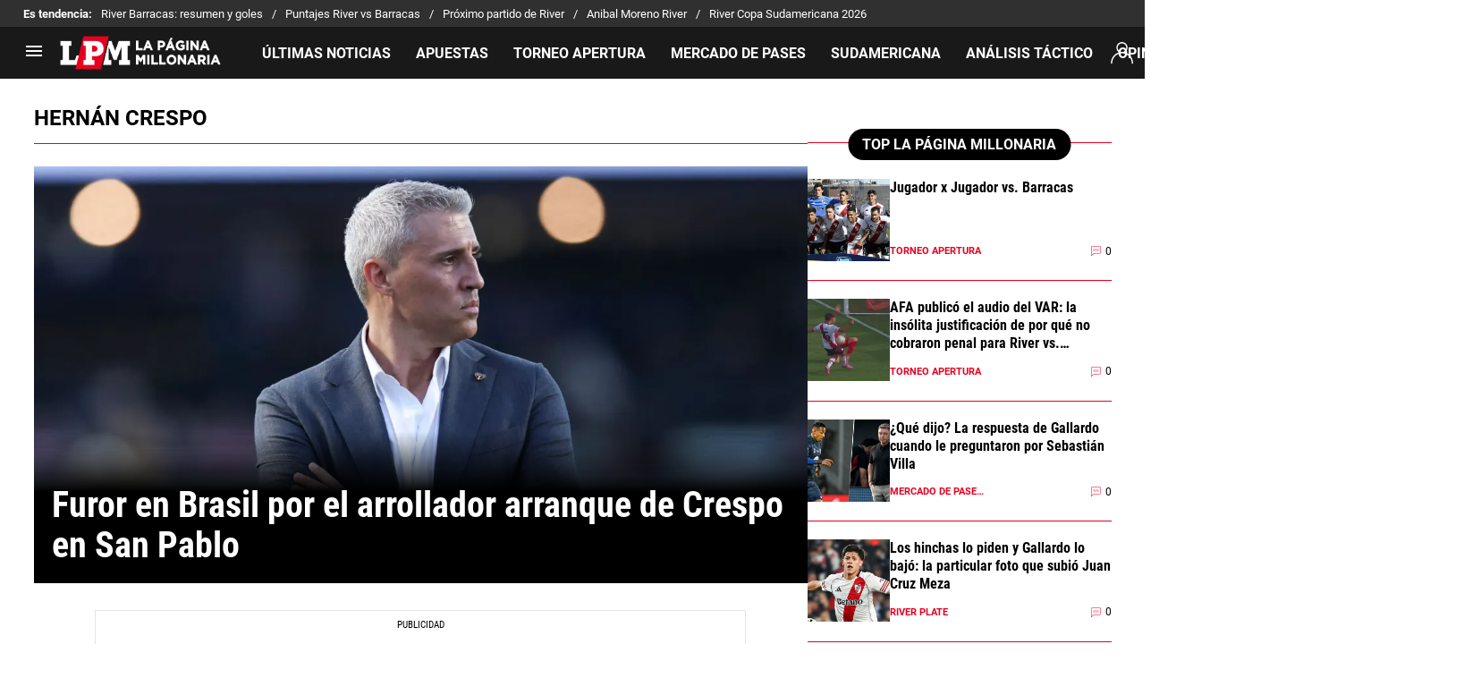

--- FILE ---
content_type: text/html; charset=utf-8
request_url: https://lapaginamillonaria.com/tema/hernan-crespo
body_size: 78863
content:
<!DOCTYPE html><html lang="es-AR"><head><meta charSet="utf-8"/><meta name="viewport" content="width=device-width"/><link rel="preconnect" href="https://statics.lapaginamillonaria.com" class="jsx-526364280"/><script type="text/javascript" class="jsx-526364280">
                window.futbolSites = window.futbolSites || { cmd: [] }
                window.googletag = window.googletag || { cmd: [] }
                window.marfeel = window.marfeel || { cmd: [] }
                window.vfQ = window.vfQ || [];
                window.didomiConfig={
                  integrations:{vendors:{google:{enable:true,refresh:false}}}
                }
                
                var opta_settings = {
                  subscription_id: '6540a023842af2c9d54a808a66d7e401',
                  language: 'es_ES',
                  timezone: 'user'
                }
              </script><script class="jsx-526364280">(function(w,d,s,l,i){w[l]=w[l]||[];w[l].push({'gtm.start':new Date().getTime(),event:'gtm.js'});var f=d.getElementsByTagName(s)[0],j=d.createElement(s),dl=l!='dataLayer'?'&l='+l:'';j.async=true;j.src='https://www.googletagmanager.com/gtm.js?id='+i+dl;f.parentNode.insertBefore(j,f);})(window,document,'script','dataLayer','GTM-5FS92KW');</script><script class="jsx-526364280">function e(e){var t=!(arguments.length>1&&void 0!==arguments[1])||arguments[1],c=document.createElement("script");c.src=e,t?c.type="module":(c.async=!0,c.type="text/javascript",c.setAttribute("nomodule",""));var n=document.getElementsByTagName("script")[0];n.parentNode.insertBefore(c,n)}function t(t,c,n){var a,o,r;null!==(a=t.marfeel)&&void 0!==a||(t.marfeel={}),null!==(o=(r=t.marfeel).cmd)&&void 0!==o||(r.cmd=[]),t.marfeel.config=n,t.marfeel.config.accountId=c;var i="https://sdk.mrf.io/statics";e("".concat(i,"/marfeel-sdk.js?id=").concat(c),!0),e("".concat(i,"/marfeel-sdk.es5.js?id=").concat(c),!1)}!function(e,c){var n=arguments.length>2&&void 0!==arguments[2]?arguments[2]:{};t(e,c,n)}(window,294,{adsTrackingFromClient:true}/*config*/);</script><script fetchpriority="high" defer="" src="https://securepubads.g.doubleclick.net/tag/js/gpt.js" class="jsx-526364280"></script><script fetchpriority="high" defer="" src="https://futbol-cdn.relevant-digital.com/static/tags/61771c30a3623c7798a38c5a.js" class="jsx-526364280"></script><meta name="robots" content="index, follow"/><title>Hernán Crespo | Noticias De Hoy</title><meta name="description" content="Últimas noticias de Hernán Crespo. Entérate de todas las noticias relacionadas a Hernán Crespo en lapaginamillonaria.com"/><link rel="alternate" type="application/rss+xml" title="Fuente RSS para La Página Millonaria" href="https://lapaginamillonaria.com/rss/feed/hernan-crespo"/><link rel="canonical" href="https://lapaginamillonaria.com/tema/hernan-crespo"/><link rel="next" href="https://lapaginamillonaria.com/tema/hernan-crespo?page=2"/><link rel="preload" href="https://ds-images.bolavip.com/news/image?src=https%3A%2F%2Fimages.lapaginamillonaria.com%2Fwebp%2Ffull%2FLPM_20250804_LPM_287497_Diseno-sin-titulo-2025-08-04T162844.440.webp&amp;width=470&amp;height=352" as="image" media="(max-width: 768px)"/><link rel="preload" href="https://ds-images.bolavip.com/news/image?src=https%3A%2F%2Fimages.lapaginamillonaria.com%2Fwebp%2Ffull%2FLPM_20250804_LPM_287497_Diseno-sin-titulo-2025-08-04T162844.440.webp&amp;width=714&amp;height=535" as="image" media="(min-width: 768.1px)"/><meta name="next-head-count" content="16"/><link rel="manifest" href="https://statics.lapaginamillonaria.com/manifest.json"/><link rel="apple-touch-icon-precomposed" href="https://statics.lapaginamillonaria.com/favicon/apple-icon-57x57.png" sizes="57x57"/><link rel="apple-touch-icon-precomposed" href="https://statics.lapaginamillonaria.com/favicon/apple-icon-60x60.png" sizes="60x60"/><link rel="apple-touch-icon-precomposed" href="https://statics.lapaginamillonaria.com/favicon/apple-icon-72x72.png" sizes="72x72"/><link rel="apple-touch-icon-precomposed" href="https://statics.lapaginamillonaria.com/favicon/apple-icon-76x76.png" sizes="76x76"/><link rel="apple-touch-icon-precomposed" href="https://statics.lapaginamillonaria.com/favicon/apple-icon-114x114.png" sizes="114x114"/><link rel="apple-touch-icon-precomposed" href="https://statics.lapaginamillonaria.com/favicon/apple-icon-120x120.png" sizes="120x120"/><link rel="apple-touch-icon-precomposed" href="https://statics.lapaginamillonaria.com/favicon/apple-icon-144x144.png" sizes="144x144"/><link rel="apple-touch-icon-precomposed" href="https://statics.lapaginamillonaria.com/favicon/apple-icon-152x152.png" sizes="152x152"/><link rel="apple-touch-icon-precomposed" href="https://statics.lapaginamillonaria.com/favicon/apple-icon-180x180.png" sizes="180x180"/><link href="https://statics.lapaginamillonaria.com/favicon/favicon.ico" rel="shortcut icon"/><link href="https://statics.lapaginamillonaria.com/favicon/favicon-16x16.png" rel="icon" sizes="16x16" type="image/png"/><link href="https://statics.lapaginamillonaria.com/favicon/favicon-32x32.png" rel="icon" sizes="32x32" type="image/png"/><link href="https://statics.lapaginamillonaria.com/favicon/favicon-96x96.png" rel="icon" sizes="96x96" type="image/png"/><link rel="preconnect" href="https://bolavip.com"/><script async="" type="module" data-stencil="true" src="https://bc-blocks-webcomponents.igaming-service.io/bc-blocks-webcomponent.esm.js"></script><script async="" nomodule="" data-stencil="true" src="https://bc-blocks-webcomponents.igaming-service.io/bc-blocks-webcomponent.esm.js"></script><script id="ArticleSchema" type="application/ld+json" data-nscript="beforeInteractive">{"@context":"http://schema.org","@type":"ItemList","itemListElement":[{"@type":"ListItem","position":1,"url":"https://lapaginamillonaria.com/river-plate/furor-en-brasil-por-el-arrollador-arranque-de-hernan-crespo-como-dt-de-san-pablo"},{"@type":"ListItem","position":2,"url":"https://lapaginamillonaria.com/river-plate/un-historico-de-river-se-postulo-para-ser-dt-el-dia-que-se-vaya-gallardo-si-se-cansa"},{"@type":"ListItem","position":3,"url":"https://lapaginamillonaria.com/river-plate/hernan-crespo-le-dio-un-consejo-a-franco-mastantuono-ante-el-interes-del-psg-tiene-que"},{"@type":"ListItem","position":4,"url":"https://lapaginamillonaria.com/river-plate/hernan-crespo-ratifico-su-deseo-de-dirigir-a-river-aunque-hizo-una-aclaracion-sobre-gallardo"},{"@type":"ListItem","position":5,"url":"https://lapaginamillonaria.com/river-plate/la-respuesta-de-hernan-crespo-sobre-la-posibilidad-de-ser-dt-de-river-el-lugar-de-mis-suenos-esta-ocupado"},{"@type":"ListItem","position":6,"url":"https://lapaginamillonaria.com/river-plate/hernan-crespo-recordo-el-dia-que-gallardo-dejo-afuera-de-river-a-enzo-fernandez-y-lo-llevo-a-defensa-y-justicia"},{"@type":"ListItem","position":7,"url":"https://lapaginamillonaria.com/river-plate/hernan-crespo-conto-como-esta-su-relacion-con-daniel-passarella-despues-de-que-le-pida-plata-para-volver-a-river"},{"@type":"ListItem","position":8,"url":"https://lapaginamillonaria.com/river-plate/hernan-crespo-candidato-para-dirigir-inter-miami-sondeo-gremio"},{"@type":"ListItem","position":9,"url":"https://lapaginamillonaria.com/river-plate/ex-river-hernan-crespo-renuncio-y-dejo-de-ser-el-tecnico-del-al-ain-de-emiratos-arabes"},{"@type":"ListItem","position":10,"url":"https://lapaginamillonaria.com/river-plate/felipe-salomoni-es-nuevo-jugador-de-al-ain-y-sera-dirigido-por-hernan-crespo-en-emiratos-arabes"}]}</script><script id="OrganizationSchema" type="application/ld+json" data-nscript="beforeInteractive">{"@context":"http://schema.org","@type":"Organization","name":"La Página Millonaria","url":"https://lapaginamillonaria.com","logo":{"@type":"ImageObject","url":"https://statics.lapaginamillonaria.com/img/main_logo.png","width":"600","height":"60"},"publishingPrinciples":"https://lapaginamillonaria.com/politica-editorial","sameAs":["https://www.facebook.com/RiverLPM/","https://www.instagram.com/RiverLPM/","https://twitter.com/RiverLPM/","https://www.youtube.com/lapaginamillonaria","https://www.tiktok.com/@riverlpm_","https://t.me/RiverLPM/","https://www.twitch.tv/lapaginamillonaria912/","https://lapaginamillonaria.com/rss/feed"]}</script><script id="WebsiteSchema" type="application/ld+json" data-nscript="beforeInteractive">{"@context":"http://schema.org","@type":"WebSite","name":"La Página Millonaria","url":"https://lapaginamillonaria.com"}</script><link rel="preload" href="https://statics.lapaginamillonaria.com/_next/static/css/e8bccbb8edd7ed25.css" as="style"/><link rel="stylesheet" href="https://statics.lapaginamillonaria.com/_next/static/css/e8bccbb8edd7ed25.css" data-n-g=""/><noscript data-n-css=""></noscript><script defer="" nomodule="" src="https://statics.lapaginamillonaria.com/_next/static/chunks/polyfills-42372ed130431b0a.js"></script><script defer="" src="https://statics.lapaginamillonaria.com/_next/static/chunks/7350.c9c394d1e6f25a96.js"></script><script defer="" src="https://statics.lapaginamillonaria.com/_next/static/chunks/4700.45d28648cf62c7dd.js"></script><script defer="" src="https://statics.lapaginamillonaria.com/_next/static/chunks/272.909ea12cf6a4aa05.js"></script><script defer="" src="https://statics.lapaginamillonaria.com/_next/static/chunks/2311-dd6e834910635e18.js"></script><script defer="" src="https://statics.lapaginamillonaria.com/_next/static/chunks/6437-e01c016d1cac0837.js"></script><script defer="" src="https://statics.lapaginamillonaria.com/_next/static/chunks/2097-a36941998f6a18df.js"></script><script src="https://statics.lapaginamillonaria.com/_next/static/chunks/webpack-adba181b91bdd196.js" defer=""></script><script src="https://statics.lapaginamillonaria.com/_next/static/chunks/framework-a4f2275fa76649a9.js" defer=""></script><script src="https://statics.lapaginamillonaria.com/_next/static/chunks/main-a0ad482d8b06f6b4.js" defer=""></script><script src="https://statics.lapaginamillonaria.com/_next/static/chunks/pages/_app-81a40d11e4e2e90b.js" defer=""></script><script src="https://statics.lapaginamillonaria.com/_next/static/chunks/4454-2ccd1ce5e79957f5.js" defer=""></script><script src="https://statics.lapaginamillonaria.com/_next/static/chunks/2649-98eb9a97b184ebed.js" defer=""></script><script src="https://statics.lapaginamillonaria.com/_next/static/chunks/9741-d747be03c6d08da7.js" defer=""></script><script src="https://statics.lapaginamillonaria.com/_next/static/chunks/3367-733a4ccd9ff7519d.js" defer=""></script><script src="https://statics.lapaginamillonaria.com/_next/static/chunks/2591-0de40aaf76a44041.js" defer=""></script><script src="https://statics.lapaginamillonaria.com/_next/static/chunks/3727-3cb9c5193812e606.js" defer=""></script><script src="https://statics.lapaginamillonaria.com/_next/static/chunks/225-30a0f18615b54c8f.js" defer=""></script><script src="https://statics.lapaginamillonaria.com/_next/static/chunks/8003-720d48fb44556f61.js" defer=""></script><script src="https://statics.lapaginamillonaria.com/_next/static/chunks/6140-91842fed00b06408.js" defer=""></script><script src="https://statics.lapaginamillonaria.com/_next/static/chunks/pages/tema/%5BtagId%5D-c1470403edf7f28c.js" defer=""></script><script src="https://statics.lapaginamillonaria.com/_next/static/8ATs_NcLK3aVL4Kq7NNLt/_buildManifest.js" defer=""></script><script src="https://statics.lapaginamillonaria.com/_next/static/8ATs_NcLK3aVL4Kq7NNLt/_ssgManifest.js" defer=""></script><style id="__jsx-9f09157f18c9cb8d">:root{--stats-primary-color:#457851;--stats-font-widget:'Roboto';--stats-font-family-second:'Roboto';--stats-font-family-third:'Fjalla One';--stats-wrapper-width:100%;--stats-competitions-bg:#f5f5f5;--stats-competitions-select-bg:#000;--stats-buttonForm-font-weight:400;--stats-buttonForm-font-size:15px;--stats-buttonForm-active-bg:#ffc400;--stats-buttonForm-active-color:#000;--stats-buttonForm-active-font-weight:bold;--stats-buttonTable-bg:#ffc400;--stats-buttonTable-color:#000000;--stats-buttonTable-fontWeight:500;--stats-buttonTable-fontSize:13px;--stats-tableTitle-bg:#000;--stats-tableTitle-lineHeight:16px;--stats-tableTitle-fontSize-xs:14px;--stats-tableTitle-fontSize-xl:18px;--stats-tableTitle-fontWeight:500;--stats-tableTitle-color:#fff;--stats-tableTitle-reverse-bg:#fff;--stats-tableTitle-reverse-color:#000;--stats-tournamentRanking-legend-iconColorDefault:#d1d1d1;--stats-tournamentRanking-legend-iconColorRed:#d81f30;--stats-tournamentRanking-legend-iconColorGreen:#00af32;--stats-tournamentRanking-legend-iconColorGreenDark:#007421;--stats-tournamentRanking-legend-iconColorYellow:#ffc400;--stats-tournamentRanking-subTitles-bg:#dddddd;--stats-tournamentRanking-subTitles-fontWeight:400;--stats-tournamentRanking-subTitles-fontSize:14px;--stats-tournamentRanking-subTitles-color:#00000;--stats-tournamentRanking-listItem-border:1px solid #00000033;--stats-tournamentRanking-btn-bg:#fff;--stats-tournamentRankingItem-item-fontWeigt:400;--stats-tournamentRankingItem-item-fontSize:14px;--stats-tournamentRankingItem-item-fontSize:14px;--stats-tournamentRankingItem-position-color:#fff;--stats-tournamentRankingItem-points-fontWeigt:700;--stats-liveMatch-minutes-borderTop:4px solid #E60020;--stats-liveMatch-minutes-fontSize-xs:14px;--stats-liveMatch-minutes-fontSize-xl:14px;--stats-liveMatch-minutes-fontWeightMinute:700;--stats-liveMatch-minutes-fontWeightText:700;--stats-liveMatch-minutes-bg:#000;--stats-liveMatch-minutes-color:#fff;--stats-liveMatch-minutes-lineHeight:17px;--stats-liveMatch-minutes-point-bg:#E60020;--stats-liveMatch-state-fontSize:12px;--stats-liveMatch-state-fontWeight:700;--stats-liveMatch-state-color:#000;--stats-liveMatch-state-background:#000000;--stats-liveMatch-score-fontSize-xs:20px;--stats-liveMatch-score-fontSize-xl:28px;--stats-liveMatch-score-fontWeight:700;--stats-liveMatch-score-bg:#000000;--stats-liveMatch-score-color:#fff;--stats-liveMatch-final-score-bg:#000000;--stats-liveMatch-final-score-color:#fff;--stats-liveMatch-score-lineHeight-xs:31px;--stats-liveMatch-score-lineHeight-xl:31px;--stats-liveMatch-date-fontSize-xs:12px;--stats-liveMatch-date-fontSize-xl:12px;--stats-liveMatch-date-fontWeight:700;--stats-liveMatch-date-bg:#000000;--stats-liveMatch-date-lineHeight-xs:14px;--stats-liveMatch-date-lineHeight-xl:19px;--stats-liveMatch-date-lineHeight-textBackground:#000000;--stats-liveMatchTeam-container-bg:#f5f5f5;--stats-liveMatchTeam-info-fontSize-xs:14px;--stats-liveMatchTeam-info-fontSize-xl:14px;--stats-liveMatchTeam-info-fontWeight:400;--stats-liveMatchTeam-info-fontFamily:'Roboto', -apple-system, sans-serif;--stats-liveMatchTeam-info-name-fontFamily:'Roboto', -apple-system, sans-serif;--stats-liveMatchTeam-info-name-fontWeight:700;--stats-liveMatchTeam-icon-bg:#d3d3d3;--stats-liveMatchTeam-borderColor:#fff;--stats-tableDates-select-fontWeight:700;--stats-tableDates-select-borderColor:#b3b3b3;--stats-tableDates-date-bg:#dddddd;--stats-tableDates-date-lineHeight:16px;--stats-tableDates-date-fontSize:14px;--stats-tableDates-date-fontWeight:700;--stats-tableDates-item-borderColor:#00000033;--stats-tableDates-button-background:#ffc400;--stats-playerItem-position-fontSize:13px;--stats-playerItem-position-big-fontSize:18px;--stats-playerItem-span-fontSize:13px;--stats-playerItem-info-bg:#dddddd;--stats-playerItem-name-fontSize:14px;--stats-playerItem-name-big-fontSize:18px;--stats-playerItem-points-fontSize:14px;--stats-playerItem-points-big-fontSize:20px;--stats-playerPlantel-value-big-fontSize:18px;--stats-tablePlayer-borderBottom:1px solid #00000033;--stats-calendarMatchday-border:1px solid #000000;--stats-calendarMatchday-boxShadow:0px 4px 4px rgba(0, 0, 0, 0.25);--stats-calendarMatchday-date-fontWeight:400;--stats-calendarMatchday-date-fontSize:18px;--stats-calendarMatchday-date-lineHeight:21px;--stats-calendarMatchday-date-lineHeight:21px;--stats-calendarMatchday-buttonItem-border:1px solid #dddddd;--stats-calendarMatchday-buttonItem-active-bg:#000;--stats-calendarMatchday-buttonItem-active-color:#fff;--stats-calendarMatches-stages-fontSize:14px;--stats-sectionHeader-color:#000000;--stats-sectionHeader-title-fontSize:22px;--stats-sectionHeader-title-lineHeight:26px;--stats-sectionHeader-title-fontWeight:700;--stats-sectionHeader-text-fontSize:13px;--stats-sectionHeader-text-lineHeight:16px;--stats-sectionHeader-title-fontFamily:'Roboto';--stats-sectionHeader-link-fontFamily:'Roboto';--stats-sectionHeader-logo-size:56px;--stats-sectionHeader-bg:#ffffff;--stats-sectionHeader-nav:#dddddd;--stats-sectionHeader-nav-active-color:#bebebe;--stats-sectionHeader-nav-text-active-color:#000000;--stats-sectionHeader-nav-text-inactive-color:#000000;--stats-dropdownMenu-border-color:#000000;--stats-dropdownMenu-fontWeight:400;--stats-dropdownMenu-fontSize:15px;--stats-dropdownMenu-big-fontSize:18px;--stats-dropdownMenu-lineHeight:18px;--stats-dropdownMenu-fontFamily:'Roboto';--stats-dropdownMenu-button-fontFamily:'Roboto';--stats-matchItem-fontSize:18px;--stats-matchItem-fontWeight:bold;--stats-matchItem-fontFamily:'Roboto';--stats-tournamentSchedule-background:#f5f5f5;--stats-tournamentSchedule-dividerBg:rgba(0, 0, 0, 0.2);--stats-tournamentSchedule-shield:25;--stats-tournamentSchedule-league-bg:#dddddd;--stats-tournamentSchedule-league-fontWeight:bold;--stats-tournamentSchedule-league-fontSize:12px;--stats-tournamentSchedule-league-lineHeight:14px;--stats-tournamentSchedule-team-fontWeight:400;--stats-tournamentSchedule-team-fontSize:14px;--stats-tournamentSchedule-team-lineHeight:16px;--stats-tournamentSchedule-team-color:#fff;--stats-tournamentSchedule-team-border:1px solid rgba(0, 0, 0, 0.2);--stats-tournamentSchedule-history-background:#ffffff;--stats-tournamentSchedule-history-border:1px solid #c4c4c4;--stats-tournamentSchedule-history-fontSize:12px;--stats-tournamentSchedule-history-fontWeight:500;--stats-tournamentSchedule-history-lineHeight:15px;--stats-tournamentSchedule-score-bg:#bebebe;--stats-tournamentSchedule-score-live-bg:#ffc400;--stats-tournamentWC-bgColor:#fff;--stats-tournamentWC-color:#000;--stats-tournamentWC-weight:bold;--stats-tournamentWC-size:13px;--stats-tournamentWC-fontFamily:'Roboto';--stats-matchDetails-team-fontSize:18px;--stats-matchDetails-team-fontWeight:400;--stats-matchDetails-team-fontFamily:'Roboto', -apple-system,
            sans-serif;--stats-matchDetails-score-live:#d72133;--stats-matchDetails-score-live-color:#fff;--stats-matchDetails-lineups-container-bgColor:#000;--stats-matchDetails-lineups-title-color:#fff;--stats-matchDetails-lineups-title-family:'Roboto', -apple-system,
            sans-serif;--stats-matchDetails-icons-family:'Roboto', -apple-system, sans-serif;--stats-matchDetails-icons-weight:500;--stats-matchDetails-header-fontFamily:'Roboto', -apple-system,
            sans-serif;--stats-matchDetails-header-fontWeight:500;--stats-matchDetails-headerScore-fontWeight:400;--stats-matchDetails-header-fontSize:12px;--stats-positions-title-color:#000;--stats-positions-title-weight:700;--stats-positions-title-size:12px;--stats-positions-family:'Roboto', -apple-system, sans-serif;--stats-rankingPlayers-family:'Roboto', -apple-system, sans-serif;--stats-rankingPlayers-size:14px;--stats-rankingPlayers-weight:400;--stats-rankingPlayers-weight-bold:700;--stats-titleIcon-family:'Roboto', -apple-system, sans-serif;--stats-titleIcon-size:14px;--stats-titleIcon-weight:400;--stats-titleIcon-bg:#cccccc;--stats-boxStatistics-fontSize:18px;--stats-boxStatistics-fontWeight:700;--stats-boxStatistics-fontFamily:'Roboto', -apple-system, sans-serif;--stats-boxStatistics-value-fontWeight:400;--stats-boxStatistics-value-fontSize:18px}@media(min-width:769px){:root{--stats-wrapper-width:100%;--stats-calendarMatches-stages-fontSize:16px}}@media(min-width:1070px){:root{--stats-wrapper-width:1070px;--stats-sectionHeader-title-fontSize:45px;--stats-sectionHeader-title-lineHeight:53px;--stats-sectionHeader-text-fontSize:15px;--stats-sectionHeader-text-lineHeight:21px;--stats-sectionHeader-logo-size:90px;--stats-sectionHeader-title-padding-left:0px}}</style><style id="__jsx-2537074229">.header-highlight-links.jsx-2537074229{display:-webkit-box;display:-webkit-flex;display:-moz-box;display:-ms-flexbox;display:flex;width:100%;-webkit-box-sizing:border-box;-moz-box-sizing:border-box;box-sizing:border-box;height:35px;-webkit-flex-flow:row;-ms-flex-flow:row;flex-flow:row;-webkit-box-align:center;-webkit-align-items:center;-moz-box-align:center;-ms-flex-align:center;align-items:center;padding:0 10px;background-color:#303030;color:#FFF;font:400 13px/100% 'Roboto', -apple-system, sans-serif;border:none;border-width:0}.header-highlight-links.jsx-2537074229 *{font-family:'Roboto', -apple-system, sans-serif}.header-highlight-links__label.jsx-2537074229{-webkit-box-flex:0;-webkit-flex:0 0 auto;-moz-box-flex:0;-ms-flex:0 0 auto;flex:0 0 auto;font-weight:bold;margin-right:10px;white-space:nowrap}.header-highlight-links__nav.jsx-2537074229{overflow-x:scroll}.header-highlight-links__nav__list.jsx-2537074229{display:-webkit-box;display:-webkit-flex;display:-moz-box;display:-ms-flexbox;display:flex;-webkit-flex-flow:row;-ms-flex-flow:row;flex-flow:row;list-style:none;padding:0;margin:0}.header-highlight-links__nav__list__item.jsx-2537074229 .link-factory-custom-style{display:-webkit-box;display:-webkit-flex;display:-moz-box;display:-ms-flexbox;display:flex;-webkit-box-align:center;-webkit-align-items:center;-moz-box-align:center;-ms-flex-align:center;align-items:center;text-decoration:none;color:inherit;height:35px;white-space:nowrap}.header-highlight-links__nav__list__item.jsx-2537074229:not(:last-child) .link-factory-custom-style::after{content:"/";margin:0 10px}@media(min-width: 769px){.header-highlight-links.jsx-2537074229{height:30px;padding:0 0 0 26px;border-width:0;font:400 13px/100% 'Roboto', -apple-system, sans-serif}.header-highlight-links__nav.jsx-2537074229{overflow:hidden}}</style><style id="__jsx-1758255608">.nav__menu__item.jsx-1758255608{display:-webkit-inline-box;display:-webkit-inline-flex;display:-moz-inline-box;display:-ms-inline-flexbox;display:inline-flex;text-align:left;z-index:5;-webkit-flex-shrink:0;-ms-flex-negative:0;flex-shrink:0;padding:0;position:relative;height:100%}.nav__menu__item.jsx-1758255608 .nav__menu__item__link{display:-webkit-box;display:-webkit-flex;display:-moz-box;display:-ms-flexbox;display:flex;-webkit-box-align:center;-webkit-align-items:center;-moz-box-align:center;-ms-flex-align:center;align-items:center;text-transform:uppercase;text-decoration:none;cursor:pointer;letter-spacing:0px;background-color:transparent;font:700 16px/120% 'Roboto', -apple-system, sans-serif;padding:0 14px;color:#FFF;-webkit-transition:.3s ease;-moz-transition:.3s ease;-o-transition:.3s ease;transition:.3s ease;height:100%}.nav__menu__item.jsx-1758255608 .nav__menu__item__link:hover{color:#fff;background-color:#303030}.nav__menu__item.jsx-1758255608 .nav__menu__item__link.submenu:hover{background-color:#303030}.nav__menu__item.jsx-1758255608 .nav__menu__item__link:hover+.nav__menu__item__submenu.jsx-1758255608,.nav__menu__item__submenu.jsx-1758255608:hover,.nav__menu__item__submenu.jsx-1758255608:active{max-height:100vh;opacity:1}.nav__menu__item__link__icon.jsx-1758255608{margin-right:5px}.nav__menu__item__submenu.jsx-1758255608{position:absolute;top:58px;left:0;z-index:1;padding:0;max-height:0;opacity:0;overflow:hidden;background-color:#1a1a1a;min-width:124px;-webkit-transition:opacity.15s ease-in-out;-moz-transition:opacity.15s ease-in-out;-o-transition:opacity.15s ease-in-out;transition:opacity.15s ease-in-out;min-width:100%}.nav__menu__item__submenu__item.jsx-1758255608{list-style:none}.nav__menu__item__submenu.jsx-1758255608 .nav__menu__item__submenu__item.jsx-1758255608 .nav__menu__item__link{padding:15px 13px}.nav__menu__item__submenu-icon.jsx-1758255608{display:-webkit-box;display:-webkit-flex;display:-moz-box;display:-ms-flexbox;display:flex;width:24px;height:24px;margin-left:3px}</style><style id="__jsx-680791290">.nav.jsx-680791290{display:none;margin:0 auto 0 32px;letter-spacing:0px;-webkit-box-orient:horizontal;-webkit-box-direction:normal;-webkit-flex-flow:row;-moz-box-orient:horizontal;-moz-box-direction:normal;-ms-flex-flow:row;flex-flow:row;-webkit-box-align:center;-webkit-align-items:center;-moz-box-align:center;-ms-flex-align:center;align-items:center;-webkit-box-pack:justify;-webkit-justify-content:space-between;-moz-box-pack:justify;-ms-flex-pack:justify;justify-content:space-between;overflow:clip visible;min-width:0;-webkit-box-flex:1;-webkit-flex:1 1 auto;-moz-box-flex:1;-ms-flex:1 1 auto;flex:1 1 auto;height:100%}.nav__menu.jsx-680791290{margin:0;padding:0;list-style:none;white-space:nowrap;display:-webkit-box;display:-webkit-flex;display:-moz-box;display:-ms-flexbox;display:flex;-webkit-box-align:center;-webkit-align-items:center;-moz-box-align:center;-ms-flex-align:center;align-items:center;width:100%;height:100%}@media(min-width: 769px){.nav.jsx-680791290{display:-webkit-box;display:-webkit-flex;display:-moz-box;display:-ms-flexbox;display:flex}}</style><style id="__jsx-f0e5884e74f480e3">.vf-notification-button.jsx-f0e5884e74f480e3{position:relative;background:none;border:none;display:-webkit-box;display:-webkit-flex;display:-moz-box;display:-ms-flexbox;display:flex;-webkit-box-pack:center;-webkit-justify-content:center;-moz-box-pack:center;-ms-flex-pack:center;justify-content:center;-webkit-box-align:center;-webkit-align-items:center;-moz-box-align:center;-ms-flex-align:center;align-items:center;cursor:pointer;outline:none}.vf-notification-button__avatar-default.jsx-f0e5884e74f480e3{position:absolute;width:24px;height:24px;padding:2px;-webkit-box-sizing:border-box;-moz-box-sizing:border-box;box-sizing:border-box;display:-webkit-box;display:-webkit-flex;display:-moz-box;display:-ms-flexbox;display:flex}.vf-notification-button__avatar-default.jsx-f0e5884e74f480e3 svg{width:100%;height:100%}.vf-notification-button__avatar.jsx-f0e5884e74f480e3{display:inline-block;width:24px;height:24px;-webkit-border-radius:50%;-moz-border-radius:50%;border-radius:50%;-webkit-background-size:cover;-moz-background-size:cover;-o-background-size:cover;background-size:cover;-webkit-box-sizing:border-box;-moz-box-sizing:border-box;box-sizing:border-box}.vf-notification-button__name.jsx-f0e5884e74f480e3{text-decoration:underline}.vf-notification-button.jsx-f0e5884e74f480e3:hover .vf-notification-button__name.jsx-f0e5884e74f480e3,.vf-notification-button.jsx-f0e5884e74f480e3:focus .vf-notification-button__name.jsx-f0e5884e74f480e3{text-decoration:none}.viafoura-header-tray-trigger--hidden.jsx-f0e5884e74f480e3{height:0px;width:0px;min-height:0px!important;visibility:hidden;position:absolute}@media(min-width:768px){.vf-notification-button__avatar.jsx-f0e5884e74f480e3{width:39px;height:39px}.vf-notification-button__avatar-default.jsx-f0e5884e74f480e3{width:33px;height:33px;padding:4px}}</style><style id="__jsx-1688442810">.menu-full__column__row__list__item.jsx-1688442810{margin:7px 0 0}.menu-full__column__row__list__item.jsx-1688442810 .menu-full__column__row__list__link{color:#FFF;cursor:pointer;letter-spacing:0;font-weight:700;font-size:16px;line-height:1.2;text-decoration:none}</style><style id="__jsx-3649765881">.menu-full__column__row__title.jsx-3649765881{letter-spacing:0;font-weight:700;color:#E60020;font-size:16px;line-height:1.2;margin:0;margin:0 0 5px;text-transform:uppercase}.menu-full__column__row__list.jsx-3649765881{margin:0;padding:0;list-style:none}</style><style id="__jsx-299263f978c6aad8">.menu-full__column.jsx-299263f978c6aad8{margin-right:37px}</style><style id="__jsx-4038229550">.nav__menu__item.jsx-4038229550{display:block;text-align:left;z-index:5;-webkit-flex-shrink:0;-ms-flex-negative:0;flex-shrink:0;padding:0;width:100%}.nav__menu__item.jsx-4038229550 .nav__menu__item__link{display:-webkit-box;display:-webkit-flex;display:-moz-box;display:-ms-flexbox;display:flex;text-transform:uppercase;text-decoration:none;-webkit-transition:all.3s;-moz-transition:all.3s;-o-transition:all.3s;transition:all.3s;cursor:pointer;letter-spacing:-.5px;background-color:transparent;font-family:'Roboto', -apple-system, sans-serif;height:44px;-webkit-box-sizing:border-box;-moz-box-sizing:border-box;box-sizing:border-box;padding:10px;font-weight:bold;font-size:16px;line-height:1.2;color:#FFF;-webkit-box-align:center;-webkit-align-items:center;-moz-box-align:center;-ms-flex-align:center;align-items:center;letter-spacing:0px}.nav__menu__item.jsx-4038229550 input:checked+.nav__menu__item__submenu{max-height:100vh}.nav__menu__item__submenu.jsx-4038229550{padding:0;max-height:0;-webkit-transition:max-height.2s ease-in;-moz-transition:max-height.2s ease-in;-o-transition:max-height.2s ease-in;transition:max-height.2s ease-in;overflow:hidden;background:#FFFFFF1A}.nav__menu__item__submenu__item.jsx-4038229550{list-style:none}.nav__menu__item__submenu__item.jsx-4038229550:first-child{padding-top:10px}.nav__menu__item__submenu__item.jsx-4038229550:last-child{padding-bottom:10px}.nav__menu__item__submenu-icon.jsx-4038229550{margin-left:auto}</style><style id="__jsx-1267661603">.footer__footer-top__social-links__item.jsx-1267661603{display:-webkit-box;display:-webkit-flex;display:-moz-box;display:-ms-flexbox;display:flex}.footer__footer-top__social-links__item.jsx-1267661603:first-child.text{display:none}.footer__footer-top__social-links__item.jsx-1267661603:not(:last-child){margin-right:20px}.footer__footer-top__social-links__item__text.jsx-1267661603{display:none}.footer__footer-top__social-links__item__link.jsx-1267661603{height:24px;width:24px;-webkit-box-pack:center;-webkit-justify-content:center;-moz-box-pack:center;-ms-flex-pack:center;justify-content:center;-webkit-box-align:center;-webkit-align-items:center;-moz-box-align:center;-ms-flex-align:center;align-items:center;display:-webkit-inline-box;display:-webkit-inline-flex;display:-moz-inline-box;display:-ms-inline-flexbox;display:inline-flex;text-decoration:none;color:#FFF;fill:#FFF}@media(min-width: 769px){.footer__footer-top__social-links__item.jsx-1267661603:first-child.text{display:-webkit-box;display:-webkit-flex;display:-moz-box;display:-ms-flexbox;display:flex}.footer__footer-top__social-links__item__text.jsx-1267661603{font-size:14px;font-weight:700;letter-spacing:0px;text-transform:uppercase;color:#FFF;-webkit-box-pack:center;-webkit-justify-content:center;-moz-box-pack:center;-ms-flex-pack:center;justify-content:center;-webkit-box-align:center;-webkit-align-items:center;-moz-box-align:center;-ms-flex-align:center;align-items:center;display:-webkit-inline-box;display:-webkit-inline-flex;display:-moz-inline-box;display:-ms-inline-flexbox;display:inline-flex;margin-top:3px}}</style><style id="__jsx-2134094713">.footer__links-list.jsx-2134094713{list-style:none;margin:0 0 17px 0;padding:0;display:flex;-webkit-flex-flow:row;-ms-flex-flow:row;flex-flow:row;-webkit-flex-wrap:wrap;-ms-flex-wrap:wrap;flex-wrap:wrap;gap:17px 14px}.footer__links-list__item.jsx-2134094713{display:inline-block}.footer__links-list.jsx-2134094713 .footer__links-list__item__link{font-size:14px;font-weight:700;letter-spacing:0px;color:#FFF;text-decoration:none}.footer__links-list__item__text.jsx-2134094713{display:inline}@media(min-width: 769px){.footer__links-list.jsx-2134094713{display:flex;-webkit-flex-flow:inherit;-ms-flex-flow:inherit;flex-flow:inherit}.footer__links-list.jsx-2134094713:first-child{margin-right:initial}.footer__links-list__item__text.jsx-2134094713{display:inline}.footer__links-list.jsx-2134094713 .footer__links-list__item__link{opacity:1}}</style><style id="__jsx-1349117877">.footer__footer-texts__p.jsx-1349117877{margin:0;color:#fff;font-size:14px;letter-spacing:0px;font-weight:400;line-height:22px}.footer__footer-texts__p.jsx-1349117877 a{text-decoration:none;color:#D72133;font-weight:700}@media(max-width:767px){.footer__footer-texts__p.jsx-1349117877{font-size:14px;line-height:1.1}}</style><style id="__jsx-618969885">.footer__footer-bottom__links-container__item.jsx-618969885{display:inline-block;margin-top:5px}.footer__footer-bottom__links-container__item.jsx-618969885:not(:last-child){margin-right:15px}.footer__footer-bottom__links-container__item.jsx-618969885 .footer__footer-bottom__links-container__item__link{font-size:14px;line-height:22px;font-weight:700;letter-spacing:0px;color:#FFF;text-decoration:none}.divider.jsx-618969885,.footer__footer-bottom__links-container__item.jsx-618969885 .divider{margin:0 8px 0 0}li.jsx-618969885:first-child .divider.jsx-618969885{display:none}@media(min-width: 769px){.footer__footer-bottom__links-container__item.jsx-618969885{margin-top:0px}.divider.jsx-618969885{display:inline}}</style><style id="__jsx-2544675498">.wrapper.jsx-2544675498{width:100%;margin:0 auto;position:relative}@media(min-width: 769px){.wrapper.jsx-2544675498{width:100%}}@media(min-width: 1070px){.wrapper.jsx-2544675498{margin:0 auto;width:1070px}}</style><style id="__jsx-1877420961">.compliance-footer{border-width:2px 0 0;border-style:solid;border-color:transparent;-webkit-border-image:none;-moz-border-image:none;-o-border-image:none;border-image:none;background-color:#000;color:#FFFFFF;min-height:95px;padding:14px 0 24px;display:-webkit-box;display:-webkit-flex;display:-moz-box;display:-ms-flexbox;display:flex;-webkit-box-orient:vertical;-webkit-box-direction:normal;-webkit-flex-flow:column;-moz-box-orient:vertical;-moz-box-direction:normal;-ms-flex-flow:column;flex-flow:column;-webkit-box-pack:center;-webkit-justify-content:center;-moz-box-pack:center;-ms-flex-pack:center;justify-content:center;-webkit-box-align:center;-webkit-align-items:center;-moz-box-align:center;-ms-flex-align:center;align-items:center}.compliance-footer__top-footer{display:-webkit-box;display:-webkit-flex;display:-moz-box;display:-ms-flexbox;display:flex;-webkit-box-orient:horizontal;-webkit-box-direction:normal;-webkit-flex-flow:row wrap;-moz-box-orient:horizontal;-moz-box-direction:normal;-ms-flex-flow:row wrap;flex-flow:row wrap;-webkit-box-pack:center;-webkit-justify-content:center;-moz-box-pack:center;-ms-flex-pack:center;justify-content:center;-webkit-box-align:center;-webkit-align-items:center;-moz-box-align:center;-ms-flex-align:center;align-items:center;gap:0 15px}.compliance-footer a.compliance-footer__icon{display:-webkit-inline-box;display:-webkit-inline-flex;display:-moz-inline-box;display:-ms-inline-flexbox;display:inline-flex}.compliance-footer a.compliance-footer__icon img{width:100%;height:100%}
            .compliance-footer :global(.compliance-footer__icon.left) {
              width: 50px;
              height: 50px;
              margin: 0;
            }
           .compliance-footer__top-text{font:700 12px/14px 'Roboto', -apple-system, sans-serif;text-align:left;margin:0;max-width:275px;vertical-align:top}.complicance-footer__text__divider{display:block;height:0}.compliance-footer__text{max-width:1070px;width:100%;padding:11px 11px 0;-webkit-box-sizing:border-box;-moz-box-sizing:border-box;box-sizing:border-box}.compliance-footer__separator{height:1px;background:#FFFFFF4D;margin:0 auto}.compliance-footer__text p{max-width:1070px;color:#FFFFFF;margin:0 auto;font:14px/20px 'Roboto', -apple-system, sans-serif;margin-top:20px;font-weight:700;text-align:center}.compliance-footer__text p span{text-align:center}.compliance-footer__third-text{max-width:1070px;width:100%;padding:11px 11px 0;-webkit-box-sizing:border-box;-moz-box-sizing:border-box;box-sizing:border-box}.compliance-footer__third-text p{color:#FFFFFF;margin:0 auto;font:12px/18px 'Roboto', -apple-system, sans-serif;margin-top:20px;font-weight:700;text-align:center}@media(min-width:768px){.compliance-footer{padding:20px 0}.compliance-footer__top-footer{gap:0 20px;-webkit-box-align:center;-webkit-align-items:center;-moz-box-align:center;-ms-flex-align:center;align-items:center}.compliance-footer__top-text{font-size:14px;line-height:16px;max-width:733px}
            .compliance-footer :global(.compliance-footer__icon.left) {
              width: 50px;
              height: 50px;
              margin: 0;
            }
           .complicance-footer__text__divider{display:inline;height:auto}.complicance-footer__text__divider:before{content:"|"}.compliance-footer__text,.compliance-footer__third-text{padding:16px 0 0}.compliance-footer__text p{font-size:14px;line-height:20px}.compliance-footer__third-text p{font-size:14px;line-height:18px}}</style><style id="__jsx-1540588268">.wrapper.part-of-bc-footer{width:100%;background-color:#000;padding:0 11px;-webkit-box-sizing:border-box;-moz-box-sizing:border-box;box-sizing:border-box}.part-of-bc-footer__wrapper.jsx-1540588268{margin:0 auto;max-width:1070px;width:100%;border-top:1px solid #ffffff40;display:-webkit-box;display:-webkit-flex;display:-moz-box;display:-ms-flexbox;display:flex;-webkit-box-align:center;-webkit-align-items:center;-moz-box-align:center;-ms-flex-align:center;align-items:center;-webkit-box-pack:center;-webkit-justify-content:center;-moz-box-pack:center;-ms-flex-pack:center;justify-content:center;margin:0 auto;padding:42px 0}.part-of-bc-footer .part-of-bc-footer__logo{display:-webkit-inline-box;display:-webkit-inline-flex;display:-moz-inline-box;display:-ms-inline-flexbox;display:inline-flex}.part-of-bc-footer .part-of-bc-footer__logo img{height:auto;max-width:200px}@media(min-width:768px){.wrapper.part-of-bc-footer{padding:0}.part-of-bc-footer__wrapper.jsx-1540588268{padding:30px 0}}</style><style id="__jsx-3602769243">.footer.jsx-3602769243{background:#191919;width:100%;display:-webkit-box;display:-webkit-flex;display:-moz-box;display:-ms-flexbox;display:flex;-webkit-box-orient:vertical;-webkit-box-direction:normal;-webkit-flex-direction:column;-moz-box-orient:vertical;-moz-box-direction:normal;-ms-flex-direction:column;flex-direction:column}.footer-wrapper.jsx-3602769243{padding:0 10px}.footer-wrapper.jsx-3602769243 *{font-family:'Roboto', -apple-system, sans-serif;}.footer__footer-top.jsx-3602769243{display:-webkit-box;display:-webkit-flex;display:-moz-box;display:-ms-flexbox;display:flex;-webkit-flex-wrap:wrap;-ms-flex-wrap:wrap;flex-wrap:wrap;-webkit-box-pack:justify;-webkit-justify-content:space-between;-moz-box-pack:justify;-ms-flex-pack:justify;justify-content:space-between;padding:42px 0 0;-webkit-box-align:center;-webkit-align-items:center;-moz-box-align:center;-ms-flex-align:center;align-items:center}.footer__footer-top__logo-container.jsx-3602769243{display:block;-webkit-box-ordinal-group:1;-webkit-order:1;-moz-box-ordinal-group:1;-ms-flex-order:1;order:1;margin-left:initial;padding:0 0 8px}.footer__footer-top__logo-container__img.jsx-3602769243{height:24px;width:auto}.footer__footer-top__social-links__container.jsx-3602769243{display:-webkit-box;display:-webkit-flex;display:-moz-box;display:-ms-flexbox;display:flex;list-style:none;margin:0;-webkit-box-align:center;-webkit-align-items:center;-moz-box-align:center;-ms-flex-align:center;align-items:center;padding:0;-webkit-flex-wrap:wrap;-ms-flex-wrap:wrap;flex-wrap:wrap}.footer__footer-top__social-links.jsx-3602769243{-webkit-box-ordinal-group:2;-webkit-order:2;-moz-box-ordinal-group:2;-ms-flex-order:2;order:2;margin-top:1em}.footer__footer-top__partner.jsx-3602769243{width:100%;margin-top:20px;text-align:center;-webkit-box-ordinal-group:3;-webkit-order:2;-moz-box-ordinal-group:3;-ms-flex-order:2;order:2}.footer__footer-top__social-links--xs.jsx-3602769243{display:-webkit-box;display:-webkit-flex;display:-moz-box;display:-ms-flexbox;display:flex}.footer__footer-top__social-links--md.jsx-3602769243{display:none}.footer__footer-top__partner__img.jsx-3602769243{max-width:300px;width:300px;height:auto}.footer__footer-links.jsx-3602769243{margin-top:17px;padding-bottom:0;-webkit-box-ordinal-group:3;-webkit-order:3;-moz-box-ordinal-group:3;-ms-flex-order:3;order:3;display:block;-webkit-box-pack:space-between;-webkit-justify-content:space-between;-moz-box-pack:space-between;-ms-flex-pack:space-between;justify-content:space-between;width:100%}.footer__footer-bottom.jsx-3602769243{border-top:1px solid rgba(255, 255, 255, 0.3);border-bottom:1px solid rgba(255, 255, 255, 0.3);min-height:126px}.footer__footer-bottom__links-container.jsx-3602769243{list-style:none;margin:0;padding:0;margin:26px 0}.footer__footer-bottom__fsite-content.jsx-3602769243{width:100%;max-width:380px;-webkit-box-pack:;-webkit-justify-content:;-moz-box-pack:;-ms-flex-pack:;justify-content:;display:-webkit-box;display:-webkit-flex;display:-moz-box;display:-ms-flexbox;display:flex;-webkit-box-align:center;-webkit-align-items:center;-moz-box-align:center;-ms-flex-align:center;align-items:center;margin:0 auto}.footer.jsx-3602769243 .footer__footer-bottom__fsite-content__img{width:100%;height:auto;max-width:145px;margin-right:30px}.footer__footer-bottom__fsite-content__text.jsx-3602769243{text-align:left;margin:0;font-weight:400;font-size:10px;line-height:14px;letter-spacing:0px;color:#FFF}.footer__footer-links__app-links-container.jsx-3602769243{display:-webkit-box;display:-webkit-flex;display:-moz-box;display:-ms-flexbox;display:flex;-webkit-box-ordinal-group:5;-webkit-order:4;-moz-box-ordinal-group:5;-ms-flex-order:4;order:4;-webkit-box-pack:center;-webkit-justify-content:center;-moz-box-pack:center;-ms-flex-pack:center;justify-content:center;width:100%;margin:10px 0}.footer__footer-links__app-links-container__btn.jsx-3602769243{margin:0 15px}.footer__footer-texts.jsx-3602769243{-webkit-box-ordinal-group:6;-webkit-order:5;-moz-box-ordinal-group:6;-ms-flex-order:5;order:5;-webkit-align-self:center;-ms-flex-item-align:center;align-self:center;padding:0 0 24px}.footer__footer-bottom__fsite-content-ps2.jsx-3602769243{-webkit-box-ordinal-group:7;-webkit-order:6;-moz-box-ordinal-group:7;-ms-flex-order:6;order:6}.footer__footer-bottom__fsite-container.jsx-3602769243{display:-webkit-box;display:-webkit-flex;display:-moz-box;display:-ms-flexbox;display:flex;width:100%;max-width:380px;-webkit-box-align:center;-webkit-align-items:center;-moz-box-align:center;-ms-flex-align:center;align-items:center}@media(max-width:767px){.footer__footer-top.jsx-3602769243{padding:34px 0 0}.footer__footer-texts.jsx-3602769243{padding:0 0 36px}.footer__footer-bottom.jsx-3602769243{padding:0 0 34px}.footer__footer-bottom__fsite-content.jsx-3602769243{max-width:320px}.footer__footer-top__logo-container.jsx-3602769243 .footer__footer-top__logo{width:180px;height:38px}.footer__footer-bottom__fsite-content-ps2.jsx-3602769243{-webkit-box-orient:vertical;-webkit-box-direction:normal;-webkit-flex-direction:column;-moz-box-orient:vertical;-moz-box-direction:normal;-ms-flex-direction:column;flex-direction:column}}@media(min-width: 769px){.footer.jsx-3602769243 .wrapper{max-width:1070px;width:100%}.footer__footer-top__partner.jsx-3602769243{width:auto;margin-top:0}.footer__footer-top__social-links--xs.jsx-3602769243{display:none}.footer__footer-top__social-links--md.jsx-3602769243{display:-webkit-box;display:-webkit-flex;display:-moz-box;display:-ms-flexbox;display:flex}.footer__footer-top__partner__img.jsx-3602769243{max-width:none;width:600px}.footer__footer-top__logo-container.jsx-3602769243{-webkit-box-ordinal-group:1;-webkit-order:1;-moz-box-ordinal-group:1;-ms-flex-order:1;order:1;margin-right:0;margin-left:22px;-webkit-align-self:auto;-ms-flex-item-align:auto;align-self:auto}.footer__footer-top__social-links.jsx-3602769243{margin-top:initial;-webkit-box-ordinal-group:2;-webkit-order:2;-moz-box-ordinal-group:2;-ms-flex-order:2;order:2;margin-left:0}.footer-wrapper.jsx-3602769243{padding:0px}.footer__footer-links.jsx-3602769243{margin-top:36px;padding-bottom:0;-webkit-box-ordinal-group:3;-webkit-order:3;-moz-box-ordinal-group:3;-ms-flex-order:3;order:3;display:block;width:100%}.footer__footer-bottom.jsx-3602769243{height:100px;-webkit-box-pack:justify;-webkit-justify-content:space-between;-moz-box-pack:justify;-ms-flex-pack:justify;justify-content:space-between;-webkit-box-align:center;-webkit-align-items:center;-moz-box-align:center;-ms-flex-align:center;align-items:center;display:-webkit-box;display:-webkit-flex;display:-moz-box;display:-ms-flexbox;display:flex;-webkit-box-orient:horizontal;-webkit-box-direction:normal;-webkit-flex-flow:row wrap;-moz-box-orient:horizontal;-moz-box-direction:normal;-ms-flex-flow:row wrap;flex-flow:row wrap}.footer__footer-bottom__links-container.jsx-3602769243{margin-top:0px;margin-bottom:0px;display:block;-webkit-flex-wrap:wrap;-ms-flex-wrap:wrap;flex-wrap:wrap;row-gap:10px}.footer__footer-bottom__fsite-content.jsx-3602769243{margin:0}.footer__footer-links__app-links-container.jsx-3602769243{display:none}}</style><style id="__jsx-2898990500">.nav.jsx-2898990500{display:-webkit-box;display:-webkit-flex;display:-moz-box;display:-ms-flexbox;display:flex;font-family:'Roboto', -apple-system, sans-serif;letter-spacing:0;-webkit-box-orient:horizontal;-webkit-box-direction:normal;-webkit-flex-flow:row wrap;-moz-box-orient:horizontal;-moz-box-direction:normal;-ms-flex-flow:row wrap;flex-flow:row wrap;width:100%;margin-left:0}.nav__menu.jsx-2898990500{margin:0;padding:0;list-style:none;width:100%}</style><style id="__jsx-3066600508">.menu-full.jsx-3066600508{max-height:0;background:#191919;overflow-y:scroll;position:fixed;width:100%;z-index:100000;top:118px;opacity:0;-webkit-transition:opacity.2s linear;-moz-transition:opacity.2s linear;-o-transition:opacity.2s linear;transition:opacity.2s linear}.menu-full.jsx-3066600508 *{font-family:'Roboto', -apple-system, sans-serif}#header-one:checked+.menu-full{max-height:100vh;height:-webkit-calc(100% - 130px);height:-moz-calc(100% - 130px);height:calc(100% - 130px);opacity:1}.menu-full__columns.jsx-3066600508{padding:0px}.menu-full__columns--mobile.jsx-3066600508{background:#191919}.menu-full__columns--desktop.jsx-3066600508{display:none;background:#191919}@media(min-width: 769px){.menu-full.jsx-3066600508{top:88px;overflow:hidden;-webkit-transition:max-height.5s linear;-moz-transition:max-height.5s linear;-o-transition:max-height.5s linear;transition:max-height.5s linear;opacity:1}#header-one:checked+.menu-full{height:auto;max-height:100vh}.menu-full__columns.jsx-3066600508{padding:30px 58px 74px 95px}.menu-full__columns--mobile.jsx-3066600508{display:none}.menu-full__columns--desktop.jsx-3066600508{display:-webkit-box;display:-webkit-flex;display:-moz-box;display:-ms-flexbox;display:flex;row-gap:45px}}</style><style id="__jsx-78374822">.nav__menu__item__link.jsx-78374822{text-transform:uppercase;color:#FFF}.header__logo-link__header-title.jsx-78374822{display:none}.nav__menu__item__link__mobile.jsx-78374822{padding:0 .5rem;display:block}.top-sticky-wrapper.jsx-78374822{width:100%;position:-webkit-sticky;position:sticky;top:0;left:0;display:-webkit-box;display:-webkit-flex;display:-moz-box;display:-ms-flexbox;display:flex;-webkit-box-pack:center;-webkit-justify-content:center;-moz-box-pack:center;-ms-flex-pack:center;justify-content:center;background:#191919;z-index:1000001;height:60px}.header.jsx-78374822{background:#191919;display:-webkit-box;display:-webkit-flex;display:-moz-box;display:-ms-flexbox;display:flex;-webkit-box-align:center;-webkit-align-items:center;-moz-box-align:center;-ms-flex-align:center;align-items:center;background-repeat:no-repeat;-webkit-background-size:cover;-moz-background-size:cover;-o-background-size:cover;background-size:cover;color:#FFF;height:58px;position:-webkit-sticky;position:sticky;top:0;z-index:10000000;border-bottom:0px solid transparent}.header.jsx-78374822 *{font-family:'Roboto', -apple-system, sans-serif}.header.header-top-sticky.jsx-78374822{top:60px}.header.jsx-78374822 .header__logo-link{display:-webkit-box;display:-webkit-flex;display:-moz-box;display:-ms-flexbox;display:flex;margin-right:0;height:auto}.header.jsx-78374822 .header__logo-link__primary-logo{width:180px!important;height:38px!important}.header.jsx-78374822 .header__logo-link--secondary{opacity:.7;margin-left:auto;height:38px}.header.jsx-78374822 .header__logo-link.header__logo-margin{margin-left:20px;margin-right:calc(100% - 210px)}.btn.jsx-78374822{background-color:transparent;border:none;color:#FFF;cursor:pointer;outline:none}.btn-menu.jsx-78374822{padding:0;min-width:24px;height:24px;margin:0 .5rem}.btn-menu--mobile.jsx-78374822{display:block}.btn-search.jsx-78374822{height:33px;width:33px}.viafoura-header-tray-trigger .vf-tray-trigger,.viafoura-header-tray-trigger .vf-tray-trigger:focus{color:#fff !important}.header.jsx-78374822 .vf-notification-wrapper{margin-left:auto}.header.jsx-78374822 .header__logo-link__main-logo{margin:15px 0 10px 30px}.viafoura-header-tray-trigger--hidden.jsx-78374822{display:none}.header-highlight-links-container.jsx-78374822{display:none}.header__actions.jsx-78374822{display:-webkit-box;display:-webkit-flex;display:-moz-box;display:-ms-flexbox;display:flex;-webkit-box-align:center;-webkit-align-items:center;-moz-box-align:center;-ms-flex-align:center;align-items:center;margin-left:auto}@media(max-width:767px){.nav__menu__item__link__desktop.jsx-78374822{display:none}.nav__menu__item__link__mobile.jsx-78374822{display:block}.header.jsx-78374822{undefinedbackground-position-x:right}.header.jsx-78374822 .header__logo-link--secondary{padding-right:0}.header.jsx-78374822 .header__logo-link__main-logo{display:none}.header.jsx-78374822 .header__logo-link__primary-logo{width:180px!important;height:38px!important;margin:0}.header__actions.jsx-78374822{gap:15px;padding-right:12px}.btn-search.jsx-78374822{height:24px;width:24px}.header__menu.jsx-78374822,.header__actions.jsx-78374822{-webkit-box-flex:0;-webkit-flex:0 0 24px;-moz-box-flex:0;-ms-flex:0 0 24px;flex:0 0 24px}}@media(min-width: 769px){.nav__menu__item__link__desktop.jsx-78374822{display:block}.nav__menu__item__link__mobile.jsx-78374822{display:none}.top-sticky-wrapper.jsx-78374822{display:none}.header.jsx-78374822 .btn-results{display:-webkit-box;display:-webkit-flex;display:-moz-box;display:-ms-flexbox;display:flex}.viafoura-header-tray-trigger{margin-left:0!important}.header.jsx-78374822{margin-bottom:0;-webkit-box-pack:justify;-webkit-justify-content:space-between;-moz-box-pack:justify;-ms-flex-pack:justify;justify-content:space-between;top:0}.header.header-top-sticky.jsx-78374822{top:30px}.header.jsx-78374822 .header__logo-link{margin-right:0}.header.jsx-78374822 .header__logo-link__primary-logo{width:180px!important;height:38px!important}.header.jsx-78374822 .header__logo-link--secondary{margin-left:0;margin-right:35px;height:38px}.header.jsx-78374822 .header__logo__secondary-logo{width:180px;height:38px}.btn-menu.jsx-78374822{margin:0 17px 0 26px}.btn-menu--mobile.jsx-78374822{visibility:hidden}.header.jsx-78374822 .header__logo-link.header__logo-margin{margin-left:65px;margin-right:0}.header-highlight-links-container.jsx-78374822{display:block;z-index:10000000;position:-webkit-sticky;position:sticky;top:0}}</style><style id="__jsx-526364280">@font-face{font-family:"Montserrat";font-style:normal;font-weight:400;font-display:swap;src:url(https://statics.lapaginamillonaria.com/fonts/Montserrat_400.woff2)format("woff2");unicode-range:u+0000-00FF,u+0131,u+0152-0153,u+02BB-02BC,u+02C6,u+02DA,u+02DC,u+2000-206F,u+2074,u+20AC,u+2122,u+2191,u+2193,u+2212,u+2215,u+FEFF,u+FFFD}@font-face{font-family:"Montserrat";font-style:normal;font-weight:500;font-display:swap;src:url(https://statics.lapaginamillonaria.com/fonts/Montserrat_500.woff2)format("woff2");unicode-range:u+0000-00FF,u+0131,u+0152-0153,u+02BB-02BC,u+02C6,u+02DA,u+02DC,u+2000-206F,u+2074,u+20AC,u+2122,u+2191,u+2193,u+2212,u+2215,u+FEFF,u+FFFD}@font-face{font-family:"Montserrat";font-style:normal;font-weight:600;font-display:swap;src:url(https://statics.lapaginamillonaria.com/fonts/Montserrat_600.woff2)format("woff2");unicode-range:u+0000-00FF,u+0131,u+0152-0153,u+02BB-02BC,u+02C6,u+02DA,u+02DC,u+2000-206F,u+2074,u+20AC,u+2122,u+2191,u+2193,u+2212,u+2215,u+FEFF,u+FFFD}@font-face{font-family:"Montserrat";font-style:normal;font-weight:700;font-display:swap;src:url(https://statics.lapaginamillonaria.com/fonts/Montserrat_700.woff2)format("woff2");unicode-range:u+0000-00FF,u+0131,u+0152-0153,u+02BB-02BC,u+02C6,u+02DA,u+02DC,u+2000-206F,u+2074,u+20AC,u+2122,u+2191,u+2193,u+2212,u+2215,u+FEFF,u+FFFD}@font-face{font-family:"Montserrat";font-style:normal;font-weight:900;font-display:swap;src:url(https://statics.lapaginamillonaria.com/fonts/Montserrat_900.woff2)format("woff2");unicode-range:u+0000-00FF,u+0131,u+0152-0153,u+02BB-02BC,u+02C6,u+02DA,u+02DC,u+2000-206F,u+2074,u+20AC,u+2122,u+2191,u+2193,u+2212,u+2215,u+FEFF,u+FFFD}@font-face{font-family:"Roboto Condensed";font-style:normal;font-weight:400;font-display:swap;src:url(https://statics.lapaginamillonaria.com/fonts/roboto_condensed_400.woff2)format("woff2");unicode-range:u+0000-00FF,u+0131,u+0152-0153,u+02BB-02BC,u+02C6,u+02DA,u+02DC,u+2000-206F,u+2074,u+20AC,u+2122,u+2191,u+2193,u+2212,u+2215,u+FEFF,u+FFFD}@font-face{font-family:"Roboto Condensed";font-style:normal;font-weight:700;font-display:swap;src:url(https://statics.lapaginamillonaria.com/fonts/roboto_condensed_700.woff2)format("woff2");unicode-range:u+0000-00FF,u+0131,u+0152-0153,u+02BB-02BC,u+02C6,u+02DA,u+02DC,u+2000-206F,u+2074,u+20AC,u+2122,u+2191,u+2193,u+2212,u+2215,u+FEFF,u+FFFD}@font-face{font-family:"Roboto";font-style:normal;font-weight:400;font-display:swap;src:url(https://statics.lapaginamillonaria.com/fonts/roboto_400.woff2)format("woff2");unicode-range:u+0460-052F,u+1C80-1C8A,u+20B4,u+2DE0-2DFF,u+A640-A69F,u+FE2E-FE2F}@font-face{font-family:"Roboto";font-style:normal;font-weight:700;font-display:swap;src:url(https://statics.lapaginamillonaria.com/fonts/roboto_700.woff2)format("woff2");unicode-range:u+0460-052F,u+1C80-1C8A,u+20B4,u+2DE0-2DFF,u+A640-A69F,u+FE2E-FE2F}@font-face{font-family:"Fjalla One";font-style:normal;font-weight:400;src:url(https://statics.lapaginamillonaria.com/fonts/Fjalla_One_400.woff2)format("woff2");unicode-range:u+0000-00FF,u+0131,u+0152-0153,u+02BB-02BC,u+02C6,u+02DA,u+02DC,u+2000-206F,u+2074,u+20AC,u+2122,u+2191,u+2193,u+2212,u+2215,u+FEFF,u+FFFD}</style><style id="__jsx-3333225515">.section-header.jsx-3333225515{background:#fff;width:100%;color:#000;margin:0 0 16px}.section-header__container.jsx-3333225515{display:-webkit-box;display:-webkit-flex;display:-moz-box;display:-ms-flexbox;display:flex;-webkit-box-pack:justify;-webkit-justify-content:space-between;-moz-box-pack:justify;-ms-flex-pack:justify;justify-content:space-between;-webkit-box-align:center;-webkit-align-items:center;-moz-box-align:center;-ms-flex-align:center;align-items:center}.section-header__title-wrapper.jsx-3333225515{display:-webkit-box;display:-webkit-flex;display:-moz-box;display:-ms-flexbox;display:flex;-webkit-box-align:center;-webkit-align-items:center;-moz-box-align:center;-ms-flex-align:center;align-items:center;padding:0 0 12px;width:100%;border-bottom:1px solid #E60020}.section-header__title.jsx-3333225515{font:700 20px/23px 'Roboto', -apple-system, sans-serif;letter-spacing:0px;text-transform:uppercase;margin:0;padding:0 10px}.section-header__img-wrapper.jsx-3333225515{height:36px;margin-right:10px}.section-header__img-wrapper__img.jsx-3333225515{max-width:100%;max-height:100%}.section-header__competitions-button.jsx-3333225515{text-decoration:none;color:#000}.section-header__competitions-button__text.jsx-3333225515{display:none}@media(min-width: 769px){.section-header.jsx-3333225515{margin:0 0 25px}.section-header__title-wrapper.jsx-3333225515{padding:0 0 14px}.section-header__title.jsx-3333225515{font:700 24px/28px 'Roboto', -apple-system, sans-serif;letter-spacing:0px;padding:0}.section-header__img-wrapper.jsx-3333225515{height:52px;width:52px;margin-right:20px}.section-header__competitions-button.jsx-3333225515{width:153px;height:42px;background-color:#232323;text-transform:uppercase;text-decoration:none;font:Bold 14px/18px 'Roboto', -apple-system, sans-serif;letter-spacing:0px;color:#fff;display:-webkit-box;display:-webkit-flex;display:-moz-box;display:-ms-flexbox;display:flex;-webkit-box-pack:center;-webkit-justify-content:center;-moz-box-pack:center;-ms-flex-pack:center;justify-content:center;-webkit-border-radius:2px;-moz-border-radius:2px;border-radius:2px}.section-header.jsx-3333225515 .section-header__competitions-button__text.jsx-3333225515{display:-webkit-box;display:-webkit-flex;display:-moz-box;display:-ms-flexbox;display:flex;-webkit-box-align:center;-webkit-align-items:center;-moz-box-align:center;-ms-flex-align:center;align-items:center}.section-header.jsx-3333225515 .section-header__competitions-button__icon.jsx-3333225515{display:none}}</style><style id="__jsx-1745819976">.card-media.jsx-1745819976{display:block;position:relative;width:100%;height:100%;margin:0;padding:0;top:0;left:0;overflow:hidden;background-color:#d3d3d3}.card-media__container.jsx-1745819976{display:-webkit-box;display:-webkit-flex;display:-moz-box;display:-ms-flexbox;display:flex;-webkit-box-pack:center;-webkit-justify-content:center;-moz-box-pack:center;-ms-flex-pack:center;justify-content:center;height:100%}.card-media.jsx-1745819976 .card-media__picture{display:block;-webkit-transition:.3s;-moz-transition:.3s;-o-transition:.3s;transition:.3s;width:100%;height:100%}.card-media.jsx-1745819976 .link-factory-custom-style{display:block;width:100%;height:100%;cursor:pointer;text-decoration:none;color:inherit}</style><style id="__jsx-2315581901">.card-title.jsx-2315581901{margin:0;line-height:0;display:block;overflow:hidden;background:none;padding:none}.card-title.line-height-0.jsx-2315581901{line-height:0}.card-title.jsx-2315581901 .link-factory-custom-style{text-align:left;display:inline-block;-webkit-box-decoration-break:clone;box-decoration-break:clone;height:100%;cursor:pointer;text-decoration:none;font:700 40px/45px "Roboto Condensed", -apple-system, sans-serif;color:#fff;overflow:hidden;display:-webkit-box;-webkit-box-orient:vertical;-webkit-line-clamp:2;white-space:pre-wrap}@media(max-width:767px){.card-title.jsx-2315581901{padding:none}.card-title.jsx-2315581901 .link-factory-custom-style{font:700 28px/normal "Roboto Condensed", -apple-system, sans-serif}}</style><style id="__jsx-1885547414">.main-card.jsx-1885547414{width:100%;-webkit-box-sizing:border-box;-moz-box-sizing:border-box;box-sizing:border-box;position:relative;background:#000;padding-bottom:20px}.main-card__picture.jsx-1885547414{overflow:hidden;background-color:#eef0f3;width:100%;height:100%;min-width:320px;min-height:240px}.main-card__data.jsx-1885547414{z-index:2;position:relative;background:-webkit-linear-gradient(top,rgba(0,0,0,0).5%,#000 40%);background:-moz-linear-gradient(top,rgba(0,0,0,0).5%,#000 40%);background:-o-linear-gradient(top,rgba(0,0,0,0).5%,#000 40%);background:linear-gradient(180deg,rgba(0,0,0,0).5%,#000 40%);position:absolute;bottom:0;width:100%;height:150px}.main-card__data__label.jsx-1885547414{display:-webkit-box;display:-webkit-flex;display:-moz-box;display:-ms-flexbox;display:flex;text-transform:uppercase}.main-card__data-info.jsx-1885547414{margin:0 10px;padding-bottom:20px;position:absolute;bottom:0}.main-card__data__title.jsx-1885547414{margin:0px}.main-card.jsx-1885547414 .main-card__title .card-title__link{padding:0}.live-match-container.jsx-1885547414{height:75px;width:100%}.live-match-container .live-match{height:100%}.mam-container.jsx-1885547414{display:none}.mam-container-mobile.jsx-1885547414{display:block;padding:5px}@media(min-width: 769px){.main-card.jsx-1885547414{padding-bottom:0}.main-card__data-info.jsx-1885547414{margin:0 20px}.main-card__data.jsx-1885547414{position:absolute;bottom:0;left:0;margin:0;padding-bottom:20px;width:100%}.main-card__data__title.jsx-1885547414{font-size:45px;margin-bottom:0px}.main-card.jsx-1885547414{height:100%;margin-bottom:0}.main-card.jsx-1885547414 .card-media__picture{-o-object-fit:cover;object-fit:cover}.main-card.jsx-1885547414 .main-card__title .card-title__link{padding:0}.main-card__picture.jsx-1885547414{min-width:700px;min-height:350px;max-height:466px}.live-match-container.jsx-1885547414{width:100%;height:75px;display:-webkit-box;display:-webkit-flex;display:-moz-box;display:-ms-flexbox;display:flex;-webkit-box-align:center;-webkit-align-items:center;-moz-box-align:center;-ms-flex-align:center;align-items:center;margin-top:0}.live-match-container.jsx-1885547414 .mam-container.jsx-1885547414{min-width:initial;height:initial;background:#efefef;display:-webkit-box;display:-webkit-flex;display:-moz-box;display:-ms-flexbox;display:flex;-webkit-box-pack:center;-webkit-justify-content:center;-moz-box-pack:center;-ms-flex-pack:center;justify-content:center;-webkit-box-align:center;-webkit-align-items:center;-moz-box-align:center;-ms-flex-align:center;align-items:center;max-width:initial;overflow:hidden;margin-right:10px;margin-left:10px}.live-match-container .match{-webkit-box-ordinal-group:initial;-webkit-order:initial;-moz-box-ordinal-group:initial;-ms-flex-order:initial;order:initial}.mam-container-mobile.jsx-1885547414{display:none}.mam-container.jsx-1885547414{display:block}}</style><style id="__jsx-3092321519">.ad-container.jsx-3092321519{display:none;-webkit-box-orient:horizontal;-webkit-box-direction:normal;-webkit-flex-flow:row wrap;-moz-box-orient:horizontal;-moz-box-direction:normal;-ms-flex-flow:row wrap;flex-flow:row wrap;-webkit-box-pack:center;-webkit-justify-content:center;-moz-box-pack:center;-ms-flex-pack:center;justify-content:center;border-top:1px solid rgba(0,0,0,.1);border-bottom:1px solid rgba(0,0,0,.1);border-left:1px solid rgba(0,0,0,.1);border-right:1px solid rgba(0,0,0,.1)}.ad-container.visible-only-mobile.jsx-3092321519{display:-webkit-box;display:-webkit-flex;display:-moz-box;display:-ms-flexbox;display:flex}.ad-container.jsx-3092321519::before{content:"Publicidad";display:block;text-align:center;width:100%;font-family:'Roboto Condensed', sans-serif;font-size:.6875rem;text-transform:uppercase;line-height:1;margin:0 0 6px 0}.ad-container__wrapper.jsx-3092321519{display:-webkit-box;display:-webkit-flex;display:-moz-box;display:-ms-flexbox;display:flex;-webkit-box-pack:center;-webkit-justify-content:center;-moz-box-pack:center;-ms-flex-pack:center;justify-content:center;-webkit-box-align:center;-webkit-align-items:center;-moz-box-align:center;-ms-flex-align:center;align-items:center;position:relative;z-index:1}.ad-container__wrapper.jsx-3092321519::after{content:" ";background-image:url([data-uri]);opacity:.3;width:25px;height:25px;font-size:24px;display:block;position:absolute;z-index:-1}@media(min-width: 769px){.ad-container.visible-only-mobile.jsx-3092321519{display:none}.ad-container.jsx-3092321519{display:-webkit-box;display:-webkit-flex;display:-moz-box;display:-ms-flexbox;display:flex}}</style><style id="__jsx-2053180596">.comments-count.jsx-2053180596{display:-webkit-inline-box;display:-webkit-inline-flex;display:-moz-inline-box;display:-ms-inline-flexbox;display:inline-flex;-webkit-box-align:center;-webkit-align-items:center;-moz-box-align:center;-ms-flex-align:center;align-items:center;padding:0;margin:0;height:23px;overflow:hidden;vertical-align:bottom;position:relative}.comments-count.is-bg-active.jsx-2053180596{background:black;color:white;-webkit-box-pack:start;-webkit-justify-content:flex-start;-moz-box-pack:start;-ms-flex-pack:start;justify-content:flex-start;gap:0;border-top:2px solid #E60020;-webkit-box-sizing:border-box;-moz-box-sizing:border-box;box-sizing:border-box;padding:4px 8px}.comments-count.jsx-2053180596 .vf-comments-count{font-size:12px;font-weight:600;color:initial;font-family:'Roboto', sans-serif;position:initial;top:0;right:2px}.comments-count__value.jsx-2053180596{font:400 12px "Roboto", -apple-system, sans-serif;text-transform:uppercase}.comments-count__word.jsx-2053180596{display:-webkit-box;display:-webkit-flex;display:-moz-box;display:-ms-flexbox;display:flex;-webkit-box-align:center;-webkit-align-items:center;-moz-box-align:center;-ms-flex-align:center;align-items:center;height:100%;font:400 12px "Roboto", -apple-system, sans-serif;text-transform:uppercase}.comments-count__word-container.jsx-2053180596{display:-webkit-box;display:-webkit-flex;display:-moz-box;display:-ms-flexbox;display:flex;height:100%;-webkit-box-align:center;-webkit-align-items:center;-moz-box-align:center;-ms-flex-align:center;align-items:center;gap:3px}@media(min-width: 769px){.comments-count.jsx-2053180596{height:25px;margin-left: 1px;}.comments-count.is-bg-active.jsx-2053180596{margin:0;height:auto}.comments-count.jsx-2053180596 .vf-comments-count{font-size:12px}}</style><style id="__jsx-593188307">.comments-count__link{text-decoration:none;color:initial}</style><style id="__jsx-4005604860">.medium-card.jsx-4005604860{display:-webkit-box;display:-webkit-flex;display:-moz-box;display:-ms-flexbox;display:flex;-webkit-box-orient:vertical;-webkit-box-direction:normal;-webkit-flex-direction:column;-moz-box-orient:vertical;-moz-box-direction:normal;-ms-flex-direction:column;flex-direction:column;-webkit-box-pack:justify;-webkit-justify-content:space-between;-moz-box-pack:justify;-ms-flex-pack:justify;justify-content:space-between;-webkit-box-sizing:border-box;-moz-box-sizing:border-box;box-sizing:border-box;width:100%;position:relative;max-width:-webkit-calc(100vw - 20px);max-width:-moz-calc(100vw - 20px);max-width:calc(100vw - 20px);color:#000;border-bottom:1px solid #E60020;padding-bottom:20px}.medium-card__container.jsx-4005604860{display:-webkit-box;display:-webkit-flex;display:-moz-box;display:-ms-flexbox;display:flex;-webkit-box-orient:vertical;-webkit-box-direction:normal;-webkit-flex-direction:column;-moz-box-orient:vertical;-moz-box-direction:normal;-ms-flex-direction:column;flex-direction:column;-webkit-box-pack:justify;-webkit-justify-content:space-between;-moz-box-pack:justify;-ms-flex-pack:justify;justify-content:space-between;text-decoration:none;color:inherit}.medium-card--bg-active.jsx-4005604860{background-color:#B81B3F;color:#fff}.medium-card__top.jsx-4005604860{display:-webkit-box;display:-webkit-flex;display:-moz-box;display:-ms-flexbox;display:flex;-webkit-box-orient:vertical;-webkit-box-direction:normal;-webkit-flex-direction:column;-moz-box-orient:vertical;-moz-box-direction:normal;-ms-flex-direction:column;flex-direction:column;-webkit-box-align:start;-webkit-align-items:flex-start;-moz-box-align:start;-ms-flex-align:start;align-items:flex-start;gap:10px;margin-bottom:10px}.medium-card__bottom.jsx-4005604860{display:-webkit-box;display:-webkit-flex;display:-moz-box;display:-ms-flexbox;display:flex;-webkit-box-pack:space-between;-webkit-justify-content:space-between;-moz-box-pack:space-between;-ms-flex-pack:space-between;justify-content:space-between;-webkit-box-align:center;-webkit-align-items:center;-moz-box-align:center;-ms-flex-align:center;align-items:center;height:13px}.medium-card__label.jsx-4005604860{font:700 11px "Roboto", -apple-system, sans-serif;color:#E60020;text-transform:uppercase}.medium-card__picture.jsx-4005604860{width:100%;height:192px;overflow:hidden}.medium-card__picture.jsx-4005604860 figure{height:auto}.medium-card__title.jsx-4005604860{margin:0;-webkit-box-flex:1;-webkit-flex:1;-moz-box-flex:1;-ms-flex:1;flex:1}.medium-card__title.jsx-4005604860 .link-factory-custom-style{font:700 25px/normal "Roboto Condensed", -apple-system, sans-serif;text-decoration:none;color:inherit;display:-webkit-box;-webkit-line-clamp:2;-webkit-box-sizing:border-box;-moz-box-sizing:border-box;box-sizing:border-box;-webkit-box-orient:vertical;overflow:hidden}@media(min-width: 769px){.medium-card.jsx-4005604860{margin-bottom:0;max-width:420px}.medium-card__top.jsx-4005604860{-webkit-box-orient:vertical;-webkit-box-direction:normal;-webkit-flex-direction:column;-moz-box-orient:vertical;-moz-box-direction:normal;-ms-flex-direction:column;flex-direction:column}.medium-card__title.jsx-4005604860{min-height:93px}.medium-card__title.jsx-4005604860 .link-factory-custom-style{font-weight:700}.medium-card__picture.jsx-4005604860{min-width:420px;min-height:238px}}</style><style id="__jsx-145145282">.paginator.jsx-145145282{display:-webkit-box;display:-webkit-flex;display:-moz-box;display:-ms-flexbox;display:flex;-webkit-box-align:center;-webkit-align-items:center;-moz-box-align:center;-ms-flex-align:center;align-items:center;-webkit-box-pack:center;-webkit-justify-content:center;-moz-box-pack:center;-ms-flex-pack:center;justify-content:center}button.jsx-145145282,.paginator.jsx-145145282 .paginator-page,.paginator.jsx-145145282 .paginator-arrow{background:transparent;outline:none;width:48px;height:40px;border:1px solid black;display:-webkit-box;display:-webkit-flex;display:-moz-box;display:-ms-flexbox;display:flex;-webkit-box-align:center;-webkit-align-items:center;-moz-box-align:center;-ms-flex-align:center;align-items:center;-webkit-box-pack:center;-webkit-justify-content:center;-moz-box-pack:center;-ms-flex-pack:center;justify-content:center;font-family:'Roboto', sans-serif;color:#000000;background-color:#FFFFFF;font-weight:700;font-size:18px;text-decoration:none;-webkit-box-sizing:border-box;-moz-box-sizing:border-box;box-sizing:border-box}.paginator-arrow.jsx-145145282:first-child,.paginator.jsx-145145282 .paginator-arrow:first-child{-webkit-border-top-left-radius:10px;-moz-border-radius-topleft:10px;border-top-left-radius:10px;-webkit-border-bottom-left-radius:10px;-moz-border-radius-bottomleft:10px;border-bottom-left-radius:10px}.paginator-arrow.jsx-145145282:last-child,.paginator.jsx-145145282 .paginator-arrow:last-child{-webkit-border-top-right-radius:10px;-moz-border-radius-topright:10px;border-top-right-radius:10px;-webkit-border-bottom-right-radius:10px;-moz-border-radius-bottomright:10px;border-bottom-right-radius:10px}.paginator-arrow[disabled].jsx-145145282{opacity:1;border:1px solid #7e7e7e;background:#dddddd}.paginator-arrow[disabled].jsx-145145282 path{fill:#7e7e7e}.paginator.jsx-145145282 .paginator-page.selected.jsx-145145282{background-color:#E60020;color:#FFFFFF}</style><style id="__jsx-2da8ecb6bd433a4e">.news-container.jsx-2da8ecb6bd433a4e{width:100%}.news-container.jsx-2da8ecb6bd433a4e .medium-card .medium-card__link.link-factory-custom-style{font-size:25px}.news-container__block__title.jsx-2da8ecb6bd433a4e{font-weight:700;font-size:22px;line-height:20px;text-transform:uppercase;margin:0 0 23px}.news-container__page.jsx-2da8ecb6bd433a4e{display:-webkit-box;display:-webkit-flex;display:-moz-box;display:-ms-flexbox;display:flex;-webkit-flex-wrap:wrap;-ms-flex-wrap:wrap;flex-wrap:wrap;gap:20px 25px}.news-container.jsx-2da8ecb6bd433a4e .medium-card{height:auto;padding:0}.news-container.jsx-2da8ecb6bd433a4e .medium-card .medium-card__top{-webkit-box-orient:vertical;-webkit-box-direction:normal;-webkit-flex-direction:column;-moz-box-orient:vertical;-moz-box-direction:normal;-ms-flex-direction:column;flex-direction:column}.news-container.jsx-2da8ecb6bd433a4e .medium-card .medium-card__picture{width:100%;min-height:192px}.news-container.jsx-2da8ecb6bd433a4e .paginator{margin-top:60px}.medium-card__bottom{margin-bottom:30px}@media(min-width:768px){.news-container__block.jsx-2da8ecb6bd433a4e{min-width:865px}.news-container.jsx-2da8ecb6bd433a4e .medium-card{height:360px}.news-container.jsx-2da8ecb6bd433a4e .medium-card .medium-card__picture{min-height:238px}.news-container.jsx-2da8ecb6bd433a4e .medium-card .medium-card__top{gap:17px;margin-bottom:0}.news-container.jsx-2da8ecb6bd433a4e .medium-card .medium-card__title{min-height:76px}}</style><style id="__jsx-3754859920">.vetical-recirculation__header.jsx-3754859920{width:100%;position:relative;border-bottom:1px solid #E60020;margin-bottom:20px}.vetical-recirculation__title.jsx-3754859920{background-color:#000;color:#fff;font:bold 16px 'Roboto', -apple-system, sans-serif;padding:8px 16px;display:inline-block;-webkit-border-radius:20px;-moz-border-radius:20px;border-radius:20px;position:absolute;left:50%;top:-15px;-webkit-transform:translatex(-50%);-moz-transform:translatex(-50%);-ms-transform:translatex(-50%);-o-transform:translatex(-50%);transform:translatex(-50%);white-space:nowrap}.vetical-recirculation__title.is-heading.jsx-3754859920{margin:0}</style><style id="__jsx-732499814">.vetical-recirculation.jsx-732499814{width:100%;min-height:600px}.vetical-recirculation__header.jsx-732499814{width:100%;position:relative;border-bottom:1px solid #E60020;margin-bottom:20px}.vetical-recirculation__title.jsx-732499814{background-color:#000;color:#fff;font:bold 16px 'Roboto', -apple-system, sans-serif;padding:8px 16px;display:inline-block;-webkit-border-radius:20px;-moz-border-radius:20px;border-radius:20px;position:absolute;left:50%;top:-15px;-webkit-transform:translatex(-50%);-moz-transform:translatex(-50%);-ms-transform:translatex(-50%);-o-transform:translatex(-50%);transform:translatex(-50%);white-space:nowrap}.vetical-recirculation__list.jsx-732499814{list-style:none;padding:0 10px;margin:0}.vetical-recirculation__list.jsx-732499814 .vetical-recirculation__item-container{text-decoration:none;color:inherit}.vetical-recirculation__item.jsx-732499814{display:-webkit-box;display:-webkit-flex;display:-moz-box;display:-ms-flexbox;display:flex;padding:20px 0 15px 0;border-bottom:1px solid #E60020;cursor:pointer;min-height:75px;-webkit-box-sizing:border-box;-moz-box-sizing:border-box;box-sizing:border-box}.vetical-recirculation__number.jsx-732499814{width:37px;height:37px;background-color:#E60020;color:#fff;-webkit-border-radius:50%;-moz-border-radius:50%;border-radius:50%;display:-webkit-box;display:-webkit-flex;display:-moz-box;display:-ms-flexbox;display:flex;-webkit-box-align:center;-webkit-align-items:center;-moz-box-align:center;-ms-flex-align:center;align-items:center;-webkit-box-pack:center;-webkit-justify-content:center;-moz-box-pack:center;-ms-flex-pack:center;justify-content:center;font-size:20px;font-weight:bold;margin-right:15px;-webkit-flex-shrink:0;-ms-flex-negative:0;flex-shrink:0}.vetical-recirculation__content.jsx-732499814{-webkit-box-flex:1;-webkit-flex-grow:1;-moz-box-flex:1;-ms-flex-positive:1;flex-grow:1}.vetical-recirculation__headline.jsx-732499814{margin:0;font:bold 16px/1.3 'Roboto', -apple-system, sans-serif;word-break:break-word}.vetical-recirculation__category.jsx-732499814{color:#E60020;font:bold 11px 'Roboto', -apple-system, sans-serif;text-transform:uppercase}@media(min-width:768px){.vetical-recirculation__list.jsx-732499814{padding:0}}</style><style id="__jsx-3330124192">.image-competition.jsx-3330124192{min-width:50px;max-width:50px;width:50px;height:50px}.image-competition.jsx-3330124192 img.jsx-3330124192{width:100%}.image-competition__letter.jsx-3330124192{display:grid;-webkit-border-radius:9999999px;-moz-border-radius:9999999px;border-radius:9999999px;width:25px;background:var(--stats-liveMatchTeam-icon-bg);height:25px;-webkit-align-content:center;-ms-flex-line-pack:center;align-content:center;-webkit-box-pack:center;-webkit-justify-content:center;-moz-box-pack:center;-ms-flex-pack:center;justify-content:center;place-content:center;margin-right:7px}</style><style id="__jsx-3cbacc039c2efe4a">.info-hour.jsx-3cbacc039c2efe4a{font-size:12px;font-style:normal;font-weight:700;opacity:.7;text-transform:uppercase}</style><style id="__jsx-1dd4dee438fb7819">.team-match-container.jsx-1dd4dee438fb7819{background:#000;min-height:155px;width:236px;margin-right:2px}.team-match-title.jsx-1dd4dee438fb7819{display:-webkit-box;display:-webkit-flex;display:-moz-box;display:-ms-flexbox;display:flex;color:#fff;font-size:11px;font-weight:700;font-family:"Roboto",sans-serif;text-transform:uppercase;-webkit-box-pack:center;-webkit-justify-content:center;-moz-box-pack:center;-ms-flex-pack:center;justify-content:center;gap:5px;margin-bottom:15px}.team-match-title__name.jsx-1dd4dee438fb7819{opacity:.7}.team-card__schedules-item.jsx-1dd4dee438fb7819{display:grid;grid-template-columns:repeat(3,1fr);-webkit-flex-basis:33%;-ms-flex-preferred-size:33%;flex-basis:33%}.team-item.jsx-1dd4dee438fb7819{display:-webkit-box;display:-webkit-flex;display:-moz-box;display:-ms-flexbox;display:flex;-webkit-box-align:center;-webkit-align-items:center;-moz-box-align:center;-ms-flex-align:center;align-items:center;-webkit-box-orient:vertical;-webkit-box-direction:normal;-webkit-flex-direction:column;-moz-box-orient:vertical;-moz-box-direction:normal;-ms-flex-direction:column;flex-direction:column}.team-item.jsx-1dd4dee438fb7819 .image-competition{display:-webkit-box;display:-webkit-flex;display:-moz-box;display:-ms-flexbox;display:flex;-webkit-box-align:center;-webkit-align-items:center;-moz-box-align:center;-ms-flex-align:center;align-items:center;-webkit-box-pack:center;-webkit-justify-content:center;-moz-box-pack:center;-ms-flex-pack:center;justify-content:center}.team-item-code.jsx-1dd4dee438fb7819{color:white;font-size:20px;font-weight:700;margin-top:8px;text-transform:uppercase}.team-item-result.jsx-1dd4dee438fb7819{color:#fff;text-align:center}</style><style id="__jsx-f9b6aa16ca981b94">.link-factory-custom-style.team-match-link{text-decoration:none;display:-webkit-box;display:-webkit-flex;display:-moz-box;display:-ms-flexbox;display:flex;-webkit-box-pack:center;-webkit-justify-content:center;-moz-box-pack:center;-ms-flex-pack:center;justify-content:center;-webkit-box-align:center;-webkit-align-items:center;-moz-box-align:center;-ms-flex-align:center;align-items:center;background:#000;min-height:155px;width:236px;margin-right:2px}.link-factory-custom-style.team-match-link .team-match-container{display:-webkit-box;display:-webkit-flex;display:-moz-box;display:-ms-flexbox;display:flex;-webkit-box-pack:center;-webkit-justify-content:center;-moz-box-pack:center;-ms-flex-pack:center;justify-content:center;-webkit-box-orient:vertical;-webkit-box-direction:normal;-webkit-flex-direction:column;-moz-box-orient:vertical;-moz-box-direction:normal;-ms-flex-direction:column;flex-direction:column;margin-right:0px;width:100%}</style><style id="__jsx-e5bb390142ce5219">.score.jsx-e5bb390142ce5219{font-size:25px;font-weight:700;margin:10px 0 0}.score.jsx-e5bb390142ce5219 span.jsx-e5bb390142ce5219{display:inline-block;margin:0 8px}</style><style id="__jsx-19803037a65e922b">.info-final.jsx-19803037a65e922b{font-size:12px;font-style:normal;font-weight:700;opacity:.7;text-transform:uppercase}</style><style id="__jsx-6d4a7bb2deba83e5">.slider.jsx-6d4a7bb2deba83e5{display:-webkit-box;display:-webkit-flex;display:-moz-box;display:-ms-flexbox;display:flex;position:relative}.isHide.jsx-6d4a7bb2deba83e5{display:none}.hide-arrows.jsx-6d4a7bb2deba83e5{display:none}.slider-arrow-prev.jsx-6d4a7bb2deba83e5{position:absolute;left:-30px;top:50%;-webkit-transform:translate(0,-50%);-moz-transform:translate(0,-50%);-ms-transform:translate(0,-50%);-o-transform:translate(0,-50%);transform:translate(0,-50%)}.slider-arrow-next.jsx-6d4a7bb2deba83e5{position:absolute;right:-30px;top:50%;-webkit-transform:translate(0,-50%);-moz-transform:translate(0,-50%);-ms-transform:translate(0,-50%);-o-transform:translate(0,-50%);transform:translate(0,-50%)}.slider-arrow-prev.disabled.jsx-6d4a7bb2deba83e5,.slider-arrow-next.disabled.jsx-6d4a7bb2deba83e5{display:none}button.jsx-6d4a7bb2deba83e5{border:none;outline:none;background:transparent;cursor:pointer}@media(min-width:1070px){.isHide.jsx-6d4a7bb2deba83e5{display:block}}.glider-contain{position:relative}.glider-contain::after{display:block;content:"";width:0;height:100%;right:-1px;position:absolute;top:0;-webkit-box-shadow:0px -10px 10px 8px rgba(245,245,245,.5);-moz-box-shadow:0px -10px 10px 8px rgba(245,245,245,.5);box-shadow:0px -10px 10px 8px rgba(245,245,245,.5)}</style><style id="__jsx-2381167282">.team-card.jsx-2381167282{background:var(--stats-teamCard-background)}.without-slider.jsx-2381167282 .team-card__container.jsx-2381167282{background:#000;display:-webkit-box;display:-webkit-flex;display:-moz-box;display:-ms-flexbox;display:flex;overflow:hidden;-webkit-box-pack:center;-webkit-justify-content:center;-moz-box-pack:center;-ms-flex-pack:center;justify-content:center}.without-slider.jsx-2381167282 .team-card__schedule.jsx-2381167282{-webkit-box-pack:center;-webkit-justify-content:center;-moz-box-pack:center;-ms-flex-pack:center;justify-content:center;display:-webkit-box;display:-webkit-flex;display:-moz-box;display:-ms-flexbox;display:flex;-webkit-box-align:center;-webkit-align-items:center;-moz-box-align:center;-ms-flex-align:center;align-items:center}.team-card.jsx-2381167282 .slider-arrow-prev,.team-card.jsx-2381167282 .slider-arrow-next{display:none}.team-card.jsx-2381167282 .slider-arrow-prev svg,.team-card.jsx-2381167282 .slider-arrow-next svg{width:24px;height:24px}.team-card.jsx-2381167282 .slider-arrow-prev.disabled svg,.team-card.jsx-2381167282 .slider-arrow-next.disabled svg{opacity:.5}.team-card .table-stats__button{font-size:var(--stats-teamCard-button-fontSize,14px);line-height:var(--stats-teamCard-button-lineHeight,1.8);display:block;font-family:var(--stats-font-family-third)}.team-card .hand-to-hand .table-stats__title{font-weight:bold}.team-card__schedules.jsx-2381167282{-webkit-box-sizing:border-box;-moz-box-sizing:border-box;box-sizing:border-box;display:inline-block;max-width:100%}.team-card__schedules-item.jsx-2381167282{min-width:233px;padding-right:17px;-webkit-box-sizing:border-box;-moz-box-sizing:border-box;box-sizing:border-box;position:relative}.team-card__schedules-item.jsx-2381167282::before{content:"";display:block;width:1px;position:absolute;background:var(--stats-tournamentSchedule-dividerBg);height:-webkit-calc(100% - 10px);height:-moz-calc(100% - 10px);height:calc(100% - 10px);top:5px;right:8px}.glider-contain::after{-webkit-box-shadow:0px 0px 20px 4px#191919;-moz-box-shadow:0px 0px 20px 4px#191919;box-shadow:0px 0px 20px 4px#191919}.team-card__container.jsx-2381167282{width:100%}@media(min-width:1070px){.team-card.jsx-2381167282{display:-webkit-box;display:-webkit-flex;display:-moz-box;display:-ms-flexbox;display:flex;width:100%}.glider-contain{max-width:282px}.team-card.jsx-2381167282 .slider-arrow-prev,.team-card.jsx-2381167282 .slider-arrow-next{display:block;background:#000;height:155px;position:initial;width:34px;fill:#fff;-webkit-transform:none;-moz-transform:none;-ms-transform:none;-o-transform:none;transform:none;top:0}.team-card__container.jsx-2381167282{-webkit-box-flex:1;-webkit-flex:1;-moz-box-flex:1;-ms-flex:1;flex:1;display:-webkit-box;display:-webkit-flex;display:-moz-box;display:-ms-flexbox;display:flex;padding:0;height:160px;-webkit-box-sizing:border-box;-moz-box-sizing:border-box;box-sizing:border-box;-webkit-box-pack:center;-webkit-justify-content:center;-moz-box-pack:center;-ms-flex-pack:center;justify-content:center;gap:40px;width:100%}.team-card__container.jsx-2381167282>div.jsx-2381167282{-webkit-box-flex:1;-webkit-flex:1;-moz-box-flex:1;-ms-flex:1;flex:1}.team-card .table-stats__title{height:25px}.team-card .hand-to-hand::after{content:"";display:block;position:absolute;height:100%;width:1px;background:var(--stats-handToHand-borderColor);right:-21px;top:0}.team-card .table-stats__title{font-size:var(--stats-tableTitle-fontSize-xs)}.team-card .team-latest-matches{-webkit-box-ordinal-group:4;-webkit-order:3;-moz-box-ordinal-group:4;-ms-flex-order:3;order:3;min-width:300px}.team-card.jsx-2381167282 .tournament-schedule{max-width:350px}.team-card__schedules.jsx-2381167282{max-width:350px;width:100%}}</style><style id="__jsx-796391531">.vetical-recirculation__item-container{text-decoration:none;color:inherit;display:block}.vetical-recirculation__item.jsx-796391531{display:-webkit-box;display:-webkit-flex;display:-moz-box;display:-ms-flexbox;display:flex;padding:20px 0 15px 0;cursor:pointer;min-height:75px;-webkit-box-sizing:border-box;-moz-box-sizing:border-box;box-sizing:border-box;gap:10px}.vetical-recirculation__number.jsx-796391531{width:37px;height:37px;background-color:#E60020;color:#fff;-webkit-border-radius:50%;-moz-border-radius:50%;border-radius:50%;display:-webkit-box;display:-webkit-flex;display:-moz-box;display:-ms-flexbox;display:flex;-webkit-box-align:center;-webkit-align-items:center;-moz-box-align:center;-ms-flex-align:center;align-items:center;-webkit-box-pack:center;-webkit-justify-content:center;-moz-box-pack:center;-ms-flex-pack:center;justify-content:center;font-size:20px;font-weight:bold;font-family:'Roboto', -apple-system, sans-serif;margin-right:5px;-webkit-flex-shrink:0;-ms-flex-negative:0;flex-shrink:0}.card-media__picture.jsx-796391531{width:92px;height:92px;-o-object-fit:cover;object-fit:cover;display:block;-webkit-flex-shrink:0;-ms-flex-negative:0;flex-shrink:0}.vetical-recirculation__content.jsx-796391531{-webkit-box-flex:1;-webkit-flex-grow:1;-moz-box-flex:1;-ms-flex-positive:1;flex-grow:1;display:-webkit-box;display:-webkit-flex;display:-moz-box;display:-ms-flexbox;display:flex;-webkit-box-orient:vertical;-webkit-box-direction:normal;-webkit-flex-direction:column;-moz-box-orient:vertical;-moz-box-direction:normal;-ms-flex-direction:column;flex-direction:column;min-height:92px}.vetical-recirculation__headline.jsx-796391531{margin:0;font:bold 16px/1.3 'Roboto Condensed', -apple-system, sans-serif;word-break:break-word;display:-webkit-box;-webkit-line-clamp:3;-webkit-box-orient:vertical;overflow:hidden;line-height:1.3;min-height:-webkit-calc(1.3em*3);min-height:-moz-calc(1.3em*3);min-height:calc(1.3em*3);margin-bottom:6px}.vetical-recirculation__meta.jsx-796391531{margin-top:auto;display:-webkit-box;display:-webkit-flex;display:-moz-box;display:-ms-flexbox;display:flex;-webkit-box-pack:justify;-webkit-justify-content:space-between;-moz-box-pack:justify;-ms-flex-pack:justify;justify-content:space-between;-webkit-box-align:center;-webkit-align-items:center;-moz-box-align:center;-ms-flex-align:center;align-items:center}.vetical-recirculation__category.jsx-796391531{color:#E60020;font:bold 11px 'Roboto', -apple-system, sans-serif;text-transform:uppercase}.comments-inline.jsx-796391531{display:-webkit-box;display:-webkit-flex;display:-moz-box;display:-ms-flexbox;display:flex;-webkit-box-align:baseline;-webkit-align-items:baseline;-moz-box-align:baseline;-ms-flex-align:baseline;align-items:baseline}.vetical-recirculation__divider.jsx-796391531{border-bottom:1px solid #E60020;margin-top:5px}@media(min-width: 1070px){.vetical-recirculation__category.jsx-796391531{width:105px;overflow:hidden;-o-text-overflow:ellipsis;text-overflow:ellipsis;white-space:nowrap}}</style><style id="__jsx-3166e892f3580ff0">.aside.jsx-3166e892f3580ff0{-webkit-align-self:flex-start;-ms-flex-item-align:start;align-self:flex-start;width:100%;-webkit-box-pack:center;-webkit-justify-content:center;-moz-box-pack:center;-ms-flex-pack:center;justify-content:center;display:-webkit-box;display:-webkit-flex;display:-moz-box;display:-ms-flexbox;display:flex;-webkit-flex-wrap:wrap;-ms-flex-wrap:wrap;flex-wrap:wrap;padding-left:0;-webkit-box-sizing:border-box;-moz-box-sizing:border-box;box-sizing:border-box;margin-bottom:30px}.most-read-wrapper.jsx-3166e892f3580ff0{margin:30px 0;width:100%;overflow:hidden;padding:0 10px;min-height:620px}.thematic-vert__wrapper.jsx-3166e892f3580ff0{width:100%;margin-top:20px}.aside__classificationWidget.jsx-3166e892f3580ff0{display:block;width:100%;padding:0 10px;max-width:-webkit-calc(100vw - 20px);max-width:-moz-calc(100vw - 20px);max-width:calc(100vw - 20px)}@media(min-width:769px){.aside.jsx-3166e892f3580ff0{display:none}.aside__classificationWidget.jsx-3166e892f3580ff0{display:block;padding:0;width:initial;margin-bottom:30px}}@media(min-width:1070px){.aside.jsx-3166e892f3580ff0{-webkit-box-orient:vertical;-webkit-box-direction:normal;-webkit-flex-direction:column;-moz-box-orient:vertical;-moz-box-direction:normal;-ms-flex-direction:column;flex-direction:column;-webkit-box-flex:0;-webkit-flex:0 0 320px;-moz-box-flex:0;-ms-flex:0 0 320px;flex:0 0 320px;padding-left:20px;display:-webkit-box;display:-webkit-flex;display:-moz-box;display:-ms-flexbox;display:flex}.aside__ad-first.jsx-3166e892f3580ff0,.aside__ad-second.jsx-3166e892f3580ff0{display:block}.aside__ad-second.jsx-3166e892f3580ff0{margin-top:30px}.block__fixed.jsx-3166e892f3580ff0{position:fixed;margin:0;top:70px;left:-webkit-calc(750px + ((100% - 1070px)/2));left:-moz-calc(750px + ((100% - 1070px)/2));left:calc(750px + ((100% - 1070px)/2));left:calc(750px + calc(calc(100% - 1070px)/2))}.most-read-wrapper.jsx-3166e892f3580ff0{margin:30px 0;padding:0}.thematic-vert__wrapper.jsx-3166e892f3580ff0{-webkit-box-flex:0;-webkit-flex:0 0 340px;-moz-box-flex:0;-ms-flex:0 0 340px;flex:0 0 340px}}</style><style id="__jsx-734203336">.wrapper.jsx-734203336{max-width:100%;margin:0 auto;position:relative}@media(min-width: 769px){.wrapper.jsx-734203336{width:100%}}@media(min-width: 1070px){.wrapper.jsx-734203336{margin:0 auto;width:1240px}}</style><style id="__jsx-794dcf27a9292751">.container.jsx-794dcf27a9292751{display:-webkit-box;display:-webkit-flex;display:-moz-box;display:-ms-flexbox;display:flex;-webkit-box-orient:horizontal;-webkit-box-direction:normal;-webkit-flex-direction:row;-moz-box-orient:horizontal;-moz-box-direction:normal;-ms-flex-direction:row;flex-direction:row;-webkit-box-pack:center;-webkit-justify-content:center;-moz-box-pack:center;-ms-flex-pack:center;justify-content:center;margin-top:16px;-webkit-flex-wrap:wrap;-ms-flex-wrap:wrap;flex-wrap:wrap;gap:10px}.main-card-container.jsx-794dcf27a9292751{width:100%;margin-bottom:20px}.aside-container.jsx-794dcf27a9292751{-webkit-box-flex:0;-webkit-flex:0 0 340px;-moz-box-flex:0;-ms-flex:0 0 340px;flex:0 0 340px;width:100%}.team-card-container.jsx-794dcf27a9292751{margin:20px 0}.news-wrapper.jsx-794dcf27a9292751{-webkit-flex-wrap:wrap;-ms-flex-wrap:wrap;flex-wrap:wrap;margin-bottom:60px;padding:0 10px 0}.aside-container.jsx-794dcf27a9292751 .tournament-match{margin:20px 0 30px}.aside-container.jsx-794dcf27a9292751 .side-block{-webkit-box-ordinal-group:2;-webkit-order:1;-moz-box-ordinal-group:2;-ms-flex-order:1;order:1;margin-bottom:35px}.aside-container.jsx-794dcf27a9292751 .aside__classificationWidget{-webkit-box-ordinal-group:3;-webkit-order:2;-moz-box-ordinal-group:3;-ms-flex-order:2;order:2}.layout-with-skin.jsx-794dcf27a9292751{width:100%;display:-webkit-box;display:-webkit-flex;display:-moz-box;display:-ms-flexbox;display:flex;-webkit-box-pack:center;-webkit-justify-content:center;-moz-box-pack:center;-ms-flex-pack:center;justify-content:center}.skin-ad-left.jsx-794dcf27a9292751{display:none;margin-left:10px}.skin-ad-right.jsx-794dcf27a9292751{display:none;margin-right:10px}.central-section.jsx-794dcf27a9292751 .aside-container{width:100%;margin-top:40px}@media(min-width:768px){.container.jsx-794dcf27a9292751{margin-top:30px;gap:35px}.news-wrapper.jsx-794dcf27a9292751{-webkit-flex-wrap:nowrap;-ms-flex-wrap:nowrap;flex-wrap:nowrap;padding:10px 0;margin-top:0}.aside-container.jsx-794dcf27a9292751 aside.aside{display:-webkit-box;display:-webkit-flex;display:-moz-box;display:-ms-flexbox;display:flex;padding:0}}@media(min-width:1070px){.main-container.jsx-794dcf27a9292751{-webkit-box-flex:0;-webkit-flex:0 0 865px;-moz-box-flex:0;-ms-flex:0 0 865px;flex:0 0 865px}.main-card-container.jsx-794dcf27a9292751{margin-bottom:10px}.aside-container.jsx-794dcf27a9292751{padding-top:41px;max-width:340px}.aside-container.jsx-794dcf27a9292751 .aside{padding-left:0}.central-section.jsx-794dcf27a9292751 .aside-container{padding-top:40px;margin-top:0}}@media(min-width:1680px){.skin-ad-left.jsx-794dcf27a9292751{display:block}.skin-ad-right.jsx-794dcf27a9292751{display:block}}</style><style id="__jsx-3419106935">.subs-block.jsx-3419106935{background:#E60020;height:181px}.subs-block__row.jsx-3419106935{display:-webkit-box;display:-webkit-flex;display:-moz-box;display:-ms-flexbox;display:flex;-webkit-box-align:center;-webkit-align-items:center;-moz-box-align:center;-ms-flex-align:center;align-items:center;height:120px;-webkit-box-orient:horizontal;-webkit-box-direction:normal;-webkit-flex-flow:row wrap;-moz-box-orient:horizontal;-moz-box-direction:normal;-ms-flex-flow:row wrap;flex-flow:row wrap;padding:14px 20px 16px 17px}.subs-block__info-wrapper.jsx-3419106935{width:100%;display:-webkit-box;display:-webkit-flex;display:-moz-box;display:-ms-flexbox;display:flex;-webkit-box-pack:start;-webkit-justify-content:flex-start;-moz-box-pack:start;-ms-flex-pack:start;justify-content:flex-start;-webkit-box-orient:horizontal;-webkit-box-direction:normal;-webkit-flex-flow:row wrap;-moz-box-orient:horizontal;-moz-box-direction:normal;-ms-flex-flow:row wrap;flex-flow:row wrap}.subs-block__info-wrapper__title.jsx-3419106935{font:700 18px/120% 'Roboto', -apple-system, sans-serif;color:#fff;margin:0;letter-spacing:0px}.subs-block__info-wrapper__info.jsx-3419106935{color:#ffffff80;margin:0;display:none}.subs-block__info-wrapper__info.jsx-3419106935 .subs-block__info-wrapper__info__link,.subs-block__subs-info.jsx-3419106935 .subs-block__subs-info__link{color:#fff;text-decoration:none;cursor:pointer}.subs-block__info-wrapper__info.jsx-3419106935,.subs-block__info-wrapper__info.jsx-3419106935 .subs-block__info-wrapper__info__link{font:700 16px/120%'Roboto', -apple-system, sans-serif;letter-spacing:0px}.subs-block__subs-info.jsx-3419106935{width:100%;text-align:center;color:#ffffff80;margin:0}.subs-block__subs-info.jsx-3419106935,.subs-block__subs-info.jsx-3419106935 .subs-block__subs-info__link{font:700 14px/20px 'Roboto', -apple-system, sans-serif;letter-spacing:0px}.subs-block__form-wrapper.jsx-3419106935{-webkit-box-flex:0;-webkit-flex:0 0 100%;-moz-box-flex:0;-ms-flex:0 0 100%;flex:0 0 100%;display:-webkit-box;display:-webkit-flex;display:-moz-box;display:-ms-flexbox;display:flex;-webkit-box-pack:center;-webkit-justify-content:center;-moz-box-pack:center;-ms-flex-pack:center;justify-content:center;margin:8px 0 10px;-webkit-box-orient:vertical;-webkit-box-direction:normal;-webkit-flex-flow:column;-moz-box-orient:vertical;-moz-box-direction:normal;-ms-flex-flow:column;flex-flow:column;-webkit-box-align:center;-webkit-align-items:center;-moz-box-align:center;-ms-flex-align:center;align-items:center}.subs-block__form-wrapper__container.jsx-3419106935{display:-webkit-box;display:-webkit-flex;display:-moz-box;display:-ms-flexbox;display:flex;width:90%}.subs-block__form-wrapper__text-result.jsx-3419106935{color:#fff;margin-top:5px;display:none;font:700 16px/20px 'Roboto', -apple-system, sans-serif;letter-spacing:0px}.subs-block__form-wrapper__control.jsx-3419106935{width:-webkit-calc(100% - 63px);width:-moz-calc(100% - 63px);width:calc(100% - 63px);height:20px;padding:10px;padding-left:13px;border:none;outline:none;-webkit-border-top-left-radius:20px;-moz-border-radius-topleft:20px;border-top-left-radius:20px;-webkit-border-bottom-left-radius:20px;-moz-border-radius-bottomleft:20px;border-bottom-left-radius:20px}.subs-block__form-wrapper__control.jsx-3419106935,.subs-block__form-wrapper__control.jsx-3419106935::-webkit-input-placeholder{font:400 16px/120%'Roboto', -apple-system, sans-serif;letter-spacing:0px}.subs-block__form-wrapper__control.jsx-3419106935,.subs-block__form-wrapper__control.jsx-3419106935:-moz-placeholder{font:400 16px/120%'Roboto', -apple-system, sans-serif;letter-spacing:0px}.subs-block__form-wrapper__control.jsx-3419106935,.subs-block__form-wrapper__control.jsx-3419106935::-moz-placeholder{font:400 16px/120%'Roboto', -apple-system, sans-serif;letter-spacing:0px}.subs-block__form-wrapper__control.jsx-3419106935,.subs-block__form-wrapper__control.jsx-3419106935:-ms-input-placeholder{font:400 16px/120%'Roboto', -apple-system, sans-serif;letter-spacing:0px}.subs-block__form-wrapper__control.jsx-3419106935,.subs-block__form-wrapper__control.jsx-3419106935::-ms-input-placeholder{font:400 16px/120%'Roboto', -apple-system, sans-serif;letter-spacing:0px}.subs-block__form-wrapper__control.jsx-3419106935,.subs-block__form-wrapper__control.jsx-3419106935::placeholder{font:400 16px/120%'Roboto', -apple-system, sans-serif;letter-spacing:0px}.subs-block__form-wrapper__icon.jsx-3419106935{width:40px;height:40px;background-color:#000000;display:-webkit-box;display:-webkit-flex;display:-moz-box;display:-ms-flexbox;display:flex;-webkit-box-pack:center;-webkit-justify-content:center;-moz-box-pack:center;-ms-flex-pack:center;justify-content:center;-webkit-box-align:center;-webkit-align-items:center;-moz-box-align:center;-ms-flex-align:center;align-items:center;border:none;outline:none;cursor:pointer;-webkit-border-top-right-radius:20px;-moz-border-radius-topright:20px;border-top-right-radius:20px;-webkit-border-bottom-right-radius:20px;-moz-border-radius-bottomright:20px;border-bottom-right-radius:20px;color:#fff}.subs-block__form-wrapper__icon.jsx-3419106935>svg{fill:#fff}.subs-block__info-wrapper__info.jsx-3419106935,.subs-block__info-wrapper__info__link.jsx-3419106935{font:700 14px/120% 'Roboto', -apple-system, sans-serif;letter-spacing:0px}@media(min-width: 769px){.subs-block__form-wrapper__container.jsx-3419106935{width:initial}.subs-block__row.jsx-3419106935{-webkit-box-orient:horizontal;-webkit-box-direction:normal;-webkit-flex-flow:row nowrap;-moz-box-orient:horizontal;-moz-box-direction:normal;-ms-flex-flow:row nowrap;flex-flow:row nowrap;padding:14px 0px 16px 0px}.subs-block__form-wrapper.jsx-3419106935{-webkit-box-flex:0;-webkit-flex:0 0 500px;-moz-box-flex:0;-ms-flex:0 0 500px;flex:0 0 500px}.subs-block__info-wrapper__info.jsx-3419106935,.subs-block__info-wrapper__info__link.jsx-3419106935{font:700 16px/120% 'Roboto', -apple-system, sans-serif;letter-spacing:0px}.subs-block__info-wrapper__info.jsx-3419106935{display:block}.subs-block__info-wrapper__title.jsx-3419106935{font:700 18px/120% 'Roboto', -apple-system, sans-serif;letter-spacing:0px;margin:0 0 4px}.subs-block__subs-info.jsx-3419106935{display:none}.subs-block__form-wrapper.jsx-3419106935{margin:0;-webkit-box-pack:end;-webkit-justify-content:end;-moz-box-pack:end;-ms-flex-pack:end;justify-content:end;-webkit-box-align:end;-webkit-align-items:end;-moz-box-align:end;-ms-flex-align:end;align-items:end}.subs-block__form-wrapper__control.jsx-3419106935{width:236px;padding-left:10px}}</style><style id="__jsx-3399476579">.footer.jsx-3399476579{background:#000;width:100%;display:-webkit-box;display:-webkit-flex;display:-moz-box;display:-ms-flexbox;display:flex;-webkit-box-orient:vertical;-webkit-box-direction:normal;-webkit-flex-direction:column;-moz-box-orient:vertical;-moz-box-direction:normal;-ms-flex-direction:column;flex-direction:column}.footer-wrapper.jsx-3399476579{padding:0 10px}.footer-wrapper.jsx-3399476579 *{font-family:'Roboto', -apple-system, sans-serif;}.footer__footer-top.jsx-3399476579{display:-webkit-box;display:-webkit-flex;display:-moz-box;display:-ms-flexbox;display:flex;-webkit-flex-wrap:wrap;-ms-flex-wrap:wrap;flex-wrap:wrap;-webkit-box-pack:justify;-webkit-justify-content:space-between;-moz-box-pack:justify;-ms-flex-pack:justify;justify-content:space-between;padding:42px 0 0;-webkit-box-align:center;-webkit-align-items:center;-moz-box-align:center;-ms-flex-align:center;align-items:center}.footer__footer-top__logo-container.jsx-3399476579{display:block;-webkit-box-ordinal-group:1;-webkit-order:1;-moz-box-ordinal-group:1;-ms-flex-order:1;order:1;margin-left:initial;padding:0}.footer__footer-top__logo-container__img.jsx-3399476579{height:24px;width:auto}.footer__footer-top__social-links__container.jsx-3399476579{display:-webkit-box;display:-webkit-flex;display:-moz-box;display:-ms-flexbox;display:flex;list-style:none;margin:0;-webkit-box-align:center;-webkit-align-items:center;-moz-box-align:center;-ms-flex-align:center;align-items:center;padding:0;-webkit-flex-wrap:wrap;-ms-flex-wrap:wrap;flex-wrap:wrap}.footer__footer-top__social-links.jsx-3399476579{-webkit-box-ordinal-group:2;-webkit-order:2;-moz-box-ordinal-group:2;-ms-flex-order:2;order:2;margin-top:1em}.footer__footer-top__partner.jsx-3399476579{width:100%;margin-top:20px;text-align:center;-webkit-box-ordinal-group:3;-webkit-order:2;-moz-box-ordinal-group:3;-ms-flex-order:2;order:2}.footer__footer-top__social-links--xs.jsx-3399476579{display:-webkit-box;display:-webkit-flex;display:-moz-box;display:-ms-flexbox;display:flex}.footer__footer-top__social-links--md.jsx-3399476579{display:none}.footer__footer-top__partner__img.jsx-3399476579{max-width:300px;width:300px;height:auto}.footer__footer-links.jsx-3399476579{margin-top:17px;padding-bottom:0;-webkit-box-ordinal-group:3;-webkit-order:3;-moz-box-ordinal-group:3;-ms-flex-order:3;order:3;display:block;-webkit-box-pack:space-between;-webkit-justify-content:space-between;-moz-box-pack:space-between;-ms-flex-pack:space-between;justify-content:space-between;width:100%}.footer__footer-bottom.jsx-3399476579{border-top:1px solid rgba(255, 255, 255, 0.3);border-bottom:1px solid rgba(255, 255, 255, 0.3);min-height:126px}.footer__footer-bottom__links-container.jsx-3399476579{list-style:none;margin:0;padding:0;margin:26px 0}.footer__footer-bottom__fsite-content.jsx-3399476579{width:100%;max-width:380px;-webkit-box-pack:;-webkit-justify-content:;-moz-box-pack:;-ms-flex-pack:;justify-content:;display:-webkit-box;display:-webkit-flex;display:-moz-box;display:-ms-flexbox;display:flex;-webkit-box-align:center;-webkit-align-items:center;-moz-box-align:center;-ms-flex-align:center;align-items:center;margin:0 auto}.footer.jsx-3399476579 .footer__footer-bottom__fsite-content__img{width:100%;height:auto;max-width:145px;margin-right:30px}.footer__footer-bottom__fsite-content__text.jsx-3399476579{text-align:left;margin:0;font-weight:400;font-size:10px;line-height:14px;letter-spacing:0px;color:#FFF}.footer__footer-links__app-links-container.jsx-3399476579{display:-webkit-box;display:-webkit-flex;display:-moz-box;display:-ms-flexbox;display:flex;-webkit-box-ordinal-group:5;-webkit-order:4;-moz-box-ordinal-group:5;-ms-flex-order:4;order:4;-webkit-box-pack:center;-webkit-justify-content:center;-moz-box-pack:center;-ms-flex-pack:center;justify-content:center;width:100%;margin:10px 0}.footer__footer-links__app-links-container__btn.jsx-3399476579{margin:0 15px}.footer__footer-texts.jsx-3399476579{-webkit-box-ordinal-group:6;-webkit-order:5;-moz-box-ordinal-group:6;-ms-flex-order:5;order:5;-webkit-align-self:center;-ms-flex-item-align:center;align-self:center;padding:0 0 24px}.footer__footer-bottom__fsite-content-ps2.jsx-3399476579{-webkit-box-ordinal-group:7;-webkit-order:6;-moz-box-ordinal-group:7;-ms-flex-order:6;order:6}.footer__footer-bottom__fsite-container.jsx-3399476579{display:-webkit-box;display:-webkit-flex;display:-moz-box;display:-ms-flexbox;display:flex;width:100%;max-width:380px;-webkit-box-align:center;-webkit-align-items:center;-moz-box-align:center;-ms-flex-align:center;align-items:center}@media(max-width:767px){.footer__footer-top.jsx-3399476579{padding:34px 0 0}.footer__footer-texts.jsx-3399476579{padding:0 0 36px}.footer__footer-bottom.jsx-3399476579{padding:0 0 34px}.footer__footer-bottom__fsite-content.jsx-3399476579{max-width:320px}.footer__footer-top__logo-container.jsx-3399476579 .footer__footer-top__logo{width:180px;height:38px}.footer__footer-bottom__fsite-content-ps2.jsx-3399476579{-webkit-box-orient:vertical;-webkit-box-direction:normal;-webkit-flex-direction:column;-moz-box-orient:vertical;-moz-box-direction:normal;-ms-flex-direction:column;flex-direction:column}}@media(min-width: 769px){.footer.jsx-3399476579 .wrapper{max-width:1070px;width:100%}.footer__footer-top__partner.jsx-3399476579{width:auto;margin-top:0}.footer__footer-top__social-links--xs.jsx-3399476579{display:none}.footer__footer-top__social-links--md.jsx-3399476579{display:-webkit-box;display:-webkit-flex;display:-moz-box;display:-ms-flexbox;display:flex}.footer__footer-top__partner__img.jsx-3399476579{max-width:none;width:600px}.footer__footer-top__logo-container.jsx-3399476579{-webkit-box-ordinal-group:1;-webkit-order:1;-moz-box-ordinal-group:1;-ms-flex-order:1;order:1;margin-right:0;margin-left:22px;-webkit-align-self:auto;-ms-flex-item-align:auto;align-self:auto}.footer__footer-top__social-links.jsx-3399476579{margin-top:initial;-webkit-box-ordinal-group:2;-webkit-order:2;-moz-box-ordinal-group:2;-ms-flex-order:2;order:2;margin-left:0}.footer-wrapper.jsx-3399476579{padding:0px}.footer__footer-links.jsx-3399476579{margin-top:36px;padding-bottom:0;-webkit-box-ordinal-group:3;-webkit-order:3;-moz-box-ordinal-group:3;-ms-flex-order:3;order:3;display:block;width:100%}.footer__footer-bottom.jsx-3399476579{height:100px;-webkit-box-pack:justify;-webkit-justify-content:space-between;-moz-box-pack:justify;-ms-flex-pack:justify;justify-content:space-between;-webkit-box-align:center;-webkit-align-items:center;-moz-box-align:center;-ms-flex-align:center;align-items:center;display:-webkit-box;display:-webkit-flex;display:-moz-box;display:-ms-flexbox;display:flex;-webkit-box-orient:horizontal;-webkit-box-direction:normal;-webkit-flex-flow:row wrap;-moz-box-orient:horizontal;-moz-box-direction:normal;-ms-flex-flow:row wrap;flex-flow:row wrap}.footer__footer-bottom__links-container.jsx-3399476579{margin-top:0px;margin-bottom:0px;display:block;-webkit-flex-wrap:wrap;-ms-flex-wrap:wrap;flex-wrap:wrap;row-gap:10px}.footer__footer-bottom__fsite-content.jsx-3399476579{margin:0}.footer__footer-links__app-links-container.jsx-3399476579{display:none}}</style><style id="__jsx-3a170e40eadcb637">.layout-with-skin.jsx-3a170e40eadcb637{display:-webkit-box;display:-webkit-flex;display:-moz-box;display:-ms-flexbox;display:flex;-webkit-box-pack:center;-webkit-justify-content:center;-moz-box-pack:center;-ms-flex-pack:center;justify-content:center;position:relative}.layout-main-container.jsx-3a170e40eadcb637{width:100%;min-height:360px;position:relative;display:block;padding-top:0}.mobileapp-sticky-ad.jsx-3a170e40eadcb637{padding:10px 0;display:-webkit-box;display:-webkit-flex;display:-moz-box;display:-ms-flexbox;display:flex;width:100%;min-height:50px;-webkit-box-align:center;-webkit-align-items:center;-moz-box-align:center;-ms-flex-align:center;align-items:center;-webkit-box-pack:center;-webkit-justify-content:center;-moz-box-pack:center;-ms-flex-pack:center;justify-content:center;position:-webkit-sticky;position:sticky;left:0;bottom:0;background:#fff;-webkit-box-shadow:0 0 5px 0 rgba(0,0,0,.2);-moz-box-shadow:0 0 5px 0 rgba(0,0,0,.2);box-shadow:0 0 5px 0 rgba(0,0,0,.2);z-index:10}.skin-ad-left.jsx-3a170e40eadcb637{margin-right:10px}.skin-ad-right.jsx-3a170e40eadcb637{margin-left:10px}.skin-ad-left.jsx-3a170e40eadcb637,.skin-ad-right.jsx-3a170e40eadcb637{position:-webkit-sticky;position:sticky;display:none;max-height:-webkit-max-content;max-height:-moz-max-content;max-height:max-content}.header~.layout-with-skin .skin-ad-left,.header~.layout-with-skin .skin-ad-right{top:58px}.header-highlight-links-container+.header~.layout-with-skin .skin-ad-left,.header-highlight-links-container+.header~.layout-with-skin .skin-ad-right{top:88px}.betting-header-wrapper.jsx-3a170e40eadcb637{position:-webkit-sticky;position:sticky;top:0;z-index:99998}@media(max-width:769px){header>.header__logo-link+button.btn-flag{margin-right:0;margin-left:auto;-webkit-box-pack:end;-webkit-justify-content:flex-end;-moz-box-pack:end;-ms-flex-pack:end;justify-content:flex-end}}@media(min-width:769px){.layout-main-container.jsx-3a170e40eadcb637{min-height:-webkit-calc(100vh - 70px);min-height:-moz-calc(100vh - 70px);min-height:calc(100vh - 70px);max-width:1240px}}@media(min-width:1580px){.skin-ad-left.jsx-3a170e40eadcb637{display:block}.skin-ad-right.jsx-3a170e40eadcb637{display:block}}</style></head><body><div id="__next"><div id="top-sticky" class="jsx-78374822 top-sticky-wrapper"></div><div class="jsx-78374822 header-highlight-links-container"><div class="jsx-2537074229 header-highlight-links"><span class="jsx-2537074229 header-highlight-links__label">Es tendencia<!-- -->:</span><nav class="jsx-2537074229 header-highlight-links__nav"><ul class="jsx-2537074229 header-highlight-links__nav__list"><li data-order="1" class="jsx-2537074229 header-highlight-links__nav__list__item"><a class="header-highlight-links__nav__list__item__link link-factory-custom-style link-external" href="https://lapaginamillonaria.com/torneo-apertura/river-vs-barracas-central-en-vivo-a-que-hora-juegan-como-verlo-por-tv-y-minuto-a-minuto-por-el-torneo-apertura-2026" target="_self">River Barracas: resumen y goles</a></li><li data-order="2" class="jsx-2537074229 header-highlight-links__nav__list__item"><a class="header-highlight-links__nav__list__item__link link-factory-custom-style link-external" href="https://lapaginamillonaria.com/torneo-apertura/los-puntajes-de-river-vs-barracas-por-el-torneo-apertura-uno-por-uno" target="_self">Puntajes River vs Barracas</a></li><li data-order="3" class="jsx-2537074229 header-highlight-links__nav__list__item"><a class="header-highlight-links__nav__list__item__link link-factory-custom-style link-external" href="https://lapaginamillonaria.com/torneo-apertura/cuando-es-el-proximo-partido-de-river-vs-gimnasia-de-la-plata-por-el-torneo-apertura-2026" target="_self">Próximo partido de River</a></li><li data-order="4" class="jsx-2537074229 header-highlight-links__nav__list__item"><a class="header-highlight-links__nav__list__item__link link-factory-custom-style link-external" href="https://lapaginamillonaria.com/torneo-apertura/anibal-moreno-la-figura-que-todo-river-esperaba-asi-fue-su-partidazo" target="_self">Anibal Moreno River</a></li><li data-order="5" class="jsx-2537074229 header-highlight-links__nav__list__item"><a class="header-highlight-links__nav__list__item__link link-factory-custom-style link-external" href="https://lapaginamillonaria.com/river-plate/river-toma-nota-cuando-arranca-la-copa-sudamericana-2026-y-como-es-el-formato" target="_self">River Copa Sudamericana 2026</a></li></ul></nav></div></div><header class="jsx-78374822 header headerOne header-top-sticky"><div class="jsx-78374822 header__menu"><label aria-label="menú abierto" for="header-one" class="jsx-78374822 btn btn-menu "><style data-emotion="css 1cw4hi4">.css-1cw4hi4{-webkit-user-select:none;-moz-user-select:none;-ms-user-select:none;user-select:none;width:1em;height:1em;display:inline-block;fill:currentColor;-webkit-flex-shrink:0;-ms-flex-negative:0;flex-shrink:0;-webkit-transition:fill 200ms cubic-bezier(0.4, 0, 0.2, 1) 0ms;transition:fill 200ms cubic-bezier(0.4, 0, 0.2, 1) 0ms;font-size:inherit;}</style><svg class="MuiSvgIcon-root MuiSvgIcon-fontSizeInherit css-1cw4hi4" focusable="false" aria-hidden="true" viewBox="0 0 24 24" data-testid="MenuIcon" style="width:24px;height:24px"><path d="M3 18h18v-2H3zm0-5h18v-2H3zm0-7v2h18V6z"></path></svg></label></div><a class="header__logo-link  link-factory-custom-style link-external" href="/" target="_self"><img fetchPriority="high" src="https://statics.lapaginamillonaria.com/img/fan-site-logo.png" width="180" height="38" alt="logotipo del encabezado" class="jsx-78374822 header__logo-link__primary-logo"/></a><nav class="jsx-680791290 nav"><ul class="jsx-680791290 nav__menu"><li class="jsx-1758255608 nav__menu__item "><a class="nav__menu__item__link link-factory-custom-style link-external" href="/ultimas-noticias" target="_self"> <!-- -->ÚLTIMAS NOTICIAS</a></li><li class="jsx-1758255608 nav__menu__item "><a class="nav__menu__item__link link-factory-custom-style link-external" href="/apuestas" target="_self"> <!-- -->APUESTAS</a></li><li class="jsx-1758255608 nav__menu__item "><a href="https://lapaginamillonaria.com/torneo-apertura" class="jsx-1758255608 nav__menu__item__link"> <!-- -->TORNEO APERTURA</a></li><li class="jsx-1758255608 nav__menu__item "><a href="https://lapaginamillonaria.com/mercado-de-pases" class="jsx-1758255608 nav__menu__item__link"> <!-- -->MERCADO DE PASES</a></li><li class="jsx-1758255608 nav__menu__item "><a href="https://lapaginamillonaria.com/tema/copa-sudamericana" class="jsx-1758255608 nav__menu__item__link"> <!-- -->SUDAMERICANA</a></li><li class="jsx-1758255608 nav__menu__item "><a href="https://lapaginamillonaria.com/tema/analisis-tactico" class="jsx-1758255608 nav__menu__item__link"> <!-- -->ANÁLISIS TÁCTICO</a></li><li class="jsx-1758255608 nav__menu__item "><a href="https://lapaginamillonaria.com/opinion" class="jsx-1758255608 nav__menu__item__link"> <!-- -->OPINIÓN</a></li><li class="jsx-1758255608 nav__menu__item "><a href="https://resultados.lapaginamillonaria.com/futbol/" class="jsx-1758255608 nav__menu__item__link"> <!-- -->FIXTURE</a></li><li class="jsx-1758255608 nav__menu__item "><a href="https://resultados.lapaginamillonaria.com/futbol/liga-profesional-lpa-arg/clasificacion/" class="jsx-1758255608 nav__menu__item__link"> <!-- -->POSICIONES</a></li><li class="jsx-1758255608 nav__menu__item "><a class="nav__menu__item__link link-factory-custom-style link-external" href="/plantel" target="_self"> <!-- -->PLANTEL</a></li></ul></nav><div class="jsx-78374822 header__actions"><div class="jsx-f0e5884e74f480e3 vf-notification-wrapper"><button id="vf-notification-trigger" class="jsx-f0e5884e74f480e3 vf-notification-button"><div class="jsx-f0e5884e74f480e3 vf-notification-button__avatar-default"><svg xmlns="http://www.w3.org/2000/svg" fill="none" viewBox="0 0 32 32"><path fill="#fff" d="M20.43 14.845a8.05 8.05 0 0 0 3.685-6.769c0-4.437-3.59-8.047-8.021-8.047S8.072 3.631 8.072 8.076a8.07 8.07 0 0 0 3.686 6.769C5.124 16.74.25 22.883.25 30.139c0 .522.416.94.937.94.52 0 .936-.418.936-.94 0-7.725 6.261-14.015 13.97-14.015s13.971 6.28 13.971 14.015c0 .522.417.94.937.94s.936-.418.936-.94c0-7.256-4.873-13.389-11.516-15.294zM9.954 8.085c0-3.402 2.758-6.16 6.14-6.16s6.14 2.767 6.14 6.16-2.758 6.16-6.14 6.16-6.14-2.767-6.14-6.16"></path></svg></div><span id="vf-notification-trigger__avatar" class="jsx-f0e5884e74f480e3 vf-notification-button__avatar"></span></button><div class="jsx-f0e5884e74f480e3 viafoura viafoura-header-tray-trigger--hidden"><vf-tray-trigger /></div></div></div></header><input type="checkbox" id="header-one" hidden=""/><div class="jsx-3066600508 menu-full"><div class="jsx-3066600508 menu-full__columns menu-full__columns--desktop flex-wrap"><div class="jsx-299263f978c6aad8 menu-full__column"><div class="jsx-3649765881 menu-full__column__row"><div class="jsx-3649765881 menu-full__column__row__title">Liga Profesional</div><ul class="jsx-3649765881 menu-full__column__row__list"><li class="jsx-1688442810 menu-full__column__row__list__item"><a class="menu-full__column__row__list__link link-factory-custom-style link-external" href="/tema/liga-profesional-de-futbol" target="_self">Noticias</a></li><li class="jsx-1688442810 menu-full__column__row__list__item"><a href="https://resultados.lapaginamillonaria.com/futbol/conmebol-libertadores-col-sudamerica/clasificacion/" class="jsx-1688442810 menu-full__column__row__list__link">Tabla de posiciones</a></li><li class="jsx-1688442810 menu-full__column__row__list__item"><a href="https://resultados.lapaginamillonaria.com/futbol/liga-profesional-lpa-arg/calendario/" class="jsx-1688442810 menu-full__column__row__list__link">Fixture</a></li><li class="jsx-1688442810 menu-full__column__row__list__item"><a class="menu-full__column__row__list__link link-factory-custom-style link-external" href="/plantel" target="_self">Plantel</a></li><li class="jsx-1688442810 menu-full__column__row__list__item"><a class="menu-full__column__row__list__link link-factory-custom-style link-external" href="/tema/division-reserva" target="_self">Reserva</a></li></ul></div></div><div class="jsx-299263f978c6aad8 menu-full__column"><div class="jsx-3649765881 menu-full__column__row"><div class="jsx-3649765881 menu-full__column__row__title">Copa Sudamericana</div><ul class="jsx-3649765881 menu-full__column__row__list"><li class="jsx-1688442810 menu-full__column__row__list__item"><a href="https://lapaginamillonaria.com/tema/copa-sudamericana" class="jsx-1688442810 menu-full__column__row__list__link">Noticias</a></li></ul></div></div><div class="jsx-299263f978c6aad8 menu-full__column"><div class="jsx-3649765881 menu-full__column__row"><div class="jsx-3649765881 menu-full__column__row__title">Torneos</div><ul class="jsx-3649765881 menu-full__column__row__list"><li class="jsx-1688442810 menu-full__column__row__list__item"><a class="menu-full__column__row__list__link link-factory-custom-style link-external" href="/copa-argentina" target="_self">Copa Argentina</a></li></ul></div></div><div class="jsx-299263f978c6aad8 menu-full__column"><div class="jsx-3649765881 menu-full__column__row"><div class="jsx-3649765881 menu-full__column__row__title">Mercado de Pases</div><ul class="jsx-3649765881 menu-full__column__row__list"><li class="jsx-1688442810 menu-full__column__row__list__item"><a class="menu-full__column__row__list__link link-factory-custom-style link-external" href="/mercado-de-pases" target="_self">Noticias</a></li></ul></div></div><div class="jsx-299263f978c6aad8 menu-full__column"><div class="jsx-3649765881 menu-full__column__row"><div class="jsx-3649765881 menu-full__column__row__title">Millonarios</div><ul class="jsx-3649765881 menu-full__column__row__list"><li class="jsx-1688442810 menu-full__column__row__list__item"><a href="https://lapaginamillonaria.com/tema/analisis-tactico" class="jsx-1688442810 menu-full__column__row__list__link">Análisis tácticos</a></li><li class="jsx-1688442810 menu-full__column__row__list__item"><a href="https://lapaginamillonaria.com/tema/juan-fernando-quintero" class="jsx-1688442810 menu-full__column__row__list__link">Juanfer Quintero</a></li><li class="jsx-1688442810 menu-full__column__row__list__item"><a href="https://lapaginamillonaria.com/tema/maxi-salas" class="jsx-1688442810 menu-full__column__row__list__link">Maxi Salas</a></li><li class="jsx-1688442810 menu-full__column__row__list__item"><a href="https://lapaginamillonaria.com/tema/lautaro-rivero" class="jsx-1688442810 menu-full__column__row__list__link">Lautaro Rivero</a></li><li class="jsx-1688442810 menu-full__column__row__list__item"><a class="menu-full__column__row__list__link link-factory-custom-style link-external" href="/tema/ex-river" target="_self">Ex River</a></li></ul></div></div><div class="jsx-299263f978c6aad8 menu-full__column"><div class="jsx-3649765881 menu-full__column__row"><div class="jsx-3649765881 menu-full__column__row__title">LPM para el hincha</div><ul class="jsx-3649765881 menu-full__column__row__list"><li class="jsx-1688442810 menu-full__column__row__list__item"><a class="menu-full__column__row__list__link link-factory-custom-style link-external" href="/tema/hinchas" target="_self">Entradas</a></li><li class="jsx-1688442810 menu-full__column__row__list__item"><a class="menu-full__column__row__list__link link-factory-custom-style link-external" href="/tema/hinchas" target="_self">Hinchas</a></li><li class="jsx-1688442810 menu-full__column__row__list__item"><a class="menu-full__column__row__list__link link-factory-custom-style link-external" href="/tema/goles-de-river" target="_self">Los goles de River</a></li><li class="jsx-1688442810 menu-full__column__row__list__item"><a class="menu-full__column__row__list__link link-factory-custom-style link-external" href="/tema/entrevistas" target="_self">Entrevistas</a></li></ul></div></div><div class="jsx-299263f978c6aad8 menu-full__column"><div class="jsx-3649765881 menu-full__column__row"><div class="jsx-3649765881 menu-full__column__row__title">APUESTAS</div><ul class="jsx-3649765881 menu-full__column__row__list"><li class="jsx-1688442810 menu-full__column__row__list__item"><a class="menu-full__column__row__list__link link-factory-custom-style link-external" href="/apuestas" target="_self">Noticias</a></li><li class="jsx-1688442810 menu-full__column__row__list__item"><a class="menu-full__column__row__list__link link-factory-custom-style link-external" href="/apuestas/guias" target="_self">Guías</a></li><li class="jsx-1688442810 menu-full__column__row__list__item"><a class="menu-full__column__row__list__link link-factory-custom-style link-external" href="/apuestas/codigos" target="_self">Códigos</a></li><li class="jsx-1688442810 menu-full__column__row__list__item"><a class="menu-full__column__row__list__link link-factory-custom-style link-external" href="/apuestas/pronosticos" target="_self">Pronósticos</a></li><li class="jsx-1688442810 menu-full__column__row__list__item"><a href="https://lapaginamillonaria.com/apuestas/pronosticos/pronosticos-de-hoy" class="jsx-1688442810 menu-full__column__row__list__link">Apuesta del día</a></li></ul></div></div></div><div class="jsx-3066600508 menu-full__columns menu-full__columns--mobile"><div class="jsx-2537074229 header-highlight-links"><span class="jsx-2537074229 header-highlight-links__label">Es tendencia<!-- -->:</span><nav class="jsx-2537074229 header-highlight-links__nav"><ul class="jsx-2537074229 header-highlight-links__nav__list"><li data-order="1" class="jsx-2537074229 header-highlight-links__nav__list__item"><a class="header-highlight-links__nav__list__item__link link-factory-custom-style link-external" href="https://lapaginamillonaria.com/torneo-apertura/river-vs-barracas-central-en-vivo-a-que-hora-juegan-como-verlo-por-tv-y-minuto-a-minuto-por-el-torneo-apertura-2026" target="_self">River Barracas: resumen y goles</a></li><li data-order="2" class="jsx-2537074229 header-highlight-links__nav__list__item"><a class="header-highlight-links__nav__list__item__link link-factory-custom-style link-external" href="https://lapaginamillonaria.com/torneo-apertura/los-puntajes-de-river-vs-barracas-por-el-torneo-apertura-uno-por-uno" target="_self">Puntajes River vs Barracas</a></li><li data-order="3" class="jsx-2537074229 header-highlight-links__nav__list__item"><a class="header-highlight-links__nav__list__item__link link-factory-custom-style link-external" href="https://lapaginamillonaria.com/torneo-apertura/cuando-es-el-proximo-partido-de-river-vs-gimnasia-de-la-plata-por-el-torneo-apertura-2026" target="_self">Próximo partido de River</a></li><li data-order="4" class="jsx-2537074229 header-highlight-links__nav__list__item"><a class="header-highlight-links__nav__list__item__link link-factory-custom-style link-external" href="https://lapaginamillonaria.com/torneo-apertura/anibal-moreno-la-figura-que-todo-river-esperaba-asi-fue-su-partidazo" target="_self">Anibal Moreno River</a></li><li data-order="5" class="jsx-2537074229 header-highlight-links__nav__list__item"><a class="header-highlight-links__nav__list__item__link link-factory-custom-style link-external" href="https://lapaginamillonaria.com/river-plate/river-toma-nota-cuando-arranca-la-copa-sudamericana-2026-y-como-es-el-formato" target="_self">River Copa Sudamericana 2026</a></li></ul></nav></div><nav class="jsx-2898990500 nav"><ul class="jsx-2898990500 nav__menu"><li class="jsx-4038229550 nav__menu__item "><a class="nav__menu__item__link link-factory-custom-style link-external" href="/ultimas-noticias" target="_self"> <!-- -->ÚLTIMAS NOTICIAS</a></li><li class="jsx-4038229550 nav__menu__item "><a class="nav__menu__item__link link-factory-custom-style link-external" href="/apuestas" target="_self"> <!-- -->APUESTAS</a></li><li class="jsx-4038229550 nav__menu__item "><a href="https://lapaginamillonaria.com/torneo-apertura" class="jsx-4038229550 nav__menu__item__link"> <!-- -->TORNEO APERTURA</a></li><li class="jsx-4038229550 nav__menu__item "><a href="https://lapaginamillonaria.com/mercado-de-pases" class="jsx-4038229550 nav__menu__item__link"> <!-- -->MERCADO DE PASES</a></li><li class="jsx-4038229550 nav__menu__item "><a href="https://lapaginamillonaria.com/tema/copa-sudamericana" class="jsx-4038229550 nav__menu__item__link"> <!-- -->SUDAMERICANA</a></li><li class="jsx-4038229550 nav__menu__item "><a href="https://lapaginamillonaria.com/tema/analisis-tactico" class="jsx-4038229550 nav__menu__item__link"> <!-- -->ANÁLISIS TÁCTICO</a></li><li class="jsx-4038229550 nav__menu__item "><a href="https://lapaginamillonaria.com/opinion" class="jsx-4038229550 nav__menu__item__link"> <!-- -->OPINIÓN</a></li><li class="jsx-4038229550 nav__menu__item "><a href="https://resultados.lapaginamillonaria.com/futbol/" class="jsx-4038229550 nav__menu__item__link"> <!-- -->FIXTURE</a></li><li class="jsx-4038229550 nav__menu__item "><a href="https://resultados.lapaginamillonaria.com/futbol/liga-profesional-lpa-arg/clasificacion/" class="jsx-4038229550 nav__menu__item__link"> <!-- -->POSICIONES</a></li><li class="jsx-4038229550 nav__menu__item "><a class="nav__menu__item__link link-factory-custom-style link-external" href="/plantel" target="_self"> <!-- -->PLANTEL</a></li></ul><footer class="jsx-3602769243 footer"><div class="jsx-2544675498 wrapper"><div class="jsx-3602769243 footer-wrapper"><div class="jsx-3602769243 footer__footer-top"><div class="jsx-3602769243 footer__footer-top__logo-container"><a class=" link-factory-custom-style link-external" href="/" target="_self"><img src="https://statics.lapaginamillonaria.com/img/fan-site-logo.png" alt="footer logo" width="180" height="38" loading="lazy" class="footer__footer-top__logo"/></a></div><div class="jsx-3602769243 footer__footer-top__social-links "><ul class="jsx-3602769243 footer__footer-top__social-links__container"><li class="jsx-1267661603 footer__footer-top__social-links__item text"><span class="jsx-1267661603 footer__footer-top__social-links__item__text">Seguinos</span></li><li class="jsx-1267661603 footer__footer-top__social-links__item "><a target="_blank" rel="noreferrer nofollow" href="https://wa.me/541126238070" aria-label="whatsapp" class="jsx-1267661603 footer__footer-top__social-links__item__link"><svg xmlns="http://www.w3.org/2000/svg" width="20" height="21" fill="none"><path fill="#fff" fill-rule="evenodd" d="M17.09 2.919A9.9 9.9 0 0 0 10.044 0 9.974 9.974 0 0 0 .083 9.96a9.96 9.96 0 0 0 1.33 4.98L0 20.102l5.28-1.386a9.95 9.95 0 0 0 4.76 1.21A9.975 9.975 0 0 0 20 9.965a9.9 9.9 0 0 0-2.91-7.046m-7.046 15.325c-1.482 0-2.938-.4-4.213-1.155l-.303-.178-3.133.817.836-3.056-.197-.312A8.25 8.25 0 0 1 1.77 9.953a8.29 8.29 0 0 1 8.282-8.278 8.22 8.22 0 0 1 5.85 2.432 8.23 8.23 0 0 1 2.422 5.858 8.29 8.29 0 0 1-8.279 8.279m4.54-6.2c-.248-.126-1.471-.727-1.699-.81s-.395-.125-.56.124c-.166.248-.644.81-.789.976-.144.166-.29.187-.539.062a6.8 6.8 0 0 1-2.001-1.237A7.5 7.5 0 0 1 7.61 9.437c-.145-.25-.015-.384.11-.508.125-.123.249-.29.372-.436q.155-.19.25-.415a.46.46 0 0 0-.02-.436c-.058-.125-.561-1.35-.768-1.853-.207-.504-.407-.42-.56-.428s-.312-.008-.478-.008a.9.9 0 0 0-.663.319 2.79 2.79 0 0 0-.87 2.076c0 1.225.891 2.408 1.015 2.568s1.751 2.686 4.252 3.759q.695.3 1.418.524a3.4 3.4 0 0 0 1.569.098c.477-.071 1.472-.601 1.68-1.183.208-.581.206-1.08.144-1.184-.061-.104-.228-.162-.477-.287" clip-rule="evenodd"></path></svg></a></li><li class="jsx-1267661603 footer__footer-top__social-links__item "><a target="_blank" rel="noreferrer nofollow" href="https://www.facebook.com/RiverLPM/" aria-label="facebook" class="jsx-1267661603 footer__footer-top__social-links__item__link"><svg xmlns="http://www.w3.org/2000/svg" width="9.4" height="18"><path d="M6.1 18V9.8h2.8l.4-3.2H6.1v-2c0-.9.3-1.6 1.6-1.6h1.7V.1C9 .1 8 0 6.9 0a3.86 3.86 0 0 0-4.1 4.2v2.4H0v3.2h2.8V18Z" class="facebook_svg__a"></path></svg></a></li><li class="jsx-1267661603 footer__footer-top__social-links__item "><a target="_blank" rel="noreferrer nofollow" href="https://www.instagram.com/RiverLPM/" aria-label="matInstagram" class="jsx-1267661603 footer__footer-top__social-links__item__link"><svg viewBox="0 0 24 24" fill="currentColor"><path d="M7.8 2h8.4C19.4 2 22 4.6 22 7.8v8.4a5.8 5.8 0 0 1-5.8 5.8H7.8C4.6 22 2 19.4 2 16.2V7.8A5.8 5.8 0 0 1 7.8 2m-.2 2A3.6 3.6 0 0 0 4 7.6v8.8C4 18.39 5.61 20 7.6 20h8.8a3.6 3.6 0 0 0 3.6-3.6V7.6C20 5.61 18.39 4 16.4 4H7.6m9.65 1.5a1.25 1.25 0 0 1 1.25 1.25A1.25 1.25 0 0 1 17.25 8 1.25 1.25 0 0 1 16 6.75a1.25 1.25 0 0 1 1.25-1.25M12 7a5 5 0 0 1 5 5 5 5 0 0 1-5 5 5 5 0 0 1-5-5 5 5 0 0 1 5-5m0 2a3 3 0 0 0-3 3 3 3 0 0 0 3 3 3 3 0 0 0 3-3 3 3 0 0 0-3-3z"></path></svg></a></li><li class="jsx-1267661603 footer__footer-top__social-links__item "><a target="_blank" rel="noreferrer nofollow" href="https://twitter.com/RiverLPM/" aria-label="twitter" class="jsx-1267661603 footer__footer-top__social-links__item__link"><svg xmlns="http://www.w3.org/2000/svg" width="18" height="14.6"><path d="M5.7 14.6A10.407 10.407 0 0 0 16.2 4.1v-.5A8.1 8.1 0 0 0 18 1.7a8.3 8.3 0 0 1-2.1.6 3.9 3.9 0 0 0 1.6-2 9.2 9.2 0 0 1-2.3.9A3.57 3.57 0 0 0 12.5 0a3.757 3.757 0 0 0-3.7 3.7 1.95 1.95 0 0 0 .1.8A10.34 10.34 0 0 1 1.3.6a3.83 3.83 0 0 0-.5 1.9 3.97 3.97 0 0 0 1.6 3.1 3.37 3.37 0 0 1-1.7-.5 3.655 3.655 0 0 0 3 3.6 3.1 3.1 0 0 1-1 .1 1.7 1.7 0 0 1-.7-.1 3.79 3.79 0 0 0 3.5 2.6 7.55 7.55 0 0 1-4.6 1.6 2.8 2.8 0 0 1-.9-.1 9.44 9.44 0 0 0 5.7 1.8" class="twitter_svg__a"></path></svg></a></li><li class="jsx-1267661603 footer__footer-top__social-links__item "><a target="_blank" rel="noreferrer nofollow" href="https://t.me/RiverLPM/" aria-label="telegram" class="jsx-1267661603 footer__footer-top__social-links__item__link"><svg xmlns="http://www.w3.org/2000/svg" width="60" height="60" viewBox="0 0 30 30"><path d="M25.154 3.984a2.7 2.7 0 0 0-.894.217c-.25.1-1.204.51-2.707 1.154-1.505.646-3.497 1.5-5.621 2.415-4.25 1.827-9.028 3.884-11.475 4.937-.092.04-.413.142-.754.408-.34.266-.703.818-.703 1.432 0 .495.236.987.533 1.281s.612.44.881.549l4.58 1.873c.202.617 1.298 3.973 1.553 4.795.168.543.327.883.535 1.152.104.135.225.253.371.346q.09.054.188.092l.004.002c.014.006.027.016.043.021.028.01.047.011.085.02a1.5 1.5 0 0 0 .444.08c.585 0 .943-.322.943-.322l.022-.016 3.01-2.604 3.65 3.454c.051.072.53.73 1.588.73.627 0 1.125-.315 1.445-.65.32-.336.519-.688.604-1.131v-.002c.079-.419 3.443-17.69 3.443-17.69l-.006.024c.098-.45.124-.868.016-1.281a1.75 1.75 0 0 0-.75-1.022 1.8 1.8 0 0 0-1.028-.264m-.187 2.09c-.005.03.003.015-.004.049l-.002.012-.002.011s-3.323 17.05-3.445 17.7c.009-.05-.032.048-.075.107a2 2 0 0 0-.181-.094l-.02-.021-4.986-4.717-3.525 3.047 1.048-4.2s6.557-6.786 6.952-7.18c.318-.317.384-.427.384-.536 0-.146-.076-.252-.246-.252-.153 0-.359.149-.469.219-1.433.913-7.724 4.58-10.544 6.22-.449-.183-3.562-1.458-4.618-1.888l.014-.006 11.473-4.938 5.62-2.414c1.48-.634 2.51-1.071 2.626-1.119"></path></svg></a></li><li class="jsx-1267661603 footer__footer-top__social-links__item "><a target="_blank" rel="noreferrer nofollow" href="https://www.youtube.com/lapaginamillonaria/" aria-label="youtube" class="jsx-1267661603 footer__footer-top__social-links__item__link"><svg xmlns="http://www.w3.org/2000/svg" viewBox="0 0 512 385"><path d="M508.64 84.79c0-45-33.1-81.2-74-81.2C379.24 1 322.74 0 265 0h-18C189.4 0 132.8 1 77.4 3.6 36.6 3.6 3.5 40 3.5 85 1 120.59-.06 156.19 0 191.79q-.15 53.4 3.4 106.9c0 45 33.1 81.5 73.9 81.5 58.2 2.7 117.9 3.9 178.6 3.8q91.2.3 178.6-3.8c40.9 0 74-36.5 74-81.5 2.4-35.7 3.5-71.3 3.4-107q.34-53.4-3.26-106.9M207 289.89V93.39l145 98.2z"></path></svg></a></li><li class="jsx-1267661603 footer__footer-top__social-links__item "><a target="_blank" rel="noreferrer nofollow" href="https://www.twitch.tv/lapaginamillonaria912/" aria-label="twitch" class="jsx-1267661603 footer__footer-top__social-links__item__link"><svg xmlns="http://www.w3.org/2000/svg" width="18" height="18" fill="none" stroke="currentColor" stroke-linecap="round" stroke-linejoin="round" stroke-width="2" class="twitch_svg__feather twitch_svg__feather-twitch" viewBox="0 0 24 24"><path d="M21 2H3v16h5v4l4-4h5l4-4zm-10 9V7m5 4V7"></path></svg></a></li><li class="jsx-1267661603 footer__footer-top__social-links__item "><a target="_blank" rel="noreferrer nofollow" href="https://www.tiktok.com/@riverlpm_?_t=8aoHOL6M1Qb&amp;_r=1" aria-label="tiktok" class="jsx-1267661603 footer__footer-top__social-links__item__link"><svg xmlns="http://www.w3.org/2000/svg" width="128" height="16" viewBox="0 0 33.867 33.867"><path d="m22.913 1.057-5.29.001v21.836a4.61 4.61 0 0 1-2.859 4.276 4.61 4.61 0 0 1-5.043-1.003 4.615 4.615 0 0 1-1.004-5.046 4.61 4.61 0 0 1 4.276-2.856h1.711v-5.29h-1.71A9.93 9.93 0 0 0 3.83 19.1a9.93 9.93 0 0 0 2.15 10.81 9.935 9.935 0 0 0 10.81 2.149 9.93 9.93 0 0 0 6.123-9.164V10.786c1.44.858 3.14 1.488 5.233 1.488h2.644V6.983h-2.644c-2.975 0-3.781-1.21-4.487-2.745-.706-1.534-.746-3.181-.746-3.181"></path></svg></a></li></ul></div><div class="jsx-3602769243 footer__footer-links"><ul class="jsx-2134094713 footer__links-list"><li class="jsx-2134094713 footer__links-list__item"><a class="footer__links-list__item__link link-factory-custom-style link-external" href="/quienes-somos" target="_self">QUIENES SOMOS</a></li><li class="jsx-2134094713 footer__links-list__item"><a class="footer__links-list__item__link link-factory-custom-style link-external" href="/staff" target="_self">STAFF</a></li><li class="jsx-2134094713 footer__links-list__item"><a class="footer__links-list__item__link link-factory-custom-style link-external" href="/info/contacto" target="_self">CONTACTO</a></li><li class="jsx-2134094713 footer__links-list__item"><a class="footer__links-list__item__link link-factory-custom-style link-external" href="/info/contacto" target="_self">ESCRIBÍ EN LA PÁGINA MILLONARIA</a></li><li class="jsx-2134094713 footer__links-list__item"><a class="footer__links-list__item__link link-factory-custom-style link-external" href="/apuestas" target="_self">APUESTAS</a></li></ul></div></div><div class="jsx-3602769243 footer__footer-texts"><p class="jsx-1349117877 footer__footer-texts__p">La Página Millonaria es un sitio no oficial, creado por socios e hinchas de River y no tiene afiliación alguna con el club Atlético River Plate.</p><p class="jsx-1349117877 footer__footer-texts__p">Esta sección no tiene relación alguna con el club. Para visitar el sitio oficial <a href="https://www.cariverplate.com.ar/" target="_blank" rel="nofollow" class="text-primary">haz click aquí</a></p></div><div class="jsx-3602769243 footer__footer-bottom"><ul class="jsx-3602769243 footer__footer-bottom__links-container"><li class="jsx-618969885 footer__footer-bottom__links-container__item"><a class="footer__footer-bottom__links-container__item__link link-factory-custom-style link-external" href="/info/terminos-y-condiciones" target="_self">Términos y Condiciones</a></li><li class="jsx-618969885 footer__footer-bottom__links-container__item"><a class="footer__footer-bottom__links-container__item__link link-factory-custom-style link-external" href="/info/privacidad" target="_self">Políticas de Privacidad</a></li><li class="jsx-618969885 footer__footer-bottom__links-container__item"><a class="footer__footer-bottom__links-container__item__link link-factory-custom-style link-external" href="/politica-editorial" target="_self">Política Editorial</a></li><li class="jsx-618969885 footer__footer-bottom__links-container__item"><a class="footer__footer-bottom__links-container__item__link link-factory-custom-style link-external" href="/info/ad-choices" target="_self">Ad Choices</a></li></ul><div class="jsx-3602769243 footer__footer-bottom__fsite-content"><a class="footer__footer-bottom__fsite-content__img link-factory-custom-style link-external" title="futbol_sites" href="https://www.futbolsites.net/" target="_self"><svg xmlns="http://www.w3.org/2000/svg" width="124" height="27" fill="none"><path fill="#fff" d="M37.448 8.804v3.658h4.65v1.736h-4.65v5.58h-2.046V6.944h7.068v1.86zM52.824 10.354v9.424H50.84v-1.364c-.496.868-1.488 1.55-2.976 1.55-1.922 0-3.596-1.24-3.596-4.03v-5.518h1.984v5.208c0 1.674.93 2.542 2.294 2.542s2.294-.93 2.294-2.542v-5.208h1.984zM55.056 10.354V7.936h1.984v2.418h1.922v1.612H57.04v5.146c0 .558.31.93 1.054.93.248 0 .496-.062.868-.186v1.55c-.372.31-.93.372-1.488.372-1.426 0-2.418-.682-2.418-2.356v-7.068M70.99 15.066c0 3.224-2.356 4.898-4.526 4.898-1.736 0-2.914-.93-3.224-1.674h-.062v1.488h-1.984V6.944h1.984v4.96h.062c.372-.744 1.55-1.674 3.224-1.674 2.232-.062 4.526 1.612 4.526 4.836m-1.922 0c0-2.046-1.488-3.1-2.976-3.1s-2.976 1.054-2.976 3.1 1.488 3.1 2.976 3.1 2.976-1.054 2.976-3.1M72.168 15.066c0-3.162 2.48-4.898 4.898-4.898s4.898 1.736 4.898 4.898-2.48 4.898-4.898 4.898-4.898-1.736-4.898-4.898m7.812 0c0-1.922-1.364-3.038-2.914-3.038s-2.976 1.116-2.976 3.038 1.426 3.038 2.976 3.038 2.914-1.116 2.914-3.038M83.452 6.944h1.984v12.834h-1.984zM87.172 16.802l1.674-.744c.372 1.178 1.302 2.046 2.728 2.046 1.178 0 2.17-.62 2.17-1.922 0-1.116-.744-1.612-2.108-2.17l-.806-.31c-1.798-.744-3.1-1.736-3.1-3.534 0-2.108 1.736-3.348 3.844-3.348 2.17 0 3.472 1.302 4.03 2.666l-1.55.806c-.496-1.054-1.302-1.674-2.418-1.674-1.054 0-1.86.558-1.86 1.55 0 .806.496 1.364 1.922 1.922l.868.372c2.17.868 3.41 1.86 3.41 3.72 0 2.48-2.108 3.782-4.278 3.782-2.294 0-4.03-1.302-4.526-3.162M101.742 10.354V7.936h1.984v2.418h1.922v1.612h-1.922v5.146c0 .558.31.93 1.054.93.248 0 .496-.062.868-.186v1.55c-.372.31-.93.372-1.488.372-1.426 0-2.418-.682-2.418-2.356v-7.068M116.064 15.81h-7.378c.31 1.612 1.612 2.48 3.224 2.48.992 0 1.922-.31 2.604-.992l.93.992c-.806.992-2.17 1.674-3.782 1.674-2.542 0-4.836-1.736-4.836-4.898s2.356-4.898 4.712-4.898 4.96 1.736 4.526 5.642m-7.378-1.426h5.642c-.124-1.612-1.426-2.48-2.728-2.48-1.364 0-2.604.806-2.914 2.48M116.87 17.36l1.612-.434c.186.806.806 1.426 1.798 1.426.744 0 1.488-.372 1.488-1.24 0-.62-.372-.93-1.302-1.302l-.992-.372c-1.55-.62-2.232-1.55-2.232-2.666 0-1.612 1.364-2.604 3.1-2.604 1.612 0 2.79.868 3.1 2.232l-1.55.434c-.248-.744-.806-1.054-1.426-1.054-.744 0-1.24.372-1.24.992 0 .496.31.93 1.178 1.24l.93.372c1.302.496 2.48 1.178 2.48 2.79 0 1.86-1.612 2.79-3.41 2.79-1.984 0-3.286-.93-3.534-2.604M97.526 10.354h1.984v9.424h-1.984zM98.518 8.928a1.178 1.178 0 1 0 0-2.356 1.178 1.178 0 0 0 0 2.356M18.972 5.27a1.488 1.488 0 1 0 0-2.976 1.488 1.488 0 0 0 0 2.976"></path><path fill="#7AD603" d="M23.002 22.072a1.488 1.488 0 1 0 0-2.976 1.488 1.488 0 0 0 0 2.976"></path><path fill="#fff" d="M8.246 14.198H5.704c0-4.34 3.534-7.936 7.936-7.936v2.542c-3.038 0-5.394 2.418-5.394 5.394"></path><path fill="#fff" d="M27.218 7.998 25.42 6.2a5.35 5.35 0 0 1-3.782 1.55 5.35 5.35 0 0 1-3.782-1.55h-2.542c0 8.246-6.696 15.004-15.004 15.004v2.542c8.618 0 15.872-6.262 17.298-14.508a7.75 7.75 0 0 0 4.03 1.116c2.108 0 4.092-.868 5.58-2.356"></path><path fill="#fff" d="M13.578 22.072V19.53a5.4 5.4 0 0 0 5.394-5.394h2.542a7.91 7.91 0 0 1-7.936 7.936"></path></svg></a><p class="jsx-3602769243 footer__footer-bottom__fsite-content__text">La Página Millonaria, al igual que Futbol Sites, es una compañía perteneciente a Better Collective. Todos los derechos reservados.</p></div></div></div></div><div class="jsx-1877420961 compliance-footer"><div class="jsx-1877420961 compliance-footer__top-footer"><img src="https://statics.lapaginamillonaria.com/img/bet-compliance.svg" alt="Better Collective Logo" width="50" height="50" loading="lazy" class="compliance-footer__icon left"/><p class="jsx-1877420961 compliance-footer__top-text">EL JUEGO COMPULSIVO ES PERJUDICIAL PARA VOS Y TU FAMILIA, Línea gratuita de orientación al jugador problemático: Buenos Aires Provincia 0800-444-4000, Buenos Aires Ciudad 0800-666-6006</p></div><div class="jsx-1877420961 compliance-footer__text"><div class="jsx-1877420961 compliance-footer__separator"></div><p class="jsx-1877420961">La aceptación de una de las ofertas presentadas en esta página puede dar lugar a un pago a <b>La Página Millonaria</b>. Este pago puede influir en cómo y dónde aparecen los operadores de juego en la página y en el orden en que aparecen, pero no influye en nuestras evaluaciones.</p></div><div class="jsx-1877420961 compliance-footer__third-text"><div class="jsx-1877420961 compliance-footer__separator"></div><p class="jsx-1877420961">EL JUGAR COMPULSIVAMENTE ES PERJUDICIAL PARA LA SALUD.</p></div></div><div class="jsx-2544675498 wrapper part-of-bc-footer"><div class="jsx-1540588268 part-of-bc-footer__wrapper"><a class="part-of-bc-footer__logo" href="https://bettercollective.com/" target="_self" rel=""><img src="https://statics.lapaginamillonaria.com/img/logos/part_of_bc-wg.svg" alt="Better Collective Logo" width="200" height="30" loading="lazy"/></a></div></div></footer></nav></div></div><div class="jsx-3a170e40eadcb637 layout-with-skin"><main class="jsx-3a170e40eadcb637 layout-main-container"><div class="jsx-794dcf27a9292751 layout-with-skin"><div class="jsx-734203336 wrapper"><div class="jsx-794dcf27a9292751 container"><div class="jsx-794dcf27a9292751 main-container"><div class="jsx-3333225515 section-header"><div class="jsx-3333225515 section-header__container"><div class="jsx-3333225515 section-header__title-wrapper"><h1 class="jsx-3333225515 section-header__title">Hernán Crespo</h1></div></div></div><div class="jsx-794dcf27a9292751 main-card-container"><article class="jsx-1885547414 main-card"><div class="jsx-1885547414 main-card__picture"><figure class="jsx-1745819976 card-media "><a class="card-media__link link-factory-custom-style" title="Furor en Brasil por el arrollador arranque de Crespo en San Pablo" href="https://lapaginamillonaria.com/river-plate/furor-en-brasil-por-el-arrollador-arranque-de-hernan-crespo-como-dt-de-san-pablo" target="_self"><picture class="jsx-1745819976 card-media__container"><source srcSet="https://ds-images.bolavip.com/news/image?src=https%3A%2F%2Fimages.lapaginamillonaria.com%2Fwebp%2Ffull%2FLPM_20250804_LPM_287497_Diseno-sin-titulo-2025-08-04T162844.440.webp&amp;width=1200&amp;height=740" media="(min-width: 1024px)" class="jsx-1745819976"/><source srcSet="https://ds-images.bolavip.com/news/image?src=https%3A%2F%2Fimages.lapaginamillonaria.com%2Fwebp%2Ffull%2FLPM_20250804_LPM_287497_Diseno-sin-titulo-2025-08-04T162844.440.webp&amp;width=714&amp;height=535" media="(min-width: 768px)" class="jsx-1745819976"/><img loading="eager" src="https://ds-images.bolavip.com/news/image?src=https%3A%2F%2Fimages.lapaginamillonaria.com%2Fwebp%2Ffull%2FLPM_20250804_LPM_287497_Diseno-sin-titulo-2025-08-04T162844.440.webp&amp;width=470&amp;height=352" alt="Furor en Brasil por el arrollador arranque de Crespo en San Pablo" width="470" height="352" class="jsx-1745819976 card-media__picture"/></picture></a></figure></div><div class="jsx-1885547414 main-card__data"><div class="jsx-1885547414 main-card__data-info"><div class="jsx-1885547414 main-card__data__title"><h2 class="jsx-2315581901 card-title main-card__title"><a class="card-title__link link-factory-custom-style" title="Furor en Brasil por el arrollador arranque de Crespo en San Pablo" href="https://lapaginamillonaria.com/river-plate/furor-en-brasil-por-el-arrollador-arranque-de-hernan-crespo-como-dt-de-san-pablo" target="_self">Furor en Brasil por el arrollador arranque de Crespo en San Pablo</a></h2></div><div class="jsx-1885547414 main-card__data__label"></div></div></div></article></div><div class="jsx-794dcf27a9292751 row justify-center"><div style="width:728px;min-height:90px;padding:10px;margin:20px auto;background:transparent;box-sizing:border-box" class="jsx-3092321519 ad-container "><div style="width:728px;min-height:90px" class="jsx-3092321519 ad-container__wrapper"><div id="Leaderboard_Header" data-mobile="0" data-placement-type-name="Leaderboard_Header" class="jsx-3092321519 ad-container__slot "></div></div></div></div><div class="jsx-794dcf27a9292751 news-wrapper"><div class="jsx-2da8ecb6bd433a4e news-container"><div class="jsx-2da8ecb6bd433a4e news-container__block"><div id="page-1" class="jsx-2da8ecb6bd433a4e news-container__page"><article class="jsx-4005604860 medium-card "><a href="https://lapaginamillonaria.com/river-plate/un-historico-de-river-se-postulo-para-ser-dt-el-dia-que-se-vaya-gallardo-si-se-cansa" class="jsx-4005604860 medium-card__container"><div class="jsx-4005604860 medium-card__top"><div class="jsx-4005604860 medium-card__picture"><figure class="jsx-1745819976 card-media "><a class="card-media__link link-factory-custom-style" title="Un histórico de River se postuló para suceder a Gallardo cuando se vaya" href="https://lapaginamillonaria.com/river-plate/un-historico-de-river-se-postulo-para-ser-dt-el-dia-que-se-vaya-gallardo-si-se-cansa" target="_self"><picture class="jsx-1745819976 card-media__container"><img loading="eager" src="https://ds-images.bolavip.com/news/image?src=https%3A%2F%2Fimages.lapaginamillonaria.com%2Fwebp%2Ffull%2FLPM_20250531_LPM_275164_sucesor-Gallardo-River.webp&amp;width=470&amp;height=352" alt="Un histórico de River se postuló para suceder a Gallardo cuando se vaya" width="470" height="352" class="jsx-1745819976 card-media__picture"/></picture></a></figure></div><h2 class="jsx-4005604860 medium-card__title"><a class="medium-card__link link-factory-custom-style" title="Un histórico de River se postuló para suceder a Gallardo cuando se vaya" href="https://lapaginamillonaria.com/river-plate/un-historico-de-river-se-postulo-para-ser-dt-el-dia-que-se-vaya-gallardo-si-se-cansa" target="_self">Un histórico de River se postuló para suceder a Gallardo cuando se vaya</a></h2></div></a><div class="jsx-4005604860 medium-card__bottom"><span class="jsx-4005604860 medium-card__label">Interés General</span><a class="comments-count__link link-factory-custom-style link-external" href="https://lapaginamillonaria.com/river-plate/un-historico-de-river-se-postulo-para-ser-dt-el-dia-que-se-vaya-gallardo-si-se-cansa" target="_self"><span class="jsx-2053180596 comments-count "><svg xmlns="http://www.w3.org/2000/svg" width="11" height="11" fill="currentColor" style="font-size:20px;margin-right:5px;color:#E60020"><g clip-path="url(#comments-fansites_svg__a)"><path d="M.252 11a.3.3 0 0 1-.108-.024.26.26 0 0 1-.144-.23V1.948C0 .874.867 0 1.93 0h7.14C10.132 0 11 .874 11 1.948v4.719a1.94 1.94 0 0 1-1.93 1.948H3.194L.413 10.942a.25.25 0 0 1-.16.058zM1.93.508c-.788 0-1.428.645-1.428 1.44v8.257l2.44-2.04a.25.25 0 0 1 .16-.058h5.965c.787 0 1.427-.646 1.427-1.44V1.948c0-.795-.64-1.44-1.427-1.44z"></path><path d="M8.715 3.326h-6.43a.17.17 0 0 1-.168-.17c0-.093.075-.169.168-.169h6.43c.093 0 .167.076.167.17s-.074.169-.167.169M8.715 4.598h-6.43a.17.17 0 0 1-.168-.169c0-.094.075-.17.168-.17h6.43c.093 0 .167.076.167.17s-.074.17-.167.17M8.715 5.87h-6.43a.17.17 0 0 1-.168-.17c0-.094.075-.169.168-.169h6.43c.093 0 .167.075.167.17 0 .094-.074.169-.167.169"></path></g><defs><clipPath id="comments-fansites_svg__a"><path d="M0 0h11v11H0z"></path></clipPath></defs></svg><div class="jsx-2053180596 comments-count__word-container"><span class="jsx-2053180596 comments-count__value">0</span></div></span></a></div></article><article class="jsx-4005604860 medium-card "><a href="https://lapaginamillonaria.com/river-plate/hernan-crespo-le-dio-un-consejo-a-franco-mastantuono-ante-el-interes-del-psg-tiene-que" class="jsx-4005604860 medium-card__container"><div class="jsx-4005604860 medium-card__top"><div class="jsx-4005604860 medium-card__picture"><figure class="jsx-1745819976 card-media "><a class="card-media__link link-factory-custom-style" title="Hernán Crespo le dio un valioso consejo a Mastantuono ante el interés del PSG" href="https://lapaginamillonaria.com/river-plate/hernan-crespo-le-dio-un-consejo-a-franco-mastantuono-ante-el-interes-del-psg-tiene-que" target="_self"><picture class="jsx-1745819976 card-media__container"><img loading="eager" src="https://ds-images.bolavip.com/news/image?src=https%3A%2F%2Fimages.lapaginamillonaria.com%2Fwebp%2Ffull%2FLPM_20250531_LPM_275071_Diseno-sin-titulo-2025-05-31T081545.667.webp&amp;width=470&amp;height=352" alt="Hernán Crespo le dio un valioso consejo a Mastantuono ante el interés del PSG" width="470" height="352" class="jsx-1745819976 card-media__picture"/></picture></a></figure></div><h2 class="jsx-4005604860 medium-card__title"><a class="medium-card__link link-factory-custom-style" title="Hernán Crespo le dio un valioso consejo a Mastantuono ante el interés del PSG" href="https://lapaginamillonaria.com/river-plate/hernan-crespo-le-dio-un-consejo-a-franco-mastantuono-ante-el-interes-del-psg-tiene-que" target="_self">Hernán Crespo le dio un valioso consejo a Mastantuono ante el interés del PSG</a></h2></div></a><div class="jsx-4005604860 medium-card__bottom"><span class="jsx-4005604860 medium-card__label">Interés general</span><a class="comments-count__link link-factory-custom-style link-external" href="https://lapaginamillonaria.com/river-plate/hernan-crespo-le-dio-un-consejo-a-franco-mastantuono-ante-el-interes-del-psg-tiene-que" target="_self"><span class="jsx-2053180596 comments-count "><svg xmlns="http://www.w3.org/2000/svg" width="11" height="11" fill="currentColor" style="font-size:20px;margin-right:5px;color:#E60020"><g clip-path="url(#comments-fansites_svg__a)"><path d="M.252 11a.3.3 0 0 1-.108-.024.26.26 0 0 1-.144-.23V1.948C0 .874.867 0 1.93 0h7.14C10.132 0 11 .874 11 1.948v4.719a1.94 1.94 0 0 1-1.93 1.948H3.194L.413 10.942a.25.25 0 0 1-.16.058zM1.93.508c-.788 0-1.428.645-1.428 1.44v8.257l2.44-2.04a.25.25 0 0 1 .16-.058h5.965c.787 0 1.427-.646 1.427-1.44V1.948c0-.795-.64-1.44-1.427-1.44z"></path><path d="M8.715 3.326h-6.43a.17.17 0 0 1-.168-.17c0-.093.075-.169.168-.169h6.43c.093 0 .167.076.167.17s-.074.169-.167.169M8.715 4.598h-6.43a.17.17 0 0 1-.168-.169c0-.094.075-.17.168-.17h6.43c.093 0 .167.076.167.17s-.074.17-.167.17M8.715 5.87h-6.43a.17.17 0 0 1-.168-.17c0-.094.075-.169.168-.169h6.43c.093 0 .167.075.167.17 0 .094-.074.169-.167.169"></path></g><defs><clipPath id="comments-fansites_svg__a"><path d="M0 0h11v11H0z"></path></clipPath></defs></svg><div class="jsx-2053180596 comments-count__word-container"><span class="jsx-2053180596 comments-count__value">0</span></div></span></a></div></article><article class="jsx-4005604860 medium-card "><a href="https://lapaginamillonaria.com/river-plate/hernan-crespo-ratifico-su-deseo-de-dirigir-a-river-aunque-hizo-una-aclaracion-sobre-gallardo" class="jsx-4005604860 medium-card__container"><div class="jsx-4005604860 medium-card__top"><div class="jsx-4005604860 medium-card__picture"><figure class="jsx-1745819976 card-media "><a class="card-media__link link-factory-custom-style" title="Crespo ratificó su deseo de dirigir a River e hizo una aclaración sobre Gallardo" href="https://lapaginamillonaria.com/river-plate/hernan-crespo-ratifico-su-deseo-de-dirigir-a-river-aunque-hizo-una-aclaracion-sobre-gallardo" target="_self"><picture class="jsx-1745819976 card-media__container"><img loading="eager" src="https://ds-images.bolavip.com/news/image?src=https%3A%2F%2Fimages.lapaginamillonaria.com%2Fwebp%2Ffull%2FLPM_20250319_LPM_259724_Diseno-sin-titulo-2025-03-19T110258.338.webp&amp;width=470&amp;height=352" alt="Crespo ratificó su deseo de dirigir a River e hizo una aclaración sobre Gallardo" width="470" height="352" class="jsx-1745819976 card-media__picture"/></picture></a></figure></div><h2 class="jsx-4005604860 medium-card__title"><a class="medium-card__link link-factory-custom-style" title="Crespo ratificó su deseo de dirigir a River e hizo una aclaración sobre Gallardo" href="https://lapaginamillonaria.com/river-plate/hernan-crespo-ratifico-su-deseo-de-dirigir-a-river-aunque-hizo-una-aclaracion-sobre-gallardo" target="_self">Crespo ratificó su deseo de dirigir a River e hizo una aclaración sobre Gallardo</a></h2></div></a><div class="jsx-4005604860 medium-card__bottom"><span class="jsx-4005604860 medium-card__label">Interés general</span><a class="comments-count__link link-factory-custom-style link-external" href="https://lapaginamillonaria.com/river-plate/hernan-crespo-ratifico-su-deseo-de-dirigir-a-river-aunque-hizo-una-aclaracion-sobre-gallardo" target="_self"><span class="jsx-2053180596 comments-count "><svg xmlns="http://www.w3.org/2000/svg" width="11" height="11" fill="currentColor" style="font-size:20px;margin-right:5px;color:#E60020"><g clip-path="url(#comments-fansites_svg__a)"><path d="M.252 11a.3.3 0 0 1-.108-.024.26.26 0 0 1-.144-.23V1.948C0 .874.867 0 1.93 0h7.14C10.132 0 11 .874 11 1.948v4.719a1.94 1.94 0 0 1-1.93 1.948H3.194L.413 10.942a.25.25 0 0 1-.16.058zM1.93.508c-.788 0-1.428.645-1.428 1.44v8.257l2.44-2.04a.25.25 0 0 1 .16-.058h5.965c.787 0 1.427-.646 1.427-1.44V1.948c0-.795-.64-1.44-1.427-1.44z"></path><path d="M8.715 3.326h-6.43a.17.17 0 0 1-.168-.17c0-.093.075-.169.168-.169h6.43c.093 0 .167.076.167.17s-.074.169-.167.169M8.715 4.598h-6.43a.17.17 0 0 1-.168-.169c0-.094.075-.17.168-.17h6.43c.093 0 .167.076.167.17s-.074.17-.167.17M8.715 5.87h-6.43a.17.17 0 0 1-.168-.17c0-.094.075-.169.168-.169h6.43c.093 0 .167.075.167.17 0 .094-.074.169-.167.169"></path></g><defs><clipPath id="comments-fansites_svg__a"><path d="M0 0h11v11H0z"></path></clipPath></defs></svg><div class="jsx-2053180596 comments-count__word-container"><span class="jsx-2053180596 comments-count__value">0</span></div></span></a></div></article><article class="jsx-4005604860 medium-card "><a href="https://lapaginamillonaria.com/river-plate/la-respuesta-de-hernan-crespo-sobre-la-posibilidad-de-ser-dt-de-river-el-lugar-de-mis-suenos-esta-ocupado" class="jsx-4005604860 medium-card__container"><div class="jsx-4005604860 medium-card__top"><div class="jsx-4005604860 medium-card__picture"><figure class="jsx-1745819976 card-media "><a class="card-media__link link-factory-custom-style" title="La respuesta de Hernán Crespo cuando le preguntaron si sería técnico de River" href="https://lapaginamillonaria.com/river-plate/la-respuesta-de-hernan-crespo-sobre-la-posibilidad-de-ser-dt-de-river-el-lugar-de-mis-suenos-esta-ocupado" target="_self"><picture class="jsx-1745819976 card-media__container"><img loading="eager" src="https://ds-images.bolavip.com/news/image?src=https%3A%2F%2Fimages.lapaginamillonaria.com%2Fwebp%2Ffull%2FLPM_20241219_LPM_242708_crespo_gallardo_crop1574777334144jpg_242310155.webp&amp;width=470&amp;height=352" alt="La respuesta de Hernán Crespo cuando le preguntaron si sería técnico de River" width="470" height="352" class="jsx-1745819976 card-media__picture"/></picture></a></figure></div><h2 class="jsx-4005604860 medium-card__title"><a class="medium-card__link link-factory-custom-style" title="La respuesta de Hernán Crespo cuando le preguntaron si sería técnico de River" href="https://lapaginamillonaria.com/river-plate/la-respuesta-de-hernan-crespo-sobre-la-posibilidad-de-ser-dt-de-river-el-lugar-de-mis-suenos-esta-ocupado" target="_self">La respuesta de Hernán Crespo cuando le preguntaron si sería técnico de River</a></h2></div></a><div class="jsx-4005604860 medium-card__bottom"><span class="jsx-4005604860 medium-card__label">Interés General</span><a class="comments-count__link link-factory-custom-style link-external" href="https://lapaginamillonaria.com/river-plate/la-respuesta-de-hernan-crespo-sobre-la-posibilidad-de-ser-dt-de-river-el-lugar-de-mis-suenos-esta-ocupado" target="_self"><span class="jsx-2053180596 comments-count "><svg xmlns="http://www.w3.org/2000/svg" width="11" height="11" fill="currentColor" style="font-size:20px;margin-right:5px;color:#E60020"><g clip-path="url(#comments-fansites_svg__a)"><path d="M.252 11a.3.3 0 0 1-.108-.024.26.26 0 0 1-.144-.23V1.948C0 .874.867 0 1.93 0h7.14C10.132 0 11 .874 11 1.948v4.719a1.94 1.94 0 0 1-1.93 1.948H3.194L.413 10.942a.25.25 0 0 1-.16.058zM1.93.508c-.788 0-1.428.645-1.428 1.44v8.257l2.44-2.04a.25.25 0 0 1 .16-.058h5.965c.787 0 1.427-.646 1.427-1.44V1.948c0-.795-.64-1.44-1.427-1.44z"></path><path d="M8.715 3.326h-6.43a.17.17 0 0 1-.168-.17c0-.093.075-.169.168-.169h6.43c.093 0 .167.076.167.17s-.074.169-.167.169M8.715 4.598h-6.43a.17.17 0 0 1-.168-.169c0-.094.075-.17.168-.17h6.43c.093 0 .167.076.167.17s-.074.17-.167.17M8.715 5.87h-6.43a.17.17 0 0 1-.168-.17c0-.094.075-.169.168-.169h6.43c.093 0 .167.075.167.17 0 .094-.074.169-.167.169"></path></g><defs><clipPath id="comments-fansites_svg__a"><path d="M0 0h11v11H0z"></path></clipPath></defs></svg><div class="jsx-2053180596 comments-count__word-container"><span class="jsx-2053180596 comments-count__value">0</span></div></span></a></div></article><article class="jsx-4005604860 medium-card "><a href="https://lapaginamillonaria.com/river-plate/hernan-crespo-recordo-el-dia-que-gallardo-dejo-afuera-de-river-a-enzo-fernandez-y-lo-llevo-a-defensa-y-justicia" class="jsx-4005604860 medium-card__container"><div class="jsx-4005604860 medium-card__top"><div class="jsx-4005604860 medium-card__picture"><figure class="jsx-1745819976 card-media "><a class="card-media__link link-factory-custom-style" title="Crespo recordó el día que Enzo Fernández quedó afuera de River y lo llevó a Defensa" href="https://lapaginamillonaria.com/river-plate/hernan-crespo-recordo-el-dia-que-gallardo-dejo-afuera-de-river-a-enzo-fernandez-y-lo-llevo-a-defensa-y-justicia" target="_self"><picture class="jsx-1745819976 card-media__container"><img loading="eager" src="https://ds-images.bolavip.com/news/image?src=https%3A%2F%2Fimages.lapaginamillonaria.com%2Fwebp%2Ffull%2FLPM_20241217_LPM_242405_Diseno-sin-titulo-2024-12-17T182911.092.webp&amp;width=470&amp;height=352" alt="Crespo recordó el día que Enzo Fernández quedó afuera de River y lo llevó a Defensa" width="470" height="352" class="jsx-1745819976 card-media__picture"/></picture></a></figure></div><h2 class="jsx-4005604860 medium-card__title"><a class="medium-card__link link-factory-custom-style" title="Crespo recordó el día que Enzo Fernández quedó afuera de River y lo llevó a Defensa" href="https://lapaginamillonaria.com/river-plate/hernan-crespo-recordo-el-dia-que-gallardo-dejo-afuera-de-river-a-enzo-fernandez-y-lo-llevo-a-defensa-y-justicia" target="_self">Crespo recordó el día que Enzo Fernández quedó afuera de River y lo llevó a Defensa</a></h2></div></a><div class="jsx-4005604860 medium-card__bottom"><span class="jsx-4005604860 medium-card__label">Interés general</span><a class="comments-count__link link-factory-custom-style link-external" href="https://lapaginamillonaria.com/river-plate/hernan-crespo-recordo-el-dia-que-gallardo-dejo-afuera-de-river-a-enzo-fernandez-y-lo-llevo-a-defensa-y-justicia" target="_self"><span class="jsx-2053180596 comments-count "><svg xmlns="http://www.w3.org/2000/svg" width="11" height="11" fill="currentColor" style="font-size:20px;margin-right:5px;color:#E60020"><g clip-path="url(#comments-fansites_svg__a)"><path d="M.252 11a.3.3 0 0 1-.108-.024.26.26 0 0 1-.144-.23V1.948C0 .874.867 0 1.93 0h7.14C10.132 0 11 .874 11 1.948v4.719a1.94 1.94 0 0 1-1.93 1.948H3.194L.413 10.942a.25.25 0 0 1-.16.058zM1.93.508c-.788 0-1.428.645-1.428 1.44v8.257l2.44-2.04a.25.25 0 0 1 .16-.058h5.965c.787 0 1.427-.646 1.427-1.44V1.948c0-.795-.64-1.44-1.427-1.44z"></path><path d="M8.715 3.326h-6.43a.17.17 0 0 1-.168-.17c0-.093.075-.169.168-.169h6.43c.093 0 .167.076.167.17s-.074.169-.167.169M8.715 4.598h-6.43a.17.17 0 0 1-.168-.169c0-.094.075-.17.168-.17h6.43c.093 0 .167.076.167.17s-.074.17-.167.17M8.715 5.87h-6.43a.17.17 0 0 1-.168-.17c0-.094.075-.169.168-.169h6.43c.093 0 .167.075.167.17 0 .094-.074.169-.167.169"></path></g><defs><clipPath id="comments-fansites_svg__a"><path d="M0 0h11v11H0z"></path></clipPath></defs></svg><div class="jsx-2053180596 comments-count__word-container"><span class="jsx-2053180596 comments-count__value">0</span></div></span></a></div></article><article class="jsx-4005604860 medium-card "><a href="https://lapaginamillonaria.com/river-plate/hernan-crespo-conto-como-esta-su-relacion-con-daniel-passarella-despues-de-que-le-pida-plata-para-volver-a-river" class="jsx-4005604860 medium-card__container"><div class="jsx-4005604860 medium-card__top"><div class="jsx-4005604860 medium-card__picture"><figure class="jsx-1745819976 card-media "><a class="card-media__link link-factory-custom-style" title="Crespo y su relación con Passarella después del pedido de plata para volver a River" href="https://lapaginamillonaria.com/river-plate/hernan-crespo-conto-como-esta-su-relacion-con-daniel-passarella-despues-de-que-le-pida-plata-para-volver-a-river" target="_self"><picture class="jsx-1745819976 card-media__container"><img loading="eager" src="https://ds-images.bolavip.com/news/image?src=https%3A%2F%2Fimages.lapaginamillonaria.com%2Fwebp%2Ffull%2FLPM_20241217_LPM_242373_Diseno-sin-titulo-2024-12-17T165908.079.webp&amp;width=470&amp;height=352" alt="Crespo y su relación con Passarella después del pedido de plata para volver a River" width="470" height="352" class="jsx-1745819976 card-media__picture"/></picture></a></figure></div><h2 class="jsx-4005604860 medium-card__title"><a class="medium-card__link link-factory-custom-style" title="Crespo y su relación con Passarella después del pedido de plata para volver a River" href="https://lapaginamillonaria.com/river-plate/hernan-crespo-conto-como-esta-su-relacion-con-daniel-passarella-despues-de-que-le-pida-plata-para-volver-a-river" target="_self">Crespo y su relación con Passarella después del pedido de plata para volver a River</a></h2></div></a><div class="jsx-4005604860 medium-card__bottom"><span class="jsx-4005604860 medium-card__label">Interés general</span><a class="comments-count__link link-factory-custom-style link-external" href="https://lapaginamillonaria.com/river-plate/hernan-crespo-conto-como-esta-su-relacion-con-daniel-passarella-despues-de-que-le-pida-plata-para-volver-a-river" target="_self"><span class="jsx-2053180596 comments-count "><svg xmlns="http://www.w3.org/2000/svg" width="11" height="11" fill="currentColor" style="font-size:20px;margin-right:5px;color:#E60020"><g clip-path="url(#comments-fansites_svg__a)"><path d="M.252 11a.3.3 0 0 1-.108-.024.26.26 0 0 1-.144-.23V1.948C0 .874.867 0 1.93 0h7.14C10.132 0 11 .874 11 1.948v4.719a1.94 1.94 0 0 1-1.93 1.948H3.194L.413 10.942a.25.25 0 0 1-.16.058zM1.93.508c-.788 0-1.428.645-1.428 1.44v8.257l2.44-2.04a.25.25 0 0 1 .16-.058h5.965c.787 0 1.427-.646 1.427-1.44V1.948c0-.795-.64-1.44-1.427-1.44z"></path><path d="M8.715 3.326h-6.43a.17.17 0 0 1-.168-.17c0-.093.075-.169.168-.169h6.43c.093 0 .167.076.167.17s-.074.169-.167.169M8.715 4.598h-6.43a.17.17 0 0 1-.168-.169c0-.094.075-.17.168-.17h6.43c.093 0 .167.076.167.17s-.074.17-.167.17M8.715 5.87h-6.43a.17.17 0 0 1-.168-.17c0-.094.075-.169.168-.169h6.43c.093 0 .167.075.167.17 0 .094-.074.169-.167.169"></path></g><defs><clipPath id="comments-fansites_svg__a"><path d="M0 0h11v11H0z"></path></clipPath></defs></svg><div class="jsx-2053180596 comments-count__word-container"><span class="jsx-2053180596 comments-count__value">0</span></div></span></a></div></article><article class="jsx-4005604860 medium-card "><a href="https://lapaginamillonaria.com/river-plate/hernan-crespo-candidato-para-dirigir-inter-miami-sondeo-gremio" class="jsx-4005604860 medium-card__container"><div class="jsx-4005604860 medium-card__top"><div class="jsx-4005604860 medium-card__picture"><figure class="jsx-1745819976 card-media "><a class="card-media__link link-factory-custom-style" title="Hernán Crespo, máximo candidato a dirigir a un ex River en Estados Unidos" href="https://lapaginamillonaria.com/river-plate/hernan-crespo-candidato-para-dirigir-inter-miami-sondeo-gremio" target="_self"><picture class="jsx-1745819976 card-media__container"><img loading="eager" src="https://ds-images.bolavip.com/news/image?src=https%3A%2F%2Fimages.lapaginamillonaria.com%2Fwebp%2Ffull%2FLPM_20241119_LPM_235614_imago1025694327-scaled.webp&amp;width=470&amp;height=352" alt="Hernán Crespo, máximo candidato a dirigir a un ex River en Estados Unidos" width="470" height="352" class="jsx-1745819976 card-media__picture"/></picture></a></figure></div><h2 class="jsx-4005604860 medium-card__title"><a class="medium-card__link link-factory-custom-style" title="Hernán Crespo, máximo candidato a dirigir a un ex River en Estados Unidos" href="https://lapaginamillonaria.com/river-plate/hernan-crespo-candidato-para-dirigir-inter-miami-sondeo-gremio" target="_self">Hernán Crespo, máximo candidato a dirigir a un ex River en Estados Unidos</a></h2></div></a><div class="jsx-4005604860 medium-card__bottom"><span class="jsx-4005604860 medium-card__label">Interés General</span><a class="comments-count__link link-factory-custom-style link-external" href="https://lapaginamillonaria.com/river-plate/hernan-crespo-candidato-para-dirigir-inter-miami-sondeo-gremio" target="_self"><span class="jsx-2053180596 comments-count "><svg xmlns="http://www.w3.org/2000/svg" width="11" height="11" fill="currentColor" style="font-size:20px;margin-right:5px;color:#E60020"><g clip-path="url(#comments-fansites_svg__a)"><path d="M.252 11a.3.3 0 0 1-.108-.024.26.26 0 0 1-.144-.23V1.948C0 .874.867 0 1.93 0h7.14C10.132 0 11 .874 11 1.948v4.719a1.94 1.94 0 0 1-1.93 1.948H3.194L.413 10.942a.25.25 0 0 1-.16.058zM1.93.508c-.788 0-1.428.645-1.428 1.44v8.257l2.44-2.04a.25.25 0 0 1 .16-.058h5.965c.787 0 1.427-.646 1.427-1.44V1.948c0-.795-.64-1.44-1.427-1.44z"></path><path d="M8.715 3.326h-6.43a.17.17 0 0 1-.168-.17c0-.093.075-.169.168-.169h6.43c.093 0 .167.076.167.17s-.074.169-.167.169M8.715 4.598h-6.43a.17.17 0 0 1-.168-.169c0-.094.075-.17.168-.17h6.43c.093 0 .167.076.167.17s-.074.17-.167.17M8.715 5.87h-6.43a.17.17 0 0 1-.168-.17c0-.094.075-.169.168-.169h6.43c.093 0 .167.075.167.17 0 .094-.074.169-.167.169"></path></g><defs><clipPath id="comments-fansites_svg__a"><path d="M0 0h11v11H0z"></path></clipPath></defs></svg><div class="jsx-2053180596 comments-count__word-container"><span class="jsx-2053180596 comments-count__value">0</span></div></span></a></div></article><article class="jsx-4005604860 medium-card "><a href="https://lapaginamillonaria.com/river-plate/ex-river-hernan-crespo-renuncio-y-dejo-de-ser-el-tecnico-del-al-ain-de-emiratos-arabes" class="jsx-4005604860 medium-card__container"><div class="jsx-4005604860 medium-card__top"><div class="jsx-4005604860 medium-card__picture"><figure class="jsx-1745819976 card-media "><a class="card-media__link link-factory-custom-style" title="Ex River: la drástica decisión de Hernán Crespo en Emiratos Árabes" href="https://lapaginamillonaria.com/river-plate/ex-river-hernan-crespo-renuncio-y-dejo-de-ser-el-tecnico-del-al-ain-de-emiratos-arabes" target="_self"><picture class="jsx-1745819976 card-media__container"><img loading="eager" src="https://ds-images.bolavip.com/news/image?src=https%3A%2F%2Fimages.lapaginamillonaria.com%2Fwebp%2Ffull%2FLPM_20241106_LPM_232367_GettyImages-2152453100-scaled-e1730895647107.webp&amp;width=470&amp;height=352" alt="Ex River: la drástica decisión de Hernán Crespo en Emiratos Árabes" width="470" height="352" class="jsx-1745819976 card-media__picture"/></picture></a></figure></div><h2 class="jsx-4005604860 medium-card__title"><a class="medium-card__link link-factory-custom-style" title="Ex River: la drástica decisión de Hernán Crespo en Emiratos Árabes" href="https://lapaginamillonaria.com/river-plate/ex-river-hernan-crespo-renuncio-y-dejo-de-ser-el-tecnico-del-al-ain-de-emiratos-arabes" target="_self">Ex River: la drástica decisión de Hernán Crespo en Emiratos Árabes</a></h2></div></a><div class="jsx-4005604860 medium-card__bottom"><span class="jsx-4005604860 medium-card__label">Ex River</span><a class="comments-count__link link-factory-custom-style link-external" href="https://lapaginamillonaria.com/river-plate/ex-river-hernan-crespo-renuncio-y-dejo-de-ser-el-tecnico-del-al-ain-de-emiratos-arabes" target="_self"><span class="jsx-2053180596 comments-count "><svg xmlns="http://www.w3.org/2000/svg" width="11" height="11" fill="currentColor" style="font-size:20px;margin-right:5px;color:#E60020"><g clip-path="url(#comments-fansites_svg__a)"><path d="M.252 11a.3.3 0 0 1-.108-.024.26.26 0 0 1-.144-.23V1.948C0 .874.867 0 1.93 0h7.14C10.132 0 11 .874 11 1.948v4.719a1.94 1.94 0 0 1-1.93 1.948H3.194L.413 10.942a.25.25 0 0 1-.16.058zM1.93.508c-.788 0-1.428.645-1.428 1.44v8.257l2.44-2.04a.25.25 0 0 1 .16-.058h5.965c.787 0 1.427-.646 1.427-1.44V1.948c0-.795-.64-1.44-1.427-1.44z"></path><path d="M8.715 3.326h-6.43a.17.17 0 0 1-.168-.17c0-.093.075-.169.168-.169h6.43c.093 0 .167.076.167.17s-.074.169-.167.169M8.715 4.598h-6.43a.17.17 0 0 1-.168-.169c0-.094.075-.17.168-.17h6.43c.093 0 .167.076.167.17s-.074.17-.167.17M8.715 5.87h-6.43a.17.17 0 0 1-.168-.17c0-.094.075-.169.168-.169h6.43c.093 0 .167.075.167.17 0 .094-.074.169-.167.169"></path></g><defs><clipPath id="comments-fansites_svg__a"><path d="M0 0h11v11H0z"></path></clipPath></defs></svg><div class="jsx-2053180596 comments-count__word-container"><span class="jsx-2053180596 comments-count__value">0</span></div></span></a></div></article><article class="jsx-4005604860 medium-card "><a href="https://lapaginamillonaria.com/river-plate/felipe-salomoni-es-nuevo-jugador-de-al-ain-y-sera-dirigido-por-hernan-crespo-en-emiratos-arabes" class="jsx-4005604860 medium-card__container"><div class="jsx-4005604860 medium-card__top"><div class="jsx-4005604860 medium-card__picture"><figure class="jsx-1745819976 card-media "><a class="card-media__link link-factory-custom-style" title="Lo hizo debutar Gallardo en River y ahora será dirigido por Crespo en Al Ain" href="https://lapaginamillonaria.com/river-plate/felipe-salomoni-es-nuevo-jugador-de-al-ain-y-sera-dirigido-por-hernan-crespo-en-emiratos-arabes" target="_self"><picture class="jsx-1745819976 card-media__container"><img loading="eager" src="https://ds-images.bolavip.com/news/image?src=https%3A%2F%2Fimages.lapaginamillonaria.com%2Fwebp%2Ffull%2FLPM_20240906_LPM_218344_Diseno-sin-titulo-2024-09-06T115438.944.webp&amp;width=470&amp;height=352" alt="Lo hizo debutar Gallardo en River y ahora será dirigido por Crespo en Al Ain" width="470" height="352" class="jsx-1745819976 card-media__picture"/></picture></a></figure></div><h2 class="jsx-4005604860 medium-card__title"><a class="medium-card__link link-factory-custom-style" title="Lo hizo debutar Gallardo en River y ahora será dirigido por Crespo en Al Ain" href="https://lapaginamillonaria.com/river-plate/felipe-salomoni-es-nuevo-jugador-de-al-ain-y-sera-dirigido-por-hernan-crespo-en-emiratos-arabes" target="_self">Lo hizo debutar Gallardo en River y ahora será dirigido por Crespo en Al Ain</a></h2></div></a><div class="jsx-4005604860 medium-card__bottom"><span class="jsx-4005604860 medium-card__label">Ex River</span><a class="comments-count__link link-factory-custom-style link-external" href="https://lapaginamillonaria.com/river-plate/felipe-salomoni-es-nuevo-jugador-de-al-ain-y-sera-dirigido-por-hernan-crespo-en-emiratos-arabes" target="_self"><span class="jsx-2053180596 comments-count "><svg xmlns="http://www.w3.org/2000/svg" width="11" height="11" fill="currentColor" style="font-size:20px;margin-right:5px;color:#E60020"><g clip-path="url(#comments-fansites_svg__a)"><path d="M.252 11a.3.3 0 0 1-.108-.024.26.26 0 0 1-.144-.23V1.948C0 .874.867 0 1.93 0h7.14C10.132 0 11 .874 11 1.948v4.719a1.94 1.94 0 0 1-1.93 1.948H3.194L.413 10.942a.25.25 0 0 1-.16.058zM1.93.508c-.788 0-1.428.645-1.428 1.44v8.257l2.44-2.04a.25.25 0 0 1 .16-.058h5.965c.787 0 1.427-.646 1.427-1.44V1.948c0-.795-.64-1.44-1.427-1.44z"></path><path d="M8.715 3.326h-6.43a.17.17 0 0 1-.168-.17c0-.093.075-.169.168-.169h6.43c.093 0 .167.076.167.17s-.074.169-.167.169M8.715 4.598h-6.43a.17.17 0 0 1-.168-.169c0-.094.075-.17.168-.17h6.43c.093 0 .167.076.167.17s-.074.17-.167.17M8.715 5.87h-6.43a.17.17 0 0 1-.168-.17c0-.094.075-.169.168-.169h6.43c.093 0 .167.075.167.17 0 .094-.074.169-.167.169"></path></g><defs><clipPath id="comments-fansites_svg__a"><path d="M0 0h11v11H0z"></path></clipPath></defs></svg><div class="jsx-2053180596 comments-count__word-container"><span class="jsx-2053180596 comments-count__value">0</span></div></span></a></div></article><article class="jsx-4005604860 medium-card "><a href="https://lapaginamillonaria.com/riverplate/al-ain-de-hernan-crespo-clasifico-al-mundial-de-clubes-cuantos-cupos-quedan-por-definir" class="jsx-4005604860 medium-card__container"><div class="jsx-4005604860 medium-card__top"><div class="jsx-4005604860 medium-card__picture"><figure class="jsx-1745819976 card-media "><a class="card-media__link link-factory-custom-style" title="El equipo de Crespo clasificó al Mundial de Clubes y podría ser rival de River" href="https://lapaginamillonaria.com/riverplate/al-ain-de-hernan-crespo-clasifico-al-mundial-de-clubes-cuantos-cupos-quedan-por-definir" target="_self"><picture class="jsx-1745819976 card-media__container"><img loading="eager" src="https://ds-images.bolavip.com/news/image?src=https%3A%2F%2Fimages.lapaginamillonaria.com%2Fwebp%2Ffull%2FLPM_20240526_LPM_71939_GettyImages-2154640058-scaled-e1716732316662.webp&amp;width=470&amp;height=352" alt="El equipo de Crespo clasificó al Mundial de Clubes y podría ser rival de River" width="470" height="352" class="jsx-1745819976 card-media__picture"/></picture></a></figure></div><h2 class="jsx-4005604860 medium-card__title"><a class="medium-card__link link-factory-custom-style" title="El equipo de Crespo clasificó al Mundial de Clubes y podría ser rival de River" href="https://lapaginamillonaria.com/riverplate/al-ain-de-hernan-crespo-clasifico-al-mundial-de-clubes-cuantos-cupos-quedan-por-definir" target="_self">El equipo de Crespo clasificó al Mundial de Clubes y podría ser rival de River</a></h2></div></a><div class="jsx-4005604860 medium-card__bottom"><span class="jsx-4005604860 medium-card__label">Mundial de Clubes</span><a class="comments-count__link link-factory-custom-style link-external" href="https://lapaginamillonaria.com/riverplate/al-ain-de-hernan-crespo-clasifico-al-mundial-de-clubes-cuantos-cupos-quedan-por-definir" target="_self"><span class="jsx-2053180596 comments-count "><svg xmlns="http://www.w3.org/2000/svg" width="11" height="11" fill="currentColor" style="font-size:20px;margin-right:5px;color:#E60020"><g clip-path="url(#comments-fansites_svg__a)"><path d="M.252 11a.3.3 0 0 1-.108-.024.26.26 0 0 1-.144-.23V1.948C0 .874.867 0 1.93 0h7.14C10.132 0 11 .874 11 1.948v4.719a1.94 1.94 0 0 1-1.93 1.948H3.194L.413 10.942a.25.25 0 0 1-.16.058zM1.93.508c-.788 0-1.428.645-1.428 1.44v8.257l2.44-2.04a.25.25 0 0 1 .16-.058h5.965c.787 0 1.427-.646 1.427-1.44V1.948c0-.795-.64-1.44-1.427-1.44z"></path><path d="M8.715 3.326h-6.43a.17.17 0 0 1-.168-.17c0-.093.075-.169.168-.169h6.43c.093 0 .167.076.167.17s-.074.169-.167.169M8.715 4.598h-6.43a.17.17 0 0 1-.168-.169c0-.094.075-.17.168-.17h6.43c.093 0 .167.076.167.17s-.074.17-.167.17M8.715 5.87h-6.43a.17.17 0 0 1-.168-.17c0-.094.075-.169.168-.169h6.43c.093 0 .167.075.167.17 0 .094-.074.169-.167.169"></path></g><defs><clipPath id="comments-fansites_svg__a"><path d="M0 0h11v11H0z"></path></clipPath></defs></svg><div class="jsx-2053180596 comments-count__word-container"><span class="jsx-2053180596 comments-count__value">0</span></div></span></a></div></article><article class="jsx-4005604860 medium-card "><a href="https://lapaginamillonaria.com/riverplate/el-al-ain-de-hernan-crespo-se-metio-en-la-final-de-la-champions-de-asia-y-podria-ser-rival-de-river-en-el-mundial-de-clubes-2025" class="jsx-4005604860 medium-card__container"><div class="jsx-4005604860 medium-card__top"><div class="jsx-4005604860 medium-card__picture"><figure class="jsx-1745819976 card-media "><a class="card-media__link link-factory-custom-style" title="Crespo está a punto de hacer historia en Emiratos y podría ser rival de River en el Mundial de Clubes" href="https://lapaginamillonaria.com/riverplate/el-al-ain-de-hernan-crespo-se-metio-en-la-final-de-la-champions-de-asia-y-podria-ser-rival-de-river-en-el-mundial-de-clubes-2025" target="_self"><picture class="jsx-1745819976 card-media__container"><img loading="eager" src="https://ds-images.bolavip.com/news/image?src=https%3A%2F%2Fimages.lapaginamillonaria.com%2Fwebp%2Ffull%2FLPM_20240424_LPM_64822_hernan-crespo-al-ain-scaled-e1713927595163.webp&amp;width=470&amp;height=352" alt="Crespo está a punto de hacer historia en Emiratos y podría ser rival de River en el Mundial de Clubes" width="470" height="352" class="jsx-1745819976 card-media__picture"/></picture></a></figure></div><h2 class="jsx-4005604860 medium-card__title"><a class="medium-card__link link-factory-custom-style" title="Crespo está a punto de hacer historia en Emiratos y podría ser rival de River en el Mundial de Clubes" href="https://lapaginamillonaria.com/riverplate/el-al-ain-de-hernan-crespo-se-metio-en-la-final-de-la-champions-de-asia-y-podria-ser-rival-de-river-en-el-mundial-de-clubes-2025" target="_self">Crespo está a punto de hacer historia en Emiratos y podría ser rival de River en el Mundial de Clubes</a></h2></div></a><div class="jsx-4005604860 medium-card__bottom"><span class="jsx-4005604860 medium-card__label">Ex River</span><a class="comments-count__link link-factory-custom-style link-external" href="https://lapaginamillonaria.com/riverplate/el-al-ain-de-hernan-crespo-se-metio-en-la-final-de-la-champions-de-asia-y-podria-ser-rival-de-river-en-el-mundial-de-clubes-2025" target="_self"><span class="jsx-2053180596 comments-count "><svg xmlns="http://www.w3.org/2000/svg" width="11" height="11" fill="currentColor" style="font-size:20px;margin-right:5px;color:#E60020"><g clip-path="url(#comments-fansites_svg__a)"><path d="M.252 11a.3.3 0 0 1-.108-.024.26.26 0 0 1-.144-.23V1.948C0 .874.867 0 1.93 0h7.14C10.132 0 11 .874 11 1.948v4.719a1.94 1.94 0 0 1-1.93 1.948H3.194L.413 10.942a.25.25 0 0 1-.16.058zM1.93.508c-.788 0-1.428.645-1.428 1.44v8.257l2.44-2.04a.25.25 0 0 1 .16-.058h5.965c.787 0 1.427-.646 1.427-1.44V1.948c0-.795-.64-1.44-1.427-1.44z"></path><path d="M8.715 3.326h-6.43a.17.17 0 0 1-.168-.17c0-.093.075-.169.168-.169h6.43c.093 0 .167.076.167.17s-.074.169-.167.169M8.715 4.598h-6.43a.17.17 0 0 1-.168-.169c0-.094.075-.17.168-.17h6.43c.093 0 .167.076.167.17s-.074.17-.167.17M8.715 5.87h-6.43a.17.17 0 0 1-.168-.17c0-.094.075-.169.168-.169h6.43c.093 0 .167.075.167.17 0 .094-.074.169-.167.169"></path></g><defs><clipPath id="comments-fansites_svg__a"><path d="M0 0h11v11H0z"></path></clipPath></defs></svg><div class="jsx-2053180596 comments-count__word-container"><span class="jsx-2053180596 comments-count__value">0</span></div></span></a></div></article><article class="jsx-4005604860 medium-card "><a href="https://lapaginamillonaria.com/riverplate/las-11-figuras-internacionales-que-salieron-de-river-20231018-LPM-25572.html" class="jsx-4005604860 medium-card__container"><div class="jsx-4005604860 medium-card__top"><div class="jsx-4005604860 medium-card__picture"><figure class="jsx-1745819976 card-media "><a class="card-media__link link-factory-custom-style" title="Las 11 figuras internacionales que salieron de River" href="https://lapaginamillonaria.com/riverplate/las-11-figuras-internacionales-que-salieron-de-river-20231018-LPM-25572.html" target="_self"><picture class="jsx-1745819976 card-media__container"><img loading="eager" src="https://ds-images.bolavip.com/news/image?src=https%3A%2F%2Fimages.lapaginamillonaria.com%2Fwebp%2Ffull%2FLPM_20231018_LPM_25572_Di-Stefano-Ortega-Saviola.webp&amp;width=470&amp;height=352" alt="Las 11 figuras internacionales que salieron de River" width="470" height="352" class="jsx-1745819976 card-media__picture"/></picture></a></figure></div><h2 class="jsx-4005604860 medium-card__title"><a class="medium-card__link link-factory-custom-style" title="Las 11 figuras internacionales que salieron de River" href="https://lapaginamillonaria.com/riverplate/las-11-figuras-internacionales-que-salieron-de-river-20231018-LPM-25572.html" target="_self">Las 11 figuras internacionales que salieron de River</a></h2></div></a><div class="jsx-4005604860 medium-card__bottom"><span class="jsx-4005604860 medium-card__label">Interés General</span><a class="comments-count__link link-factory-custom-style link-external" href="https://lapaginamillonaria.com/riverplate/las-11-figuras-internacionales-que-salieron-de-river-20231018-LPM-25572.html" target="_self"><span class="jsx-2053180596 comments-count "><svg xmlns="http://www.w3.org/2000/svg" width="11" height="11" fill="currentColor" style="font-size:20px;margin-right:5px;color:#E60020"><g clip-path="url(#comments-fansites_svg__a)"><path d="M.252 11a.3.3 0 0 1-.108-.024.26.26 0 0 1-.144-.23V1.948C0 .874.867 0 1.93 0h7.14C10.132 0 11 .874 11 1.948v4.719a1.94 1.94 0 0 1-1.93 1.948H3.194L.413 10.942a.25.25 0 0 1-.16.058zM1.93.508c-.788 0-1.428.645-1.428 1.44v8.257l2.44-2.04a.25.25 0 0 1 .16-.058h5.965c.787 0 1.427-.646 1.427-1.44V1.948c0-.795-.64-1.44-1.427-1.44z"></path><path d="M8.715 3.326h-6.43a.17.17 0 0 1-.168-.17c0-.093.075-.169.168-.169h6.43c.093 0 .167.076.167.17s-.074.169-.167.169M8.715 4.598h-6.43a.17.17 0 0 1-.168-.169c0-.094.075-.17.168-.17h6.43c.093 0 .167.076.167.17s-.074.17-.167.17M8.715 5.87h-6.43a.17.17 0 0 1-.168-.17c0-.094.075-.169.168-.169h6.43c.093 0 .167.075.167.17 0 .094-.074.169-.167.169"></path></g><defs><clipPath id="comments-fansites_svg__a"><path d="M0 0h11v11H0z"></path></clipPath></defs></svg><div class="jsx-2053180596 comments-count__word-container"><span class="jsx-2053180596 comments-count__value">0</span></div></span></a></div></article><article class="jsx-4005604860 medium-card "><a href="https://lapaginamillonaria.com/riverplate/hernan-crespo-se-fue-del-al-duhail-y-suena-para-dirigir-a-un-grande-del-futbol-argentino-20231004-LPM-23013.html" class="jsx-4005604860 medium-card__container"><div class="jsx-4005604860 medium-card__top"><div class="jsx-4005604860 medium-card__picture"><figure class="jsx-1745819976 card-media "><a class="card-media__link link-factory-custom-style" title="Hernán Crespo se fue del Al-Duhail y suena para dirigir a un grande del fútbol argentino" href="https://lapaginamillonaria.com/riverplate/hernan-crespo-se-fue-del-al-duhail-y-suena-para-dirigir-a-un-grande-del-futbol-argentino-20231004-LPM-23013.html" target="_self"><picture class="jsx-1745819976 card-media__container"><img loading="eager" src="https://ds-images.bolavip.com/news/image?src=https%3A%2F%2Fimages.lapaginamillonaria.com%2Fwebp%2Ffull%2FLPM_20231004_LPM_23013_Crespo-DT-scaled-e1696378021722.webp&amp;width=470&amp;height=352" alt="Hernán Crespo se fue del Al-Duhail y suena para dirigir a un grande del fútbol argentino" width="470" height="352" class="jsx-1745819976 card-media__picture"/></picture></a></figure></div><h2 class="jsx-4005604860 medium-card__title"><a class="medium-card__link link-factory-custom-style" title="Hernán Crespo se fue del Al-Duhail y suena para dirigir a un grande del fútbol argentino" href="https://lapaginamillonaria.com/riverplate/hernan-crespo-se-fue-del-al-duhail-y-suena-para-dirigir-a-un-grande-del-futbol-argentino-20231004-LPM-23013.html" target="_self">Hernán Crespo se fue del Al-Duhail y suena para dirigir a un grande del fútbol argentino</a></h2></div></a><div class="jsx-4005604860 medium-card__bottom"><span class="jsx-4005604860 medium-card__label">Ex River</span><a class="comments-count__link link-factory-custom-style link-external" href="https://lapaginamillonaria.com/riverplate/hernan-crespo-se-fue-del-al-duhail-y-suena-para-dirigir-a-un-grande-del-futbol-argentino-20231004-LPM-23013.html" target="_self"><span class="jsx-2053180596 comments-count "><svg xmlns="http://www.w3.org/2000/svg" width="11" height="11" fill="currentColor" style="font-size:20px;margin-right:5px;color:#E60020"><g clip-path="url(#comments-fansites_svg__a)"><path d="M.252 11a.3.3 0 0 1-.108-.024.26.26 0 0 1-.144-.23V1.948C0 .874.867 0 1.93 0h7.14C10.132 0 11 .874 11 1.948v4.719a1.94 1.94 0 0 1-1.93 1.948H3.194L.413 10.942a.25.25 0 0 1-.16.058zM1.93.508c-.788 0-1.428.645-1.428 1.44v8.257l2.44-2.04a.25.25 0 0 1 .16-.058h5.965c.787 0 1.427-.646 1.427-1.44V1.948c0-.795-.64-1.44-1.427-1.44z"></path><path d="M8.715 3.326h-6.43a.17.17 0 0 1-.168-.17c0-.093.075-.169.168-.169h6.43c.093 0 .167.076.167.17s-.074.169-.167.169M8.715 4.598h-6.43a.17.17 0 0 1-.168-.169c0-.094.075-.17.168-.17h6.43c.093 0 .167.076.167.17s-.074.17-.167.17M8.715 5.87h-6.43a.17.17 0 0 1-.168-.17c0-.094.075-.169.168-.169h6.43c.093 0 .167.075.167.17 0 .094-.074.169-.167.169"></path></g><defs><clipPath id="comments-fansites_svg__a"><path d="M0 0h11v11H0z"></path></clipPath></defs></svg><div class="jsx-2053180596 comments-count__word-container"><span class="jsx-2053180596 comments-count__value">0</span></div></span></a></div></article><article class="jsx-4005604860 medium-card "><a href="https://lapaginamillonaria.com/riverplate/bombazo-al-duhail-el-equipo-de-hernan-crespo-decidio-ejecutar-la-clausula-por-nicolas-de-la-cruz-20230726-LPM-13042.html" class="jsx-4005604860 medium-card__container"><div class="jsx-4005604860 medium-card__top"><div class="jsx-4005604860 medium-card__picture"><figure class="jsx-1745819976 card-media "><a class="card-media__link link-factory-custom-style" title="Bombazo: Al-Duhail, el equipo de Crespo, decidió ejecutar la cláusula por De La Cruz" href="https://lapaginamillonaria.com/riverplate/bombazo-al-duhail-el-equipo-de-hernan-crespo-decidio-ejecutar-la-clausula-por-nicolas-de-la-cruz-20230726-LPM-13042.html" target="_self"><picture class="jsx-1745819976 card-media__container"><img loading="eager" src="https://ds-images.bolavip.com/news/image?src=https%3A%2F%2Fimages.lapaginamillonaria.com%2Fwebp%2Ffull%2FLPM_20230726_LPM_13042_Nico-De-La-Cruz-scaled-e1689538863468.webp&amp;width=470&amp;height=352" alt="Bombazo: Al-Duhail, el equipo de Crespo, decidió ejecutar la cláusula por De La Cruz" width="470" height="352" class="jsx-1745819976 card-media__picture"/></picture></a></figure></div><h2 class="jsx-4005604860 medium-card__title"><a class="medium-card__link link-factory-custom-style" title="Bombazo: Al-Duhail, el equipo de Crespo, decidió ejecutar la cláusula por De La Cruz" href="https://lapaginamillonaria.com/riverplate/bombazo-al-duhail-el-equipo-de-hernan-crespo-decidio-ejecutar-la-clausula-por-nicolas-de-la-cruz-20230726-LPM-13042.html" target="_self">Bombazo: Al-Duhail, el equipo de Crespo, decidió ejecutar la cláusula por De La Cruz</a></h2></div></a><div class="jsx-4005604860 medium-card__bottom"><span class="jsx-4005604860 medium-card__label">Mercado de pases</span><a class="comments-count__link link-factory-custom-style link-external" href="https://lapaginamillonaria.com/riverplate/bombazo-al-duhail-el-equipo-de-hernan-crespo-decidio-ejecutar-la-clausula-por-nicolas-de-la-cruz-20230726-LPM-13042.html" target="_self"><span class="jsx-2053180596 comments-count "><svg xmlns="http://www.w3.org/2000/svg" width="11" height="11" fill="currentColor" style="font-size:20px;margin-right:5px;color:#E60020"><g clip-path="url(#comments-fansites_svg__a)"><path d="M.252 11a.3.3 0 0 1-.108-.024.26.26 0 0 1-.144-.23V1.948C0 .874.867 0 1.93 0h7.14C10.132 0 11 .874 11 1.948v4.719a1.94 1.94 0 0 1-1.93 1.948H3.194L.413 10.942a.25.25 0 0 1-.16.058zM1.93.508c-.788 0-1.428.645-1.428 1.44v8.257l2.44-2.04a.25.25 0 0 1 .16-.058h5.965c.787 0 1.427-.646 1.427-1.44V1.948c0-.795-.64-1.44-1.427-1.44z"></path><path d="M8.715 3.326h-6.43a.17.17 0 0 1-.168-.17c0-.093.075-.169.168-.169h6.43c.093 0 .167.076.167.17s-.074.169-.167.169M8.715 4.598h-6.43a.17.17 0 0 1-.168-.169c0-.094.075-.17.168-.17h6.43c.093 0 .167.076.167.17s-.074.17-.167.17M8.715 5.87h-6.43a.17.17 0 0 1-.168-.17c0-.094.075-.169.168-.169h6.43c.093 0 .167.075.167.17 0 .094-.074.169-.167.169"></path></g><defs><clipPath id="comments-fansites_svg__a"><path d="M0 0h11v11H0z"></path></clipPath></defs></svg><div class="jsx-2053180596 comments-count__word-container"><span class="jsx-2053180596 comments-count__value">0</span></div></span></a></div></article></div></div><div class="jsx-145145282 paginator"><button disabled="" class="jsx-145145282 paginator-arrow"><svg xmlns="http://www.w3.org/2000/svg" width="10" height="16" fill="none"><path fill="#000" d="m0 8 8-8 1.867 1.867L3.733 8l6.134 6.133L8 16z"></path></svg></button><button disabled="" class="jsx-145145282 paginator-page selected">1</button><a class="paginator-page link-factory-custom-style link-external" href="/tema/hernan-crespo?page=2" target="_self">2</a><a class="paginator-page link-factory-custom-style link-external" href="/tema/hernan-crespo?page=3" target="_self">3</a><a class="paginator-page link-factory-custom-style link-external" href="/tema/hernan-crespo?page=4" target="_self">4</a><a class="paginator-page link-factory-custom-style link-external" href="/tema/hernan-crespo?page=5" target="_self">5</a><a class="paginator-arrow link-factory-custom-style link-external" href="/tema/hernan-crespo?page=2" target="_self"><svg xmlns="http://www.w3.org/2000/svg" width="10" height="16" fill="none"><path fill="#000" d="m9.867 8-8 8L0 14.133 6.133 8 0 1.867 1.867 0z"></path></svg></a></div></div></div></div><div class="jsx-794dcf27a9292751 aside-container"><div class="jsx-732499814 vetical-recirculation"><div class="jsx-3754859920 vetical-recirculation__header"><h3 class="jsx-3754859920 vetical-recirculation__title is-heading">TOP LA PÁGINA MILLONARIA</h3></div><ul class="jsx-732499814 vetical-recirculation__list"></ul></div><div class="jsx-794dcf27a9292751 team-card-container"><div class="jsx-2381167282 team-card with-slider"><div class="jsx-2381167282 team-card__container"><div class="jsx-2381167282 team-card__schedules"><div style="visibility:hidden" class="jsx-6d4a7bb2deba83e5 slider"><button class="jsx-6d4a7bb2deba83e5 slider-arrow-prev "><svg xmlns="http://www.w3.org/2000/svg" viewBox="0 0 256 512" style="width:24px;height:24px"><path d="M192 448c-8.188 0-16.38-3.125-22.62-9.375l-160-160c-12.5-12.5-12.5-32.75 0-45.25l160-160c12.5-12.5 32.75-12.5 45.25 0s12.5 32.75 0 45.25L77.25 256l137.4 137.4c12.5 12.5 12.5 32.75 0 45.25C208.4 444.9 200.2 448 192 448"></path></svg></button><div class="glider-contain"><div id=":R2d5ot6:"><div><a class="team-match-link link-factory-custom-style link-external" href="https://resultados.lapaginamillonaria.com/futbol" target="_self"><div class="jsx-1dd4dee438fb7819 team-match-container"><div class="jsx-1dd4dee438fb7819 team-match-title"><div class="jsx-1dd4dee438fb7819 team-match-title__name"><a target="_blank" rel="noopener noreferrer" href="/resultados/futbol/competencias/liga-profesional-argentina/6830c177-0bf9-44a1-b6ac-430fcf648b31/calendario" class="jsx-1dd4dee438fb7819 team-match-title__link"></a>Liga Profesional Argentina</div></div><div class="jsx-1dd4dee438fb7819 team-card__schedules-item"><div class="jsx-1dd4dee438fb7819 team-item"><figure class="jsx-3330124192 image-competition"><img src="https://secure.omo.akamai.opta.net/image.php?secure=true&amp;h=secure.omo.akamai.opta.net&amp;sport=football&amp;entity=team&amp;description=badges&amp;dimensions=65&amp;id=115foion8jwrvp2e7xif675kx" alt="River Plate" loading="eager" height="50" width="50" class="jsx-3330124192"/></figure><span class="jsx-1dd4dee438fb7819 team-item-code">RIV</span></div><div class="jsx-1dd4dee438fb7819 team-item-result"><div class="jsx-3cbacc039c2efe4a info-hour">28/01</div><div class="jsx-3cbacc039c2efe4a info-hour">20:00</div></div><div class="jsx-1dd4dee438fb7819 team-item"><figure class="jsx-3330124192 image-competition"><img src="https://secure.omo.akamai.opta.net/image.php?secure=true&amp;h=secure.omo.akamai.opta.net&amp;sport=football&amp;entity=team&amp;description=badges&amp;dimensions=65&amp;id=1rio0xlpk4s2ttmchsqjs6eik" alt="Gimnasia La Plata" loading="eager" height="50" width="50" class="jsx-3330124192"/></figure><span class="jsx-1dd4dee438fb7819 team-item-code">GLP</span></div></div></div></a><a class="team-match-link link-factory-custom-style link-external" href="https://resultados.lapaginamillonaria.com/futbol" target="_self"><div class="jsx-1dd4dee438fb7819 team-match-container"><div class="jsx-1dd4dee438fb7819 team-match-title"><div class="jsx-1dd4dee438fb7819 team-match-title__name"><a target="_blank" rel="noopener noreferrer" href="/resultados/futbol/competencias/liga-profesional-argentina/6830c177-0bf9-44a1-b6ac-430fcf648b31/calendario" class="jsx-1dd4dee438fb7819 team-match-title__link"></a>Liga Profesional Argentina</div></div><div class="jsx-1dd4dee438fb7819 team-card__schedules-item"><div class="jsx-1dd4dee438fb7819 team-item"><figure class="jsx-3330124192 image-competition"><img src="https://secure.omo.akamai.opta.net/image.php?secure=true&amp;h=secure.omo.akamai.opta.net&amp;sport=football&amp;entity=team&amp;description=badges&amp;dimensions=65&amp;id=e8ma1lonj51sqmwy00mwnw1ke" alt="Rosario Central" loading="eager" height="50" width="50" class="jsx-3330124192"/></figure><span class="jsx-1dd4dee438fb7819 team-item-code">ROS</span></div><div class="jsx-1dd4dee438fb7819 team-item-result"><div class="jsx-3cbacc039c2efe4a info-hour">01/02</div><div class="jsx-3cbacc039c2efe4a info-hour">21:30</div></div><div class="jsx-1dd4dee438fb7819 team-item"><figure class="jsx-3330124192 image-competition"><img src="https://secure.omo.akamai.opta.net/image.php?secure=true&amp;h=secure.omo.akamai.opta.net&amp;sport=football&amp;entity=team&amp;description=badges&amp;dimensions=65&amp;id=115foion8jwrvp2e7xif675kx" alt="River Plate" loading="eager" height="50" width="50" class="jsx-3330124192"/></figure><span class="jsx-1dd4dee438fb7819 team-item-code">RIV</span></div></div></div></a><a class="team-match-link link-factory-custom-style link-external" href="https://resultados.lapaginamillonaria.com/futbol" target="_self"><div class="jsx-1dd4dee438fb7819 team-match-container"><div class="jsx-1dd4dee438fb7819 team-match-title"><div class="jsx-1dd4dee438fb7819 team-match-title__name"><a target="_blank" rel="noopener noreferrer" href="/resultados/futbol/competencias/liga-profesional-argentina/6830c177-0bf9-44a1-b6ac-430fcf648b31/calendario" class="jsx-1dd4dee438fb7819 team-match-title__link"></a>Liga Profesional Argentina</div></div><div class="jsx-1dd4dee438fb7819 team-card__schedules-item"><div class="jsx-1dd4dee438fb7819 team-item"><figure class="jsx-3330124192 image-competition"><img src="https://secure.omo.akamai.opta.net/image.php?secure=true&amp;h=secure.omo.akamai.opta.net&amp;sport=football&amp;entity=team&amp;description=badges&amp;dimensions=65&amp;id=115foion8jwrvp2e7xif675kx" alt="River Plate" loading="eager" height="50" width="50" class="jsx-3330124192"/></figure><span class="jsx-1dd4dee438fb7819 team-item-code">RIV</span></div><div class="jsx-1dd4dee438fb7819 team-item-result"><div class="jsx-3cbacc039c2efe4a info-hour">07/02</div><div class="jsx-3cbacc039c2efe4a info-hour">20:00</div></div><div class="jsx-1dd4dee438fb7819 team-item"><figure class="jsx-3330124192 image-competition"><img src="https://secure.omo.akamai.opta.net/image.php?secure=true&amp;h=secure.omo.akamai.opta.net&amp;sport=football&amp;entity=team&amp;description=badges&amp;dimensions=65&amp;id=cs3122cdx3g2nviltzfilmz5c" alt="Tigre" loading="eager" height="50" width="50" class="jsx-3330124192"/></figure><span class="jsx-1dd4dee438fb7819 team-item-code">TIG</span></div></div></div></a><a class="team-match-link link-factory-custom-style link-external" href="https://resultados.lapaginamillonaria.com/futbol" target="_self"><div class="jsx-1dd4dee438fb7819 team-match-container"><div class="jsx-1dd4dee438fb7819 team-match-title"><div class="jsx-1dd4dee438fb7819 team-match-title__name"><a target="_blank" rel="noopener noreferrer" href="/resultados/futbol/competencias/liga-profesional-argentina/6830c177-0bf9-44a1-b6ac-430fcf648b31/calendario" class="jsx-1dd4dee438fb7819 team-match-title__link"></a>Liga Profesional Argentina</div></div><div class="jsx-1dd4dee438fb7819 team-card__schedules-item"><div class="jsx-1dd4dee438fb7819 team-item"><figure class="jsx-3330124192 image-competition"><img src="https://secure.omo.akamai.opta.net/image.php?secure=true&amp;h=secure.omo.akamai.opta.net&amp;sport=football&amp;entity=team&amp;description=badges&amp;dimensions=65&amp;id=7tev5pifn8hdy4vlts0coha1b" alt="Argentinos Juniors" loading="eager" height="50" width="50" class="jsx-3330124192"/></figure><span class="jsx-1dd4dee438fb7819 team-item-code">ARG</span></div><div class="jsx-1dd4dee438fb7819 team-item-result"><div class="jsx-3cbacc039c2efe4a info-hour">12/02</div><div class="jsx-3cbacc039c2efe4a info-hour">21:15</div></div><div class="jsx-1dd4dee438fb7819 team-item"><figure class="jsx-3330124192 image-competition"><img src="https://secure.omo.akamai.opta.net/image.php?secure=true&amp;h=secure.omo.akamai.opta.net&amp;sport=football&amp;entity=team&amp;description=badges&amp;dimensions=65&amp;id=115foion8jwrvp2e7xif675kx" alt="River Plate" loading="eager" height="50" width="50" class="jsx-3330124192"/></figure><span class="jsx-1dd4dee438fb7819 team-item-code">RIV</span></div></div></div></a><a class="team-match-link link-factory-custom-style link-external" href="https://resultados.lapaginamillonaria.com/futbol" target="_self"><div class="jsx-1dd4dee438fb7819 team-match-container"><div class="jsx-1dd4dee438fb7819 team-match-title"><div class="jsx-1dd4dee438fb7819 team-match-title__name"><a target="_blank" rel="noopener noreferrer" href="/resultados/futbol/competencias/liga-profesional-argentina/6830c177-0bf9-44a1-b6ac-430fcf648b31/calendario" class="jsx-1dd4dee438fb7819 team-match-title__link"></a>Liga Profesional Argentina</div></div><div class="jsx-1dd4dee438fb7819 team-card__schedules-item"><div class="jsx-1dd4dee438fb7819 team-item"><figure class="jsx-3330124192 image-competition"><img src="https://secure.omo.akamai.opta.net/image.php?secure=true&amp;h=secure.omo.akamai.opta.net&amp;sport=football&amp;entity=team&amp;description=badges&amp;dimensions=65&amp;id=a3kgi895b7b3ecfzmoyxbw2pl" alt="Vélez Sarsfield" loading="eager" height="50" width="50" class="jsx-3330124192"/></figure><span class="jsx-1dd4dee438fb7819 team-item-code">VEL</span></div><div class="jsx-1dd4dee438fb7819 team-item-result"><div class="jsx-3cbacc039c2efe4a info-hour">22/02</div><div class="jsx-3cbacc039c2efe4a info-hour">18:30</div></div><div class="jsx-1dd4dee438fb7819 team-item"><figure class="jsx-3330124192 image-competition"><img src="https://secure.omo.akamai.opta.net/image.php?secure=true&amp;h=secure.omo.akamai.opta.net&amp;sport=football&amp;entity=team&amp;description=badges&amp;dimensions=65&amp;id=115foion8jwrvp2e7xif675kx" alt="River Plate" loading="eager" height="50" width="50" class="jsx-3330124192"/></figure><span class="jsx-1dd4dee438fb7819 team-item-code">RIV</span></div></div></div></a><a class="team-match-link link-factory-custom-style link-external" href="https://resultados.lapaginamillonaria.com/futbol" target="_self"><div class="jsx-1dd4dee438fb7819 team-match-container"><div class="jsx-1dd4dee438fb7819 team-match-title"><div class="jsx-1dd4dee438fb7819 team-match-title__name"><a target="_blank" rel="noopener noreferrer" href="/resultados/futbol/competencias/liga-profesional-argentina/6830c177-0bf9-44a1-b6ac-430fcf648b31/calendario" class="jsx-1dd4dee438fb7819 team-match-title__link"></a>Liga Profesional Argentina</div></div><div class="jsx-1dd4dee438fb7819 team-card__schedules-item"><div class="jsx-1dd4dee438fb7819 team-item"><figure class="jsx-3330124192 image-competition"><img src="https://secure.omo.akamai.opta.net/image.php?secure=true&amp;h=secure.omo.akamai.opta.net&amp;sport=football&amp;entity=team&amp;description=badges&amp;dimensions=65&amp;id=115foion8jwrvp2e7xif675kx" alt="River Plate" loading="eager" height="50" width="50" class="jsx-3330124192"/></figure><span class="jsx-1dd4dee438fb7819 team-item-code">RIV</span></div><div class="jsx-1dd4dee438fb7819 team-item-result"><div class="jsx-3cbacc039c2efe4a info-hour">26/02</div><div class="jsx-3cbacc039c2efe4a info-hour">19:30</div></div><div class="jsx-1dd4dee438fb7819 team-item"><figure class="jsx-3330124192 image-competition"><img src="https://secure.omo.akamai.opta.net/image.php?secure=true&amp;h=secure.omo.akamai.opta.net&amp;sport=football&amp;entity=team&amp;description=badges&amp;dimensions=65&amp;id=3lbqswe4h5wyrayjt580zmujx" alt="Banfield" loading="eager" height="50" width="50" class="jsx-3330124192"/></figure><span class="jsx-1dd4dee438fb7819 team-item-code">BAN</span></div></div></div></a><a class="team-match-link link-factory-custom-style link-external" href="https://resultados.lapaginamillonaria.com/futbol" target="_self"><div class="jsx-1dd4dee438fb7819 team-match-container"><div class="jsx-1dd4dee438fb7819 team-match-title"><div class="jsx-1dd4dee438fb7819 team-match-title__name"><a target="_blank" rel="noopener noreferrer" href="/resultados/futbol/competencias/liga-profesional-argentina/6830c177-0bf9-44a1-b6ac-430fcf648b31/calendario" class="jsx-1dd4dee438fb7819 team-match-title__link"></a>Liga Profesional Argentina</div></div><div class="jsx-1dd4dee438fb7819 team-card__schedules-item"><div class="jsx-1dd4dee438fb7819 team-item"><figure class="jsx-3330124192 image-competition"><img src="https://secure.omo.akamai.opta.net/image.php?secure=true&amp;h=secure.omo.akamai.opta.net&amp;sport=football&amp;entity=team&amp;description=badges&amp;dimensions=65&amp;id=8inprqnxjps9ckiamn3cfoo8v" alt="Independiente Rivadavia" loading="eager" height="50" width="50" class="jsx-3330124192"/></figure><span class="jsx-1dd4dee438fb7819 team-item-code">IND</span></div><div class="jsx-1dd4dee438fb7819 team-item-result"><div class="jsx-3cbacc039c2efe4a info-hour">02/03</div><div class="jsx-3cbacc039c2efe4a info-hour">21:30</div></div><div class="jsx-1dd4dee438fb7819 team-item"><figure class="jsx-3330124192 image-competition"><img src="https://secure.omo.akamai.opta.net/image.php?secure=true&amp;h=secure.omo.akamai.opta.net&amp;sport=football&amp;entity=team&amp;description=badges&amp;dimensions=65&amp;id=115foion8jwrvp2e7xif675kx" alt="River Plate" loading="eager" height="50" width="50" class="jsx-3330124192"/></figure><span class="jsx-1dd4dee438fb7819 team-item-code">RIV</span></div></div></div></a><a class="team-match-link link-factory-custom-style link-external" href="https://resultados.lapaginamillonaria.com/futbol" target="_self"><div class="jsx-1dd4dee438fb7819 team-match-container"><div class="jsx-1dd4dee438fb7819 team-match-title"><div class="jsx-1dd4dee438fb7819 team-match-title__name"><a target="_blank" rel="noopener noreferrer" href="/resultados/futbol/competencias/liga-profesional-argentina/6830c177-0bf9-44a1-b6ac-430fcf648b31/calendario" class="jsx-1dd4dee438fb7819 team-match-title__link"></a>Liga Profesional Argentina</div></div><div class="jsx-1dd4dee438fb7819 team-card__schedules-item"><div class="jsx-1dd4dee438fb7819 team-item"><figure class="jsx-3330124192 image-competition"><img src="https://secure.omo.akamai.opta.net/image.php?secure=true&amp;h=secure.omo.akamai.opta.net&amp;sport=football&amp;entity=team&amp;description=badges&amp;dimensions=65&amp;id=115foion8jwrvp2e7xif675kx" alt="River Plate" loading="eager" height="50" width="50" class="jsx-3330124192"/></figure><span class="jsx-1dd4dee438fb7819 team-item-code">RIV</span></div><div class="jsx-1dd4dee438fb7819 team-item-result"><div class="jsx-3cbacc039c2efe4a info-hour">08/03</div><div class="jsx-3cbacc039c2efe4a info-hour">21:15</div></div><div class="jsx-1dd4dee438fb7819 team-item"><figure class="jsx-3330124192 image-competition"><img src="https://secure.omo.akamai.opta.net/image.php?secure=true&amp;h=secure.omo.akamai.opta.net&amp;sport=football&amp;entity=team&amp;description=badges&amp;dimensions=65&amp;id=6u0o1i04y2mnw2avru97sn970" alt="Atlético Tucumán" loading="eager" height="50" width="50" class="jsx-3330124192"/></figure><span class="jsx-1dd4dee438fb7819 team-item-code">TUC</span></div></div></div></a><a class="team-match-link link-factory-custom-style link-external" href="https://resultados.lapaginamillonaria.com/futbol" target="_self"><div class="jsx-1dd4dee438fb7819 team-match-container"><div class="jsx-1dd4dee438fb7819 team-match-title"><div class="jsx-1dd4dee438fb7819 team-match-title__name"><a target="_blank" rel="noopener noreferrer" href="/resultados/futbol/competencias/liga-profesional-argentina/6830c177-0bf9-44a1-b6ac-430fcf648b31/calendario" class="jsx-1dd4dee438fb7819 team-match-title__link"></a>Liga Profesional Argentina</div></div><div class="jsx-1dd4dee438fb7819 team-card__schedules-item"><div class="jsx-1dd4dee438fb7819 team-item"><figure class="jsx-3330124192 image-competition"><img src="https://secure.omo.akamai.opta.net/image.php?secure=true&amp;h=secure.omo.akamai.opta.net&amp;sport=football&amp;entity=team&amp;description=badges&amp;dimensions=65&amp;id=3rw8ouixzsh3x8dgy8ifev925" alt="Huracán" loading="eager" height="50" width="50" class="jsx-3330124192"/></figure><span class="jsx-1dd4dee438fb7819 team-item-code">HUR</span></div><div class="jsx-1dd4dee438fb7819 team-item-result"><div class="jsx-3cbacc039c2efe4a info-hour">12/03</div><div class="jsx-3cbacc039c2efe4a info-hour">21:30</div></div><div class="jsx-1dd4dee438fb7819 team-item"><figure class="jsx-3330124192 image-competition"><img src="https://secure.omo.akamai.opta.net/image.php?secure=true&amp;h=secure.omo.akamai.opta.net&amp;sport=football&amp;entity=team&amp;description=badges&amp;dimensions=65&amp;id=115foion8jwrvp2e7xif675kx" alt="River Plate" loading="eager" height="50" width="50" class="jsx-3330124192"/></figure><span class="jsx-1dd4dee438fb7819 team-item-code">RIV</span></div></div></div></a><a class="team-match-link link-factory-custom-style link-external" href="https://resultados.lapaginamillonaria.com/futbol" target="_self"><div class="jsx-1dd4dee438fb7819 team-match-container"><div class="jsx-1dd4dee438fb7819 team-match-title"><div class="jsx-1dd4dee438fb7819 team-match-title__name"><a target="_blank" rel="noopener noreferrer" href="/resultados/futbol/competencias/liga-profesional-argentina/6830c177-0bf9-44a1-b6ac-430fcf648b31/calendario" class="jsx-1dd4dee438fb7819 team-match-title__link"></a>Liga Profesional Argentina</div></div><div class="jsx-1dd4dee438fb7819 team-card__schedules-item"><div class="jsx-1dd4dee438fb7819 team-item"><figure class="jsx-3330124192 image-competition"><img src="https://secure.omo.akamai.opta.net/image.php?secure=true&amp;h=secure.omo.akamai.opta.net&amp;sport=football&amp;entity=team&amp;description=badges&amp;dimensions=65&amp;id=115foion8jwrvp2e7xif675kx" alt="River Plate" loading="eager" height="50" width="50" class="jsx-3330124192"/></figure><span class="jsx-1dd4dee438fb7819 team-item-code">RIV</span></div><div class="jsx-1dd4dee438fb7819 team-item-result"><div class="jsx-3cbacc039c2efe4a info-hour">15/03</div><div class="jsx-3cbacc039c2efe4a info-hour">19:45</div></div><div class="jsx-1dd4dee438fb7819 team-item"><figure class="jsx-3330124192 image-competition"><img src="https://secure.omo.akamai.opta.net/image.php?secure=true&amp;h=secure.omo.akamai.opta.net&amp;sport=football&amp;entity=team&amp;description=badges&amp;dimensions=65&amp;id=1tsjuhn8qeikaj837w2ybx77n" alt="Sarmiento" loading="eager" height="50" width="50" class="jsx-3330124192"/></figure><span class="jsx-1dd4dee438fb7819 team-item-code">SAR</span></div></div></div></a><a class="team-match-link link-factory-custom-style link-external" href="https://resultados.lapaginamillonaria.com/futbol" target="_self"><div class="jsx-1dd4dee438fb7819 team-match-container"><div class="jsx-1dd4dee438fb7819 team-match-title"><div class="jsx-1dd4dee438fb7819 team-match-title__name"><a target="_blank" rel="noopener noreferrer" href="/resultados/futbol/competencias/liga-profesional-argentina/6830c177-0bf9-44a1-b6ac-430fcf648b31/calendario" class="jsx-1dd4dee438fb7819 team-match-title__link"></a>Liga Profesional Argentina</div></div><div class="jsx-1dd4dee438fb7819 team-card__schedules-item"><div class="jsx-1dd4dee438fb7819 team-item"><figure class="jsx-3330124192 image-competition"><img src="https://secure.omo.akamai.opta.net/image.php?secure=true&amp;h=secure.omo.akamai.opta.net&amp;sport=football&amp;entity=team&amp;description=badges&amp;dimensions=65&amp;id=40t5qm271m6s8i8r6hdlqdzv5" alt="Estudiantes Río Cuarto" loading="eager" height="50" width="50" class="jsx-3330124192"/></figure><span class="jsx-1dd4dee438fb7819 team-item-code">ERC</span></div><div class="jsx-1dd4dee438fb7819 team-item-result"><div class="jsx-3cbacc039c2efe4a info-hour">22/03</div><div class="jsx-3cbacc039c2efe4a info-hour">17:45</div></div><div class="jsx-1dd4dee438fb7819 team-item"><figure class="jsx-3330124192 image-competition"><img src="https://secure.omo.akamai.opta.net/image.php?secure=true&amp;h=secure.omo.akamai.opta.net&amp;sport=football&amp;entity=team&amp;description=badges&amp;dimensions=65&amp;id=115foion8jwrvp2e7xif675kx" alt="River Plate" loading="eager" height="50" width="50" class="jsx-3330124192"/></figure><span class="jsx-1dd4dee438fb7819 team-item-code">RIV</span></div></div></div></a><a class="team-match-link link-factory-custom-style link-external" href="https://resultados.lapaginamillonaria.com/futbol" target="_self"><div class="jsx-1dd4dee438fb7819 team-match-container"><div class="jsx-1dd4dee438fb7819 team-match-title"><div class="jsx-1dd4dee438fb7819 team-match-title__name"><a target="_blank" rel="noopener noreferrer" href="/resultados/futbol/competencias/liga-profesional-argentina/6830c177-0bf9-44a1-b6ac-430fcf648b31/calendario" class="jsx-1dd4dee438fb7819 team-match-title__link"></a>Liga Profesional Argentina</div></div><div class="jsx-1dd4dee438fb7819 team-card__schedules-item"><div class="jsx-1dd4dee438fb7819 team-item"><figure class="jsx-3330124192 image-competition"><img src="https://secure.omo.akamai.opta.net/image.php?secure=true&amp;h=secure.omo.akamai.opta.net&amp;sport=football&amp;entity=team&amp;description=badges&amp;dimensions=65&amp;id=8bh6iyg42ta2y8mgkkgd2hy6o" alt="Barracas Central" loading="eager" height="50" width="50" class="jsx-3330124192"/></figure><span class="jsx-1dd4dee438fb7819 team-item-code">BAC</span></div><div class="jsx-1dd4dee438fb7819 team-item-result"><div class="jsx-19803037a65e922b info-final">Final</div><div class="jsx-e5bb390142ce5219"><p class="jsx-e5bb390142ce5219 score">0<!-- --> <span class="jsx-e5bb390142ce5219">-</span> <!-- -->1</p></div></div><div class="jsx-1dd4dee438fb7819 team-item"><figure class="jsx-3330124192 image-competition"><img src="https://secure.omo.akamai.opta.net/image.php?secure=true&amp;h=secure.omo.akamai.opta.net&amp;sport=football&amp;entity=team&amp;description=badges&amp;dimensions=65&amp;id=115foion8jwrvp2e7xif675kx" alt="River Plate" loading="eager" height="50" width="50" class="jsx-3330124192"/></figure><span class="jsx-1dd4dee438fb7819 team-item-code">Riv</span></div></div></div></a></div></div></div><button class="jsx-6d4a7bb2deba83e5 slider-arrow-next "><svg xmlns="http://www.w3.org/2000/svg" viewBox="0 0 256 512" style="width:24px;height:24px"><path d="M64 448c-8.188 0-16.38-3.125-22.62-9.375-12.5-12.5-12.5-32.75 0-45.25L178.8 256 41.38 118.6c-12.5-12.5-12.5-32.75 0-45.25s32.75-12.5 45.25 0l160 160c12.5 12.5 12.5 32.75 0 45.25l-160 160C80.38 444.9 72.19 448 64 448"></path></svg></button></div></div></div></div></div><aside class="jsx-3166e892f3580ff0 aside "><div style="width:300px;min-height:250px;padding:10px;margin:0 auto 20px;background:transparent;box-sizing:border-box" class="jsx-3092321519 ad-container "><div style="width:300px;min-height:250px" class="jsx-3092321519 ad-container__wrapper"><div id="Boxbanner_Right_Top" data-mobile="0" data-placement-type-name="Boxbanner_Right_Top" class="jsx-3092321519 ad-container__slot aside__ad-first"></div></div></div><div class="jsx-3166e892f3580ff0 aside__classificationWidget"></div><div class="jsx-732499814 vetical-recirculation"><div class="jsx-3754859920 vetical-recirculation__header"><h3 class="jsx-3754859920 vetical-recirculation__title is-heading">APUESTAS</h3></div><ul class="jsx-732499814 vetical-recirculation__list"><a class="vetical-recirculation__item-container link-factory-custom-style link-external" title="Código de bono bet365: “BONUSVIP” 200.000 en Enero 2026" href="https://lapaginamillonaria.com/apuestas/codigo-bonus-bet365" target="_self"><li class="jsx-796391531 vetical-recirculation__item"><picture class="jsx-796391531"><img loading="lazy" src="https://media.lapaginamillonaria.com/wp-content/uploads/sites/15/2024/12/24130030/Codigo-bonus-bet365-bonusvip-03-470x352.webp" alt="Código de bono bet365: “BONUSVIP” 200.000 en Enero 2026" width="92" height="92" class="jsx-796391531 card-media__picture"/></picture><div class="jsx-796391531 vetical-recirculation__content"><h4 class="jsx-796391531 vetical-recirculation__headline">Código de bono bet365: “BONUSVIP” 200.000 en Enero 2026</h4><div class="jsx-796391531 vetical-recirculation__meta"><span class="jsx-796391531 vetical-recirculation__category">Apuestas</span></div></div></li><div class="jsx-796391531 vetical-recirculation__divider"></div></a><a class="vetical-recirculation__item-container link-factory-custom-style link-external" title="Código Promocional Betano: “SUPERVIP” válido en Enero 2026" href="https://lapaginamillonaria.com/apuestas/codigos/codigo-promocional-betano" target="_self"><li class="jsx-796391531 vetical-recirculation__item"><picture class="jsx-796391531"><img loading="lazy" src="https://media.lapaginamillonaria.com/wp-content/uploads/sites/15/2024/01/01154304/LPM-Betano-470x352.webp" alt="Código Promocional Betano: “SUPERVIP” válido en Enero 2026" width="92" height="92" class="jsx-796391531 card-media__picture"/></picture><div class="jsx-796391531 vetical-recirculation__content"><h4 class="jsx-796391531 vetical-recirculation__headline">Código Promocional Betano: “SUPERVIP” válido en Enero 2026</h4><div class="jsx-796391531 vetical-recirculation__meta"><span class="jsx-796391531 vetical-recirculation__category">Códigos</span></div></div></li><div class="jsx-796391531 vetical-recirculation__divider"></div></a><a class="vetical-recirculation__item-container link-factory-custom-style link-external" title="Mejores bonos de bienvenida para apuestas deportivas en Argentina" href="https://lapaginamillonaria.com/apuestas/guias/mejores-bonos-de-bienvenida" target="_self"><li class="jsx-796391531 vetical-recirculation__item"><picture class="jsx-796391531"><img loading="lazy" src="https://media.lapaginamillonaria.com/wp-content/uploads/sites/15/2023/12/02020008/mejores-bonos-bienvenida-470x352.webp" alt="Mejores bonos de bienvenida para apuestas deportivas en Argentina" width="92" height="92" class="jsx-796391531 card-media__picture"/></picture><div class="jsx-796391531 vetical-recirculation__content"><h4 class="jsx-796391531 vetical-recirculation__headline">Mejores bonos de bienvenida para apuestas deportivas en Argentina</h4><div class="jsx-796391531 vetical-recirculation__meta"><span class="jsx-796391531 vetical-recirculation__category">Guías</span></div></div></li><div class="jsx-796391531 vetical-recirculation__divider"></div></a><a class="vetical-recirculation__item-container link-factory-custom-style link-external" title="Bonos para apostar en la Liga Profesional 2026" href="https://lapaginamillonaria.com/apuestas/guias/bonos-para-apostar-en-liga-profesional" target="_self"><li class="jsx-796391531 vetical-recirculation__item"><picture class="jsx-796391531"><img loading="lazy" src="https://media.lapaginamillonaria.com/wp-content/uploads/sites/15/2024/05/02000133/Bonos-para-apostar-en-la-Liga-Profesional-2024-470x352.webp" alt="Bonos para apostar en la Liga Profesional 2026" width="92" height="92" class="jsx-796391531 card-media__picture"/></picture><div class="jsx-796391531 vetical-recirculation__content"><h4 class="jsx-796391531 vetical-recirculation__headline">Bonos para apostar en la Liga Profesional 2026</h4><div class="jsx-796391531 vetical-recirculation__meta"><span class="jsx-796391531 vetical-recirculation__category">Guías</span></div></div></li><div class="jsx-796391531 vetical-recirculation__divider"></div></a><a class="vetical-recirculation__item-container link-factory-custom-style link-external" title="Código promocional bplay Argentina Enero 2026: $12.000 ARS" href="https://lapaginamillonaria.com/apuestas/codigos/codigo-promocional-bplay" target="_self"><li class="jsx-796391531 vetical-recirculation__item"><picture class="jsx-796391531"><img loading="lazy" src="https://media.lapaginamillonaria.com/wp-content/uploads/sites/15/2024/08/13052044/bplay-logo-square-200x200-1-470x352.webp" alt="Código promocional bplay Argentina Enero 2026: $12.000 ARS" width="92" height="92" class="jsx-796391531 card-media__picture"/></picture><div class="jsx-796391531 vetical-recirculation__content"><h4 class="jsx-796391531 vetical-recirculation__headline">Código promocional bplay Argentina Enero 2026: $12.000 ARS</h4><div class="jsx-796391531 vetical-recirculation__meta"><span class="jsx-796391531 vetical-recirculation__category">Códigos</span></div></div></li><div class="jsx-796391531 vetical-recirculation__divider"></div></a></ul></div><div class="jsx-3166e892f3580ff0 thematic-vert__wrapper"></div></aside></div></div></div></div></main></div><div class="jsx-3419106935 subs-block"><div class="jsx-2544675498 wrapper"><div class="jsx-3419106935 subs-block__row"><div class="jsx-3419106935 subs-block__info-wrapper"><div class="jsx-3419106935 subs-block__info-wrapper__text-wrapper"><h2 class="jsx-3419106935 subs-block__info-wrapper__title">Recibe las últimas noticias en tu casilla de E-mail</h2><p class="jsx-3419106935 subs-block__info-wrapper__info">Registrarse implica aceptar los<!-- --> <a class="subs-block__info-wrapper__info__link link-factory-custom-style link-external" href="/info/terminos-y-condiciones" target="_self">Términos y Condiciones</a></p></div></div><form action="/" class="jsx-3419106935 subs-block__form-wrapper"><div class="jsx-3419106935 subs-block__form-wrapper__container"><input placeholder="Ingresa tu email" type="email" class="jsx-3419106935 subs-block__form-wrapper__control" value=""/><button class="jsx-3419106935 subs-block__form-wrapper__icon"><svg xmlns="http://www.w3.org/2000/svg" width="24" height="24" fill="none"><path fill="currentColor" d="M10.584 12.697a2.005 2.005 0 0 0 2.83 0l6.438-6.44A2 2 0 0 0 17.999 5h-12a2 2 0 0 0-1.853 1.257z"></path><path fill="currentColor" d="M14.357 13.64a3.34 3.34 0 0 1-4.714 0L4 8v11.667h16V8z"></path></svg></button></div><span class="jsx-3419106935 subs-block__form-wrapper__text-result"></span></form><p class="jsx-3419106935 subs-block__subs-info">Registrarse implica aceptar los<!-- --> <a class="subs-block__subs-info__link link-factory-custom-style link-external" href="/info/terminos-y-condiciones" target="_self">Términos y Condiciones</a></p></div></div></div><footer class="jsx-3399476579 footer"><div class="jsx-2544675498 wrapper"><div class="jsx-3399476579 footer-wrapper"><div class="jsx-3399476579 footer__footer-top"><div class="jsx-3399476579 footer__footer-top__logo-container"><a class=" link-factory-custom-style link-external" href="/" target="_self"><img src="https://statics.lapaginamillonaria.com/img/fan-site-logo.png" alt="footer logo" width="180" height="38" loading="lazy" class="footer__footer-top__logo"/></a></div><div class="jsx-3399476579 footer__footer-top__social-links "><ul class="jsx-3399476579 footer__footer-top__social-links__container"><li class="jsx-1267661603 footer__footer-top__social-links__item text"><span class="jsx-1267661603 footer__footer-top__social-links__item__text">Seguinos</span></li><li class="jsx-1267661603 footer__footer-top__social-links__item "><a target="_blank" rel="noreferrer nofollow" href="https://wa.me/541126238070" aria-label="whatsapp" class="jsx-1267661603 footer__footer-top__social-links__item__link"><svg xmlns="http://www.w3.org/2000/svg" width="20" height="21" fill="none"><path fill="#fff" fill-rule="evenodd" d="M17.09 2.919A9.9 9.9 0 0 0 10.044 0 9.974 9.974 0 0 0 .083 9.96a9.96 9.96 0 0 0 1.33 4.98L0 20.102l5.28-1.386a9.95 9.95 0 0 0 4.76 1.21A9.975 9.975 0 0 0 20 9.965a9.9 9.9 0 0 0-2.91-7.046m-7.046 15.325c-1.482 0-2.938-.4-4.213-1.155l-.303-.178-3.133.817.836-3.056-.197-.312A8.25 8.25 0 0 1 1.77 9.953a8.29 8.29 0 0 1 8.282-8.278 8.22 8.22 0 0 1 5.85 2.432 8.23 8.23 0 0 1 2.422 5.858 8.29 8.29 0 0 1-8.279 8.279m4.54-6.2c-.248-.126-1.471-.727-1.699-.81s-.395-.125-.56.124c-.166.248-.644.81-.789.976-.144.166-.29.187-.539.062a6.8 6.8 0 0 1-2.001-1.237A7.5 7.5 0 0 1 7.61 9.437c-.145-.25-.015-.384.11-.508.125-.123.249-.29.372-.436q.155-.19.25-.415a.46.46 0 0 0-.02-.436c-.058-.125-.561-1.35-.768-1.853-.207-.504-.407-.42-.56-.428s-.312-.008-.478-.008a.9.9 0 0 0-.663.319 2.79 2.79 0 0 0-.87 2.076c0 1.225.891 2.408 1.015 2.568s1.751 2.686 4.252 3.759q.695.3 1.418.524a3.4 3.4 0 0 0 1.569.098c.477-.071 1.472-.601 1.68-1.183.208-.581.206-1.08.144-1.184-.061-.104-.228-.162-.477-.287" clip-rule="evenodd"></path></svg></a></li><li class="jsx-1267661603 footer__footer-top__social-links__item "><a target="_blank" rel="noreferrer nofollow" href="https://www.facebook.com/RiverLPM/" aria-label="facebook" class="jsx-1267661603 footer__footer-top__social-links__item__link"><svg xmlns="http://www.w3.org/2000/svg" width="9.4" height="18"><path d="M6.1 18V9.8h2.8l.4-3.2H6.1v-2c0-.9.3-1.6 1.6-1.6h1.7V.1C9 .1 8 0 6.9 0a3.86 3.86 0 0 0-4.1 4.2v2.4H0v3.2h2.8V18Z" class="facebook_svg__a"></path></svg></a></li><li class="jsx-1267661603 footer__footer-top__social-links__item "><a target="_blank" rel="noreferrer nofollow" href="https://www.instagram.com/RiverLPM/" aria-label="matInstagram" class="jsx-1267661603 footer__footer-top__social-links__item__link"><svg viewBox="0 0 24 24" fill="currentColor"><path d="M7.8 2h8.4C19.4 2 22 4.6 22 7.8v8.4a5.8 5.8 0 0 1-5.8 5.8H7.8C4.6 22 2 19.4 2 16.2V7.8A5.8 5.8 0 0 1 7.8 2m-.2 2A3.6 3.6 0 0 0 4 7.6v8.8C4 18.39 5.61 20 7.6 20h8.8a3.6 3.6 0 0 0 3.6-3.6V7.6C20 5.61 18.39 4 16.4 4H7.6m9.65 1.5a1.25 1.25 0 0 1 1.25 1.25A1.25 1.25 0 0 1 17.25 8 1.25 1.25 0 0 1 16 6.75a1.25 1.25 0 0 1 1.25-1.25M12 7a5 5 0 0 1 5 5 5 5 0 0 1-5 5 5 5 0 0 1-5-5 5 5 0 0 1 5-5m0 2a3 3 0 0 0-3 3 3 3 0 0 0 3 3 3 3 0 0 0 3-3 3 3 0 0 0-3-3z"></path></svg></a></li><li class="jsx-1267661603 footer__footer-top__social-links__item "><a target="_blank" rel="noreferrer nofollow" href="https://twitter.com/RiverLPM/" aria-label="twitter" class="jsx-1267661603 footer__footer-top__social-links__item__link"><svg xmlns="http://www.w3.org/2000/svg" width="18" height="14.6"><path d="M5.7 14.6A10.407 10.407 0 0 0 16.2 4.1v-.5A8.1 8.1 0 0 0 18 1.7a8.3 8.3 0 0 1-2.1.6 3.9 3.9 0 0 0 1.6-2 9.2 9.2 0 0 1-2.3.9A3.57 3.57 0 0 0 12.5 0a3.757 3.757 0 0 0-3.7 3.7 1.95 1.95 0 0 0 .1.8A10.34 10.34 0 0 1 1.3.6a3.83 3.83 0 0 0-.5 1.9 3.97 3.97 0 0 0 1.6 3.1 3.37 3.37 0 0 1-1.7-.5 3.655 3.655 0 0 0 3 3.6 3.1 3.1 0 0 1-1 .1 1.7 1.7 0 0 1-.7-.1 3.79 3.79 0 0 0 3.5 2.6 7.55 7.55 0 0 1-4.6 1.6 2.8 2.8 0 0 1-.9-.1 9.44 9.44 0 0 0 5.7 1.8" class="twitter_svg__a"></path></svg></a></li><li class="jsx-1267661603 footer__footer-top__social-links__item "><a target="_blank" rel="noreferrer nofollow" href="https://t.me/RiverLPM/" aria-label="telegram" class="jsx-1267661603 footer__footer-top__social-links__item__link"><svg xmlns="http://www.w3.org/2000/svg" width="60" height="60" viewBox="0 0 30 30"><path d="M25.154 3.984a2.7 2.7 0 0 0-.894.217c-.25.1-1.204.51-2.707 1.154-1.505.646-3.497 1.5-5.621 2.415-4.25 1.827-9.028 3.884-11.475 4.937-.092.04-.413.142-.754.408-.34.266-.703.818-.703 1.432 0 .495.236.987.533 1.281s.612.44.881.549l4.58 1.873c.202.617 1.298 3.973 1.553 4.795.168.543.327.883.535 1.152.104.135.225.253.371.346q.09.054.188.092l.004.002c.014.006.027.016.043.021.028.01.047.011.085.02a1.5 1.5 0 0 0 .444.08c.585 0 .943-.322.943-.322l.022-.016 3.01-2.604 3.65 3.454c.051.072.53.73 1.588.73.627 0 1.125-.315 1.445-.65.32-.336.519-.688.604-1.131v-.002c.079-.419 3.443-17.69 3.443-17.69l-.006.024c.098-.45.124-.868.016-1.281a1.75 1.75 0 0 0-.75-1.022 1.8 1.8 0 0 0-1.028-.264m-.187 2.09c-.005.03.003.015-.004.049l-.002.012-.002.011s-3.323 17.05-3.445 17.7c.009-.05-.032.048-.075.107a2 2 0 0 0-.181-.094l-.02-.021-4.986-4.717-3.525 3.047 1.048-4.2s6.557-6.786 6.952-7.18c.318-.317.384-.427.384-.536 0-.146-.076-.252-.246-.252-.153 0-.359.149-.469.219-1.433.913-7.724 4.58-10.544 6.22-.449-.183-3.562-1.458-4.618-1.888l.014-.006 11.473-4.938 5.62-2.414c1.48-.634 2.51-1.071 2.626-1.119"></path></svg></a></li><li class="jsx-1267661603 footer__footer-top__social-links__item "><a target="_blank" rel="noreferrer nofollow" href="https://www.youtube.com/lapaginamillonaria/" aria-label="youtube" class="jsx-1267661603 footer__footer-top__social-links__item__link"><svg xmlns="http://www.w3.org/2000/svg" viewBox="0 0 512 385"><path d="M508.64 84.79c0-45-33.1-81.2-74-81.2C379.24 1 322.74 0 265 0h-18C189.4 0 132.8 1 77.4 3.6 36.6 3.6 3.5 40 3.5 85 1 120.59-.06 156.19 0 191.79q-.15 53.4 3.4 106.9c0 45 33.1 81.5 73.9 81.5 58.2 2.7 117.9 3.9 178.6 3.8q91.2.3 178.6-3.8c40.9 0 74-36.5 74-81.5 2.4-35.7 3.5-71.3 3.4-107q.34-53.4-3.26-106.9M207 289.89V93.39l145 98.2z"></path></svg></a></li><li class="jsx-1267661603 footer__footer-top__social-links__item "><a target="_blank" rel="noreferrer nofollow" href="https://www.twitch.tv/lapaginamillonaria912/" aria-label="twitch" class="jsx-1267661603 footer__footer-top__social-links__item__link"><svg xmlns="http://www.w3.org/2000/svg" width="18" height="18" fill="none" stroke="currentColor" stroke-linecap="round" stroke-linejoin="round" stroke-width="2" class="twitch_svg__feather twitch_svg__feather-twitch" viewBox="0 0 24 24"><path d="M21 2H3v16h5v4l4-4h5l4-4zm-10 9V7m5 4V7"></path></svg></a></li><li class="jsx-1267661603 footer__footer-top__social-links__item "><a target="_blank" rel="noreferrer nofollow" href="https://www.tiktok.com/@riverlpm_?_t=8aoHOL6M1Qb&amp;_r=1" aria-label="tiktok" class="jsx-1267661603 footer__footer-top__social-links__item__link"><svg xmlns="http://www.w3.org/2000/svg" width="128" height="16" viewBox="0 0 33.867 33.867"><path d="m22.913 1.057-5.29.001v21.836a4.61 4.61 0 0 1-2.859 4.276 4.61 4.61 0 0 1-5.043-1.003 4.615 4.615 0 0 1-1.004-5.046 4.61 4.61 0 0 1 4.276-2.856h1.711v-5.29h-1.71A9.93 9.93 0 0 0 3.83 19.1a9.93 9.93 0 0 0 2.15 10.81 9.935 9.935 0 0 0 10.81 2.149 9.93 9.93 0 0 0 6.123-9.164V10.786c1.44.858 3.14 1.488 5.233 1.488h2.644V6.983h-2.644c-2.975 0-3.781-1.21-4.487-2.745-.706-1.534-.746-3.181-.746-3.181"></path></svg></a></li></ul></div><div class="jsx-3399476579 footer__footer-links"><ul class="jsx-2134094713 footer__links-list"><li class="jsx-2134094713 footer__links-list__item"><a class="footer__links-list__item__link link-factory-custom-style link-external" href="/quienes-somos" target="_self">QUIENES SOMOS</a></li><li class="jsx-2134094713 footer__links-list__item"><a class="footer__links-list__item__link link-factory-custom-style link-external" href="/staff" target="_self">STAFF</a></li><li class="jsx-2134094713 footer__links-list__item"><a class="footer__links-list__item__link link-factory-custom-style link-external" href="/info/contacto" target="_self">CONTACTO</a></li><li class="jsx-2134094713 footer__links-list__item"><a class="footer__links-list__item__link link-factory-custom-style link-external" href="/info/contacto" target="_self">ESCRIBÍ EN LA PÁGINA MILLONARIA</a></li><li class="jsx-2134094713 footer__links-list__item"><a class="footer__links-list__item__link link-factory-custom-style link-external" href="/apuestas" target="_self">APUESTAS</a></li></ul></div></div><div class="jsx-3399476579 footer__footer-texts"><p class="jsx-1349117877 footer__footer-texts__p">La Página Millonaria es un sitio no oficial, creado por socios e hinchas de River y no tiene afiliación alguna con el club Atlético River Plate.</p><p class="jsx-1349117877 footer__footer-texts__p">Esta sección no tiene relación alguna con el club. Para visitar el sitio oficial <a href="https://www.cariverplate.com.ar/" target="_blank" rel="nofollow" class="text-primary">haz click aquí</a></p></div><div class="jsx-3399476579 footer__footer-bottom"><ul class="jsx-3399476579 footer__footer-bottom__links-container"><li class="jsx-618969885 footer__footer-bottom__links-container__item"><a class="footer__footer-bottom__links-container__item__link link-factory-custom-style link-external" href="/info/terminos-y-condiciones" target="_self">Términos y Condiciones</a></li><li class="jsx-618969885 footer__footer-bottom__links-container__item"><a class="footer__footer-bottom__links-container__item__link link-factory-custom-style link-external" href="/info/privacidad" target="_self">Políticas de Privacidad</a></li><li class="jsx-618969885 footer__footer-bottom__links-container__item"><a class="footer__footer-bottom__links-container__item__link link-factory-custom-style link-external" href="/politica-editorial" target="_self">Política Editorial</a></li><li class="jsx-618969885 footer__footer-bottom__links-container__item"><a class="footer__footer-bottom__links-container__item__link link-factory-custom-style link-external" href="/info/ad-choices" target="_self">Ad Choices</a></li></ul><div class="jsx-3399476579 footer__footer-bottom__fsite-content"><a class="footer__footer-bottom__fsite-content__img link-factory-custom-style link-external" title="futbol_sites" href="https://www.futbolsites.net/" target="_self"><svg xmlns="http://www.w3.org/2000/svg" width="124" height="27" fill="none"><path fill="#fff" d="M37.448 8.804v3.658h4.65v1.736h-4.65v5.58h-2.046V6.944h7.068v1.86zM52.824 10.354v9.424H50.84v-1.364c-.496.868-1.488 1.55-2.976 1.55-1.922 0-3.596-1.24-3.596-4.03v-5.518h1.984v5.208c0 1.674.93 2.542 2.294 2.542s2.294-.93 2.294-2.542v-5.208h1.984zM55.056 10.354V7.936h1.984v2.418h1.922v1.612H57.04v5.146c0 .558.31.93 1.054.93.248 0 .496-.062.868-.186v1.55c-.372.31-.93.372-1.488.372-1.426 0-2.418-.682-2.418-2.356v-7.068M70.99 15.066c0 3.224-2.356 4.898-4.526 4.898-1.736 0-2.914-.93-3.224-1.674h-.062v1.488h-1.984V6.944h1.984v4.96h.062c.372-.744 1.55-1.674 3.224-1.674 2.232-.062 4.526 1.612 4.526 4.836m-1.922 0c0-2.046-1.488-3.1-2.976-3.1s-2.976 1.054-2.976 3.1 1.488 3.1 2.976 3.1 2.976-1.054 2.976-3.1M72.168 15.066c0-3.162 2.48-4.898 4.898-4.898s4.898 1.736 4.898 4.898-2.48 4.898-4.898 4.898-4.898-1.736-4.898-4.898m7.812 0c0-1.922-1.364-3.038-2.914-3.038s-2.976 1.116-2.976 3.038 1.426 3.038 2.976 3.038 2.914-1.116 2.914-3.038M83.452 6.944h1.984v12.834h-1.984zM87.172 16.802l1.674-.744c.372 1.178 1.302 2.046 2.728 2.046 1.178 0 2.17-.62 2.17-1.922 0-1.116-.744-1.612-2.108-2.17l-.806-.31c-1.798-.744-3.1-1.736-3.1-3.534 0-2.108 1.736-3.348 3.844-3.348 2.17 0 3.472 1.302 4.03 2.666l-1.55.806c-.496-1.054-1.302-1.674-2.418-1.674-1.054 0-1.86.558-1.86 1.55 0 .806.496 1.364 1.922 1.922l.868.372c2.17.868 3.41 1.86 3.41 3.72 0 2.48-2.108 3.782-4.278 3.782-2.294 0-4.03-1.302-4.526-3.162M101.742 10.354V7.936h1.984v2.418h1.922v1.612h-1.922v5.146c0 .558.31.93 1.054.93.248 0 .496-.062.868-.186v1.55c-.372.31-.93.372-1.488.372-1.426 0-2.418-.682-2.418-2.356v-7.068M116.064 15.81h-7.378c.31 1.612 1.612 2.48 3.224 2.48.992 0 1.922-.31 2.604-.992l.93.992c-.806.992-2.17 1.674-3.782 1.674-2.542 0-4.836-1.736-4.836-4.898s2.356-4.898 4.712-4.898 4.96 1.736 4.526 5.642m-7.378-1.426h5.642c-.124-1.612-1.426-2.48-2.728-2.48-1.364 0-2.604.806-2.914 2.48M116.87 17.36l1.612-.434c.186.806.806 1.426 1.798 1.426.744 0 1.488-.372 1.488-1.24 0-.62-.372-.93-1.302-1.302l-.992-.372c-1.55-.62-2.232-1.55-2.232-2.666 0-1.612 1.364-2.604 3.1-2.604 1.612 0 2.79.868 3.1 2.232l-1.55.434c-.248-.744-.806-1.054-1.426-1.054-.744 0-1.24.372-1.24.992 0 .496.31.93 1.178 1.24l.93.372c1.302.496 2.48 1.178 2.48 2.79 0 1.86-1.612 2.79-3.41 2.79-1.984 0-3.286-.93-3.534-2.604M97.526 10.354h1.984v9.424h-1.984zM98.518 8.928a1.178 1.178 0 1 0 0-2.356 1.178 1.178 0 0 0 0 2.356M18.972 5.27a1.488 1.488 0 1 0 0-2.976 1.488 1.488 0 0 0 0 2.976"></path><path fill="#7AD603" d="M23.002 22.072a1.488 1.488 0 1 0 0-2.976 1.488 1.488 0 0 0 0 2.976"></path><path fill="#fff" d="M8.246 14.198H5.704c0-4.34 3.534-7.936 7.936-7.936v2.542c-3.038 0-5.394 2.418-5.394 5.394"></path><path fill="#fff" d="M27.218 7.998 25.42 6.2a5.35 5.35 0 0 1-3.782 1.55 5.35 5.35 0 0 1-3.782-1.55h-2.542c0 8.246-6.696 15.004-15.004 15.004v2.542c8.618 0 15.872-6.262 17.298-14.508a7.75 7.75 0 0 0 4.03 1.116c2.108 0 4.092-.868 5.58-2.356"></path><path fill="#fff" d="M13.578 22.072V19.53a5.4 5.4 0 0 0 5.394-5.394h2.542a7.91 7.91 0 0 1-7.936 7.936"></path></svg></a><p class="jsx-3399476579 footer__footer-bottom__fsite-content__text">La Página Millonaria, al igual que Futbol Sites, es una compañía perteneciente a Better Collective. Todos los derechos reservados.</p></div></div></div></div><div class="jsx-1877420961 compliance-footer"><div class="jsx-1877420961 compliance-footer__top-footer"><img src="https://statics.lapaginamillonaria.com/img/bet-compliance.svg" alt="Better Collective Logo" width="50" height="50" loading="lazy" class="compliance-footer__icon left"/><p class="jsx-1877420961 compliance-footer__top-text">EL JUEGO COMPULSIVO ES PERJUDICIAL PARA VOS Y TU FAMILIA, Línea gratuita de orientación al jugador problemático: Buenos Aires Provincia 0800-444-4000, Buenos Aires Ciudad 0800-666-6006</p></div><div class="jsx-1877420961 compliance-footer__text"><div class="jsx-1877420961 compliance-footer__separator"></div><p class="jsx-1877420961">La aceptación de una de las ofertas presentadas en esta página puede dar lugar a un pago a <b>La Página Millonaria</b>. Este pago puede influir en cómo y dónde aparecen los operadores de juego en la página y en el orden en que aparecen, pero no influye en nuestras evaluaciones.</p></div><div class="jsx-1877420961 compliance-footer__third-text"><div class="jsx-1877420961 compliance-footer__separator"></div><p class="jsx-1877420961">EL JUGAR COMPULSIVAMENTE ES PERJUDICIAL PARA LA SALUD.</p></div></div><div class="jsx-2544675498 wrapper part-of-bc-footer"><div class="jsx-1540588268 part-of-bc-footer__wrapper"><a class="part-of-bc-footer__logo" href="https://bettercollective.com/" target="_self" rel=""><img src="https://statics.lapaginamillonaria.com/img/logos/part_of_bc-wg.svg" alt="Better Collective Logo" width="200" height="30" loading="lazy"/></a></div></div></footer><div></div></div><script id="__NEXT_DATA__" type="application/json">{"props":{"pageProps":{"_sentryTraceData":"128286baade87f2e24c7453768508a30-22310bee61407f87-0","_sentryBaggage":"sentry-environment=production,sentry-release=7cb13c5714581a0f48a550e064fd51cf9279f1ef,sentry-public_key=beba90e84d14ba5b284837c4ee1ee614,sentry-trace_id=128286baade87f2e24c7453768508a30,sentry-sampled=false","tagSlug":"hernan-crespo","posts":[{"id":287497,"title":"Furor en Brasil por el arrollador arranque de Crespo en San Pablo","title_detail":"Furor en Brasil por el arrollador arranque de Hernán Crespo como DT de San Pablo","epigraph":"Crespo se lleva todas las miradas por San Pablo.\n","images":{"wide":{"big":"https://ds-images.bolavip.com/news/image?src=https%3A%2F%2Fimages.lapaginamillonaria.com%2Fwebp%2Ffull%2FLPM_20250804_LPM_287497_Diseno-sin-titulo-2025-08-04T162844.440.webp\u0026width=740\u0026height=416","medium":"https://ds-images.bolavip.com/news/image?src=https%3A%2F%2Fimages.lapaginamillonaria.com%2Fwebp%2Ffull%2FLPM_20250804_LPM_287497_Diseno-sin-titulo-2025-08-04T162844.440.webp\u0026width=490\u0026height=275","small":"https://ds-images.bolavip.com/news/image?src=https%3A%2F%2Fimages.lapaginamillonaria.com%2Fwebp%2Ffull%2FLPM_20250804_LPM_287497_Diseno-sin-titulo-2025-08-04T162844.440.webp\u0026width=250\u0026height=140"},"classic":{"big":"https://ds-images.bolavip.com/news/image?src=https%3A%2F%2Fimages.lapaginamillonaria.com%2Fwebp%2Ffull%2FLPM_20250804_LPM_287497_Diseno-sin-titulo-2025-08-04T162844.440.webp\u0026width=714\u0026height=535","medium":"https://ds-images.bolavip.com/news/image?src=https%3A%2F%2Fimages.lapaginamillonaria.com%2Fwebp%2Ffull%2FLPM_20250804_LPM_287497_Diseno-sin-titulo-2025-08-04T162844.440.webp\u0026width=470\u0026height=352","small":"https://ds-images.bolavip.com/news/image?src=https%3A%2F%2Fimages.lapaginamillonaria.com%2Fwebp%2Ffull%2FLPM_20250804_LPM_287497_Diseno-sin-titulo-2025-08-04T162844.440.webp\u0026width=230\u0026height=172"},"square":{"big":"https://ds-images.bolavip.com/news/image?src=https%3A%2F%2Fimages.lapaginamillonaria.com%2Fwebp%2Ffull%2FLPM_20250804_LPM_287497_Diseno-sin-titulo-2025-08-04T162844.440.webp\u0026width=800\u0026height=800","medium":"https://ds-images.bolavip.com/news/image?src=https%3A%2F%2Fimages.lapaginamillonaria.com%2Fwebp%2Ffull%2FLPM_20250804_LPM_287497_Diseno-sin-titulo-2025-08-04T162844.440.webp\u0026width=400\u0026height=400","small":"https://ds-images.bolavip.com/news/image?src=https%3A%2F%2Fimages.lapaginamillonaria.com%2Fwebp%2Ffull%2FLPM_20250804_LPM_287497_Diseno-sin-titulo-2025-08-04T162844.440.webp\u0026width=200\u0026height=200"},"full":"https://ds-images.bolavip.com/news/image?src=https%3A%2F%2Fimages.lapaginamillonaria.com%2Fwebp%2Ffull%2FLPM_20250804_LPM_287497_Diseno-sin-titulo-2025-08-04T162844.440.webp\u0026width=1200\u0026height=740","full_jpg":"https://ds-images.bolavip.com/news/image?src=https%3A%2F%2Fimages.lapaginamillonaria.com%2Fjpg%2Ffull%2FLPM_20250804_LPM_287497_Diseno-sin-titulo-2025-08-04T162844.440.jpg\u0026width=1200\u0026height=740"},"image_credits":"Getty Images","label":"Ex River","url":"https://lapaginamillonaria.com/river-plate/furor-en-brasil-por-el-arrollador-arranque-de-hernan-crespo-como-dt-de-san-pablo","excerpt":"Valdanito volvió al fútbol brasileño y en el segundo semestre del año está teniendo grandes resultados, mientras espera el cruce de octavos de la Copa Libertadores.\n","section":"River Plate","section_slug":"river-plate","section_priority":10,"link":"/river-plate/furor-en-brasil-por-el-arrollador-arranque-de-hernan-crespo-como-dt-de-san-pablo","local_path":"/river-plate/furor-en-brasil-por-el-arrollador-arranque-de-hernan-crespo-como-dt-de-san-pablo","modified_at":"2025-08-04T20:02:19-0000","published_at":"2025-08-04T20:02:03-0000","body":"\u003cp\u003e\u003cstrong\u003e\u003ca href=\"https://lapaginamillonaria.com/tema/hernan-crespo\"\u003eHernán Crespo\u003c/a\u003e\u003c/strong\u003e es uno de los apellidos más emblemáticos de la historia moderna de \u003cstrong\u003eRiver \u003c/strong\u003ey después del retiro del fútbol profesional optó por convertirse en director técnico, profesión que ya lo llevó a tener grandes éxitos. Después de un paso por Qatar y Emiratos Árabes Unidos, volvió a Sudamérica para tomar las riendas del \u003cstrong\u003eSan Pablo\u003c/strong\u003e, donde está teniendo un gran presente.\u003c/p\u003e\n\n\n\n\u003cp\u003eEl conjunto brasileño le dio salida a Luis Zubeldía a mediados de junio y los dirigentes eligieron a \u003cstrong\u003e\u003cem\u003eValdanito\u003c/em\u003e\u003c/strong\u003e, quien ya había estado al frente del plantel en 2021 y logró el Campeonato Paulista de ese año. Si bien su debut no fue el mejor, ya que cayó frente a Flamengo por 2-0, le siguió una buena racha en el Brasileirao y en la Copa de Brasil.\u003c/p\u003e\n\n\n\n\u003cp\u003e\u003cstrong\u003eSan Pablo lleva un invicto de seis partidos, de los cuales cinco son triunfos de manera consecutiva\u003c/strong\u003e: le ganaron a Corinthians por 2-0, luego a Juventude por 1-0, superaron a Fluminense con un 3-1, le ganó 2-1 la ida del certamen nacional a Athletico Paranaense y viene de llevarse la victoria por 2-1 contra Internacional de Porto Alegre.\u003c/p\u003e\n\n\n\n\u003ch2\u003eSan Pablo, en alza desde la llegada de Crespo\u003c/h2\u003e\n\n\n\n\u003cp\u003ePor los resultados previos, el Tricolor se ubica en la octava posición del campeonato brasileño con 25 puntos, a doce unidades del líder, Flamengo. Más allá de estar lejos de la punta, recién van 18 fechas de 38 totales, por lo que puede seguir escalando si el rendimiento y los triunfos siguen acompañado al DT como en este arranque.\u003c/p\u003e\n\n\n\n\u003cfigure class=\"wp-block-image size-large\"\u003e\u003cfigure class=\"image\"\u003e\u003cimg loading=\"lazy\" width=\"1024\" height=\"683\" src=\"https://ds-images.bolavip.com/news/image?src=https://images.lapaginamillonaria.com/webp/full/LPM_20250804_LPM_287497_GettyImages-2221192370-1024x683_61b89896.webp\u0026amp;width=1024\u0026amp;height=683\" alt=\"\" class=\"wp-image-287501\" srcset=\"https://images.futbolsites.net/wp-content/uploads/sites/15/2025/08/04165831/GettyImages-2221192370-1024x683.jpg 1024w, https://images.futbolsites.net/wp-content/uploads/sites/15/2025/08/04165831/GettyImages-2221192370-300x200.jpg 300w, https://images.futbolsites.net/wp-content/uploads/sites/15/2025/08/04165831/GettyImages-2221192370-768x512.jpg 768w, https://images.futbolsites.net/wp-content/uploads/sites/15/2025/08/04165831/GettyImages-2221192370-1536x1024.jpg 1536w, https://images.futbolsites.net/wp-content/uploads/sites/15/2025/08/04165831/GettyImages-2221192370-2048x1365.jpg 2048w\" sizes=\"(max-width: 1024px) 100vw, 1024px\"\u003e\u003c/figure\u003e\u003cfigcaption\u003eCrespo lleva cinco triunfos, un empate y una derrota en su regreso al San Pablo. (Getty Images)\u003c/figcaption\u003e\u003c/figure\u003e\n\n\n\n\u003cp\u003eEn conferencia de prensa, \u003cstrong\u003eHernán \u003c/strong\u003edijo: \u003cem\u003e“Ahora mismo, todo el mundo habla de los centrocampistas defensivos, pero todos están jugando.\u0026nbsp;En fin, es su momento para divertirse. Están jugando bien, divirtiéndose con el balón, ayudándose mutuamente. \u003cstrong\u003eTenemos que disfrutarlo, porque no es normal tener una racha así en el Brasileirão\u003c/strong\u003e. No es fácil.\u0026nbsp;\u003cstrong\u003eTenemos que disfrutarlo\u003c/strong\u003e. \u003cstrong\u003eSe trata de defender nuestra identidad y tenemos que luchar\u003c/strong\u003e“.\u003c/em\u003e\u003c/p\u003e\n\n\n        \u003cdiv class=\"wp_fsn_relatedlinks\" id=\"LPM#/copa-de-la-liga-profesional/dias-y-horarios-confirmados-para-los-proximos-partidos-de-river-en-el-torneo-clausura-vs-godoy-cruz-y-lanus\"\u003e\u003c/div\u003e\n\n\n\u003ch2\u003eSan Pablo va por la Libertadores con Crespo como DT\u003c/h2\u003e\n\n\n\n\u003cp\u003eEl próximo partido será ante Vitória, pero el máximo objetivo del \u003cstrong\u003eSan Pablo\u003c/strong\u003e en la temporada es la \u003cstrong\u003e\u003ca href=\"https://lapaginamillonaria.com/copa-libertadores\"\u003eCopa Libertadores\u003c/a\u003e\u003c/strong\u003e, donde enfrentará a \u003cstrong\u003eAtlético Nacional\u003c/strong\u003e en los octavos de final. El martes 12 de agosto viajará a Medellín para jugar la ida y una semana después, el 19 de agosto, definirá la serie en el Estadio Morumbí.\u003c/p\u003e","has":{"HAS_EMBEDDED_IMAGE":1,"HAS_EMBEDDED_VIDEO_YOUTUBE":false,"HAS_EMBEDDED_IMAGE_GALLERY":false,"HAS_EMBEDDED_PINTEREST":false,"HAS_EMBEDDED_VINE":false,"HAS_EMBEDDED_INSTAGRAM":false,"HAS_EMBEDDED_TWITTER":false,"HAS_EMBEDDED_FACEBOOK":false,"HAS_EMBEDDED_EMBEDDED":false,"HAS_EMBEDDED_POLL":false,"HAS_EMBEDDED_STORIFY":false,"HAS_EMBEDDED_FLICKR":false,"HAS_EMBEDDED_YOUTUBE":false,"HAS_EMBEDDED_IFRAME":false,"HAS_EMBEDDED_RELATED_NEWS":false,"HAS_EMBEDDED_JWPLAYER":false,"HAS_EMBEDDED_BRID":false},"created_by":"LPM","author":[{"name":"Enzo Rueda","username":"erueda","picture":"https://ds-images.bolavip.com/api/image-getter?src=https://images.lapaginamillonaria.com/images/authors/WhatsApp-Image-2024-09-01-at-12.54.16.jpeg","picture_medium":""}],"tags":[{"text":"Hernán Crespo","url":"/tema/hernan-crespo"}],"hidden_tags":[""],"seo_title":"Crespo y un arrollador arranque como DT del San Pablo de Brasil","canonical":"https://lapaginamillonaria.com/river-plate/furor-en-brasil-por-el-arrollador-arranque-de-hernan-crespo-como-dt-de-san-pablo","seo_description":"Valdanito volvió al fútbol brasileño y en el segundo semestre del año está teniendo grandes resultados, mientras espera el cruce de octavos de la Copa Libertadores.","zone":[{"siteCode":"LPM","priority":"10","name":"miniaturas"}],"items":[],"categories":[{"categoryId":"LPM1075","parentId":"","categoryName":"River Plate","categorySlug":"river-plate","categoryUrl":"/river-plate","categoryDescription":"","order":0,"categoryIcon":"","active":true,"excludeParent":false}],"publication_tags":"Hernán Crespo","siteCode":"LPM","created_at":"20250804","nro":287497,"status":"publish","type":"post","cms":"LPM","matches":{},"seo_links":{},"related_links":{"LPM#/copa-de-la-liga-profesional/dias-y-horarios-confirmados-para-los-proximos-partidos-de-river-en-el-torneo-clausura-vs-godoy-cruz-y-lanus":{"link":"https://lapaginamillonaria.com/copa-de-la-liga-profesional/dias-y-horarios-confirmados-para-los-proximos-partidos-de-river-en-el-torneo-clausura-vs-godoy-cruz-y-lanus","image":"https://ds-images.bolavip.com/news/image?src=https%3A%2F%2Fimages.lapaginamillonaria.com%2Fwebp%2Ffull%2FLPM_20250804_LPM_287475_Diseno-sin-titulo-2025-08-04T154223.366.webp\u0026width=200\u0026height=200","excerpt":"Se conoció la programación oficial para las fechas 5 y 6 del campeonato local, las cuales están en medio de la llave de la Copa Libertadores. ¿Cuándo se juegan?\n","title":"Días y horarios confirmados para los próximos partidos de River en el Torneo Clausura vs. Godoy Cruz y Lanús","publication_id":"LPM#/copa-de-la-liga-profesional/dias-y-horarios-confirmados-para-los-proximos-partidos-de-river-en-el-torneo-clausura-vs-godoy-cruz-y-lanus","use":"ALSO"}},"campaign_tags":[],"ampurl":"https://lapaginamillonaria.com/amp/river-plate/furor-en-brasil-por-el-arrollador-arranque-de-hernan-crespo-como-dt-de-san-pablo","og_title":"El impresionante arranque de Crespo como DT de San Pablo en Brasil que genera ilusión por la Libertadores","og_image":"https://ds-images.bolavip.com/news/image?src=https://images.lapaginamillonaria.com/webp/1200_740/LPM_20250804_LPM_287497_Diseno-sin-titulo-2025-08-04T162844.440-1200x740.webp\u0026width=1200\u0026height=740","liveBlogPosting":{"coverageStartTime":"","coverageEndTime":"","events":[]},"hreflangTags":[{"href":"https://lapaginamillonaria.com/river-plate/furor-en-brasil-por-el-arrollador-arranque-de-hernan-crespo-como-dt-de-san-pablo","lang":"es-AR","location":"ar"}],"videoPlayerConfig":{"tagId":"","publisherId":""},"evergreen":false,"sidebarNotesDisplay":{"option":"CATEGORY","categoryPaths":null,"postPaths":null},"tipOfTheDay":{"isTipOfTheDay":false,"isHotTip":false,"isBetOfTheDay":false},"isInternal":true,"publishedTime":174},{"id":275164,"title":"Un histórico de River se postuló para suceder a Gallardo cuando se vaya","title_detail":"Un histórico de River se postuló para ser DT el día que se vaya Gallardo: “Si se cansa…”","epigraph":"Un histórico se candidateó para suceder a Gallardo.\n","images":{"wide":{"big":"https://ds-images.bolavip.com/news/image?src=https%3A%2F%2Fimages.lapaginamillonaria.com%2Fwebp%2Ffull%2FLPM_20250531_LPM_275164_sucesor-Gallardo-River.webp\u0026width=740\u0026height=416","medium":"https://ds-images.bolavip.com/news/image?src=https%3A%2F%2Fimages.lapaginamillonaria.com%2Fwebp%2Ffull%2FLPM_20250531_LPM_275164_sucesor-Gallardo-River.webp\u0026width=490\u0026height=275","small":"https://ds-images.bolavip.com/news/image?src=https%3A%2F%2Fimages.lapaginamillonaria.com%2Fwebp%2Ffull%2FLPM_20250531_LPM_275164_sucesor-Gallardo-River.webp\u0026width=250\u0026height=140"},"classic":{"big":"https://ds-images.bolavip.com/news/image?src=https%3A%2F%2Fimages.lapaginamillonaria.com%2Fwebp%2Ffull%2FLPM_20250531_LPM_275164_sucesor-Gallardo-River.webp\u0026width=714\u0026height=535","medium":"https://ds-images.bolavip.com/news/image?src=https%3A%2F%2Fimages.lapaginamillonaria.com%2Fwebp%2Ffull%2FLPM_20250531_LPM_275164_sucesor-Gallardo-River.webp\u0026width=470\u0026height=352","small":"https://ds-images.bolavip.com/news/image?src=https%3A%2F%2Fimages.lapaginamillonaria.com%2Fwebp%2Ffull%2FLPM_20250531_LPM_275164_sucesor-Gallardo-River.webp\u0026width=230\u0026height=172"},"square":{"big":"https://ds-images.bolavip.com/news/image?src=https%3A%2F%2Fimages.lapaginamillonaria.com%2Fwebp%2Ffull%2FLPM_20250531_LPM_275164_sucesor-Gallardo-River.webp\u0026width=800\u0026height=800","medium":"https://ds-images.bolavip.com/news/image?src=https%3A%2F%2Fimages.lapaginamillonaria.com%2Fwebp%2Ffull%2FLPM_20250531_LPM_275164_sucesor-Gallardo-River.webp\u0026width=400\u0026height=400","small":"https://ds-images.bolavip.com/news/image?src=https%3A%2F%2Fimages.lapaginamillonaria.com%2Fwebp%2Ffull%2FLPM_20250531_LPM_275164_sucesor-Gallardo-River.webp\u0026width=200\u0026height=200"},"full":"https://ds-images.bolavip.com/news/image?src=https%3A%2F%2Fimages.lapaginamillonaria.com%2Fwebp%2Ffull%2FLPM_20250531_LPM_275164_sucesor-Gallardo-River.webp\u0026width=1200\u0026height=740","full_jpg":"https://ds-images.bolavip.com/news/image?src=https%3A%2F%2Fimages.lapaginamillonaria.com%2Fjpg%2Ffull%2FLPM_20250531_LPM_275164_sucesor-Gallardo-River.jpg\u0026width=1200\u0026height=740"},"image_credits":"Getty","label":"Interés General","url":"https://lapaginamillonaria.com/river-plate/un-historico-de-river-se-postulo-para-ser-dt-el-dia-que-se-vaya-gallardo-si-se-cansa","excerpt":"Un histórico del Millonario se animó a candidatearse para suceder a Gallardo cuando este último ya no esté en el club.\n","section":"River Plate","section_slug":"river-plate","section_priority":10,"link":"/river-plate/un-historico-de-river-se-postulo-para-ser-dt-el-dia-que-se-vaya-gallardo-si-se-cansa","local_path":"/river-plate/un-historico-de-river-se-postulo-para-ser-dt-el-dia-que-se-vaya-gallardo-si-se-cansa","modified_at":"2025-05-31T19:21:25-0000","published_at":"2025-05-31T19:21:01-0000","body":"\u003cp\u003eEl puesto de director técnico de River está \u003cstrong\u003eocupado por quien posiblemente sea el mejor DT de toda la historia del club: \u003ca href=\"https://lapaginamillonaria.com/tema/marcelo-gallardo\" target=\"_blank\" rel=\"noreferrer noopener\"\u003eMarcelo Gallardo\u003c/a\u003e\u003c/strong\u003e. Como todo en la vida, llegará el día, tal como sucedió en 2022 con el primer ciclo, que su segunda etapa en Núñez llegue a su fin. Llegado el día, la dirigencia de turno tendrá que buscar a su reemplazante.\u003c/p\u003e\n\n\n\n\u003cp\u003ePor la magnitud e importancia del cargo, claro está que prácticamente cualquier entrenador de todo el mundo estaría encantado de tomar las riendas del Millonario. Y si bien el Muñeco tiene aspiraciones de estar mucho tiempo en el club, ya hay quien se postuló para sucederlo el día que se vaya. Se trata de \u003cstrong\u003e\u003ca href=\"https://lapaginamillonaria.com/tema/hernan-crespo\" target=\"_blank\" rel=\"noreferrer noopener\"\u003eHernán Crespo\u003c/a\u003e\u003c/strong\u003e.\u003c/p\u003e\n\n\n\n\u003cfigure class=\"aligncenter size-large wp-block-image\"\u003e\u003cfigure class=\"image\"\u003e\u003cimg loading=\"lazy\" width=\"1024\" height=\"576\" src=\"https://ds-images.bolavip.com/news/image?src=https://images.lapaginamillonaria.com/webp/full/LPM_20250531_LPM_275164_GettyImages-2152453100-scaled-e1730895647107-1024x576_8b4ab8cc.webp\u0026amp;width=1024\u0026amp;height=576\" alt=\"\" class=\"wp-image-232371\" srcset=\"https://lapaginamillonaria.cms.futbolsitesnetwork.com/wp-content/uploads/sites/15/2024/11/GettyImages-2152453100-scaled-e1730895647107-1024x576.jpg 1024w, https://lapaginamillonaria.cms.futbolsitesnetwork.com/wp-content/uploads/sites/15/2024/11/GettyImages-2152453100-scaled-e1730895647107-300x169.jpg 300w, https://lapaginamillonaria.cms.futbolsitesnetwork.com/wp-content/uploads/sites/15/2024/11/GettyImages-2152453100-scaled-e1730895647107-768x432.jpg 768w, https://lapaginamillonaria.cms.futbolsitesnetwork.com/wp-content/uploads/sites/15/2024/11/GettyImages-2152453100-scaled-e1730895647107-1536x864.jpg 1536w, https://lapaginamillonaria.cms.futbolsitesnetwork.com/wp-content/uploads/sites/15/2024/11/GettyImages-2152453100-scaled-e1730895647107-2048x1152.jpg 2048w, https://lapaginamillonaria.cms.futbolsitesnetwork.com/wp-content/uploads/sites/15/2024/11/GettyImages-2152453100-scaled-e1730895647107-740x416.jpg 740w, https://lapaginamillonaria.cms.futbolsitesnetwork.com/wp-content/uploads/sites/15/2024/11/GettyImages-2152453100-scaled-e1730895647107-490x275.jpg 490w, https://lapaginamillonaria.cms.futbolsitesnetwork.com/wp-content/uploads/sites/15/2024/11/GettyImages-2152453100-scaled-e1730895647107-250x140.jpg 250w\" sizes=\"(max-width: 1024px) 100vw, 1024px\"\u003e\u003c/figure\u003e\u003cfigcaption\u003eFoto: Getty.\u003c/figcaption\u003e\u003c/figure\u003e\n\n\n\n\u003cp\u003eLuego de su último paso por Al-Ain, club con el que ganó la Champions de Asia en 2024, el ex delantero quedó sin club. Mientras espera resolver su futuro, aunque sin apuro alguno para asumir en otro equipo, \u003cstrong\u003eCrespo volvió a candidatearse, \u003ca href=\"https://lapaginamillonaria.com/river-plate/hernan-crespo-ratifico-su-deseo-de-dirigir-a-river-aunque-hizo-una-aclaracion-sobre-gallardo\" target=\"_blank\" rel=\"noreferrer noopener\"\u003ecomo ya lo había hecho en marzo de este año\u003c/a\u003e, para llegar a River\u003c/strong\u003e.\u003c/p\u003e\n\n\n        \u003cdiv class=\"wp_fsn_relatedlinks\" id=\"LPM#/river-plate/hernan-crespo-le-dio-un-consejo-a-franco-mastantuono-ante-el-interes-del-psg-tiene-que\"\u003e\u003c/div\u003e\n\n\n\u003cp\u003eEn una entrevista en ESPN, a Hernán le consultaron sobre una posible vuelta a Argentina ahora que está libre. Sin embargo, lo descartó: \u003cem\u003e\u003cstrong\u003e“Por ahora voy a estar afuera (del fútbol argentino)\u003c/strong\u003e. Todos saben cual es mi postura en cuanto al fútbol argentino”\u003c/em\u003e. ¿La razón? \u003cstrong\u003e\u003cem\u003e“Hoy está quizás el mejor, que es Gallardo y hay que disfrutarlo”\u003c/em\u003e\u003c/strong\u003e, explicó.\u003c/p\u003e\n\n\n\n\u003cp\u003eSin embargo, a continuación, Crespo reiteró su deseo de ser el sucesor de Gallardo: \u003cem\u003e\u003cstrong\u003e“Si en algún momento se cansa y yo estoy libre, se daría\u003c/strong\u003e. Lógicamente si uno está trabajando es más difícil, pero \u003cstrong\u003esi los tiempos se acomodan el día de mañana, cuando Marcelo se canse de dirigir a River, vamos a estar”\u003c/strong\u003e\u003c/em\u003e.\u003c/p\u003e\n\n\n\n\u003cfigure class=\"wp-block-embed aligncenter is-type-rich is-provider-twitter wp-block-embed-twitter\"\u003e\u003cdiv class=\"wp-block-embed__wrapper\"\u003e\n\u003cdiv class=\"ck-twitter\"\u003e\u003cblockquote class=\"twitter-tweet\" data-width=\"500\" data-dnt=\"true\"\u003e\u003cp lang=\"es\" dir=\"ltr\"\u003eHernán Crespo, ¿volverá al Fútbol Argentino como entrenador?\u003cbr\u003e\u003cbr\u003e📺 \u003ca href=\"https://twitter.com/hashtag/DisneyPlus?src=hash\u0026amp;ref_src=twsrc%5Etfw\"\u003e#DisneyPlus\u003c/a\u003e \u003ca href=\"https://t.co/IoAaM93F1S\"\u003epic.twitter.com/IoAaM93F1S\u003c/a\u003e\u003c/p\u003e— SportsCenter (@SC_ESPN) \u003ca href=\"https://twitter.com/SC_ESPN/status/1928584372040417486?ref_src=twsrc%5Etfw\"\u003eMay 30, 2025\u003c/a\u003e\u003c/blockquote\u003e\u003c/div\u003e\u003cscript async=\"\" src=\"https://platform.twitter.com/widgets.js\" charset=\"utf-8\"\u003e\u003c/script\u003e\n\u003c/div\u003e\u003c/figure\u003e\n\n\n\n\u003ch2\u003eEl deseo de dirigir en Europa\u003c/h2\u003e\n\n\n\n\u003cp\u003e\u003cem\u003e“Me falta la Champions para completar los cinco torneos más importantes de tres continentes diferentes\u003c/em\u003e (Europa League, Champions de Asia, Copa Libertadores y Copa Sudamericana)”, comentó. En ese sentido, aseguró que llegar al fútbol europeo es algo que le atrae para poder intentar conquistar la UEFA Champions League.\u003c/p\u003e\n\n\n\n\u003cfigure class=\"wp-block-embed aligncenter is-type-rich is-provider-twitter wp-block-embed-twitter\"\u003e\u003cdiv class=\"wp-block-embed__wrapper\"\u003e\n\u003cdiv class=\"ck-twitter\"\u003e\u003cblockquote class=\"twitter-tweet\" data-width=\"500\" data-dnt=\"true\"\u003e\u003cp lang=\"es\" dir=\"ltr\"\u003e\"ME FALTA LA OEJONA, ES UN ALICIENTE PARA INTENTARLO COMO TÉCNICO\"\u003cbr\u003e\u003cbr\u003e¿Lo ves a Crespo como campeón de la \u003ca href=\"https://twitter.com/hashtag/CHAMPIONSxESPN?src=hash\u0026amp;ref_src=twsrc%5Etfw\"\u003e#CHAMPIONSxESPN\u003c/a\u003e como entrenador? \u003ca href=\"https://t.co/H6eMsA8hf0\"\u003epic.twitter.com/H6eMsA8hf0\u003c/a\u003e\u003c/p\u003e— SportsCenter (@SC_ESPN) \u003ca href=\"https://twitter.com/SC_ESPN/status/1928584150354673948?ref_src=twsrc%5Etfw\"\u003eMay 30, 2025\u003c/a\u003e\u003c/blockquote\u003e\u003c/div\u003e\u003cscript async=\"\" src=\"https://platform.twitter.com/widgets.js\" charset=\"utf-8\"\u003e\u003c/script\u003e\n\u003c/div\u003e\u003c/figure\u003e\n\n\n\n\u003ch2\u003eLa carrera de Hernán Crespo como DT\u003c/h2\u003e\n\n\n\n\u003cul\u003e\u003cli\u003e\u003cstrong\u003eParma U19\u003c/strong\u003e – 2014 a 2015\u003c/li\u003e\u003cli\u003e\u003cstrong\u003eModena\u003c/strong\u003e – 2015 a 2016\u003c/li\u003e\u003cli\u003e\u003cstrong\u003eBanfield \u003c/strong\u003e– 2019\u003c/li\u003e\u003cli\u003e\u003cstrong\u003eDefensa y Justicia\u003c/strong\u003e – 2020 a 2021 (1 título)\u003c/li\u003e\u003cli\u003e\u003cstrong\u003eSao Paulo\u003c/strong\u003e – 2021 (1 título)\u003c/li\u003e\u003cli\u003e\u003cstrong\u003eAl-Duhail\u003c/strong\u003e – 2022 a 2023 (3 títulos)\u003c/li\u003e\u003cli\u003e\u003cstrong\u003eAl-Ain\u003c/strong\u003e – 2023 a 2024 (1 título)\u003c/li\u003e\u003c/ul\u003e","has":{"HAS_EMBEDDED_IMAGE":1,"HAS_EMBEDDED_VIDEO_YOUTUBE":false,"HAS_EMBEDDED_IMAGE_GALLERY":false,"HAS_EMBEDDED_PINTEREST":false,"HAS_EMBEDDED_VINE":false,"HAS_EMBEDDED_INSTAGRAM":false,"HAS_EMBEDDED_TWITTER":2,"HAS_EMBEDDED_FACEBOOK":false,"HAS_EMBEDDED_EMBEDDED":false,"HAS_EMBEDDED_POLL":false,"HAS_EMBEDDED_STORIFY":false,"HAS_EMBEDDED_FLICKR":false,"HAS_EMBEDDED_YOUTUBE":false,"HAS_EMBEDDED_IFRAME":false,"HAS_EMBEDDED_RELATED_NEWS":false,"HAS_EMBEDDED_JWPLAYER":false,"HAS_EMBEDDED_BRID":false},"created_by":"LPM","author":[{"name":"Federico Knudtsen","username":"fknudtsen","picture":"https://ds-images.bolavip.com/api/image-getter?src=https://images.lapaginamillonaria.com/images/authors/federico.jpg","picture_medium":""}],"tags":[{"text":"Hernán Crespo","url":"/tema/hernan-crespo"},{"text":"Marcelo Gallardo","url":"/tema/marcelo-gallardo"}],"hidden_tags":[""],"seo_title":"Un histórico de River se postuló para ser DT el día que se vaya Gallardo - La Página Millonaria","canonical":"https://lapaginamillonaria.com/river-plate/un-historico-de-river-se-postulo-para-ser-dt-el-dia-que-se-vaya-gallardo-si-se-cansa","seo_description":"Un histórico del Millonario se animó a candidatearse para suceder a Gallardo cuando este último ya no esté en el club.","zone":[{"siteCode":"LPM","priority":"10","name":"miniaturas"}],"items":[],"categories":[{"categoryId":"LPM1075","parentId":"","categoryName":"River Plate","categorySlug":"river-plate","categoryUrl":"/river-plate","categoryDescription":"","order":0,"categoryIcon":"","active":true,"excludeParent":false}],"publication_tags":"Hernán Crespo,Marcelo Gallardo","siteCode":"LPM","created_at":"20250531","nro":275164,"status":"publish","type":"post","cms":"LPM","matches":{},"seo_links":{},"related_links":{"LPM#/river-plate/hernan-crespo-le-dio-un-consejo-a-franco-mastantuono-ante-el-interes-del-psg-tiene-que":{"link":"https://lapaginamillonaria.com/river-plate/hernan-crespo-le-dio-un-consejo-a-franco-mastantuono-ante-el-interes-del-psg-tiene-que","image":"https://ds-images.bolavip.com/news/image?src=https%3A%2F%2Fimages.lapaginamillonaria.com%2Fwebp%2Ffull%2FLPM_20250531_LPM_275071_Diseno-sin-titulo-2025-05-31T081545.667.webp\u0026width=200\u0026height=200","excerpt":"Mientras todo el mundo habla de una posible salida del juvenil al fútbol europeo, el ex River dio su opinión y lo aconsejó en este momento.\n","title":"Hernán Crespo le dio un consejo a Franco Mastantuono ante el interés del PSG: “Tiene que…”","publication_id":"LPM#/river-plate/hernan-crespo-le-dio-un-consejo-a-franco-mastantuono-ante-el-interes-del-psg-tiene-que","use":"ALSO"}},"campaign_tags":[],"ampurl":"https://lapaginamillonaria.com/amp/river-plate/un-historico-de-river-se-postulo-para-ser-dt-el-dia-que-se-vaya-gallardo-si-se-cansa","og_title":"Un histórico de River se postuló para ser DT el día que se vaya Gallardo: \"Si se cansa...\"","og_image":"https://ds-images.bolavip.com/news/image?src=https://images.lapaginamillonaria.com/webp/1200_740/LPM_20250531_LPM_275164_sucesor-Gallardo-River-1024x574.webp\u0026width=1200\u0026height=740","liveBlogPosting":{"coverageStartTime":"","coverageEndTime":"","events":[]},"hreflangTags":[{"href":"https://lapaginamillonaria.com/river-plate/un-historico-de-river-se-postulo-para-ser-dt-el-dia-que-se-vaya-gallardo-si-se-cansa","lang":"es-AR","location":"ar"}],"videoPlayerConfig":{"tagId":"","publisherId":""},"evergreen":false,"sidebarNotesDisplay":{"option":"CATEGORY","categoryPaths":null,"postPaths":null},"tipOfTheDay":{"isTipOfTheDay":false,"isHotTip":false},"isInternal":true,"publishedTime":239},{"id":275071,"title":"Hernán Crespo le dio un valioso consejo a Mastantuono ante el interés del PSG","title_detail":"Hernán Crespo le dio un consejo a Franco Mastantuono ante el interés del PSG: “Tiene que…”","epigraph":"Qué le dijo Crespo a Mastantuono.\n","images":{"wide":{"big":"https://ds-images.bolavip.com/news/image?src=https%3A%2F%2Fimages.lapaginamillonaria.com%2Fwebp%2Ffull%2FLPM_20250531_LPM_275071_Diseno-sin-titulo-2025-05-31T081545.667.webp\u0026width=740\u0026height=416","medium":"https://ds-images.bolavip.com/news/image?src=https%3A%2F%2Fimages.lapaginamillonaria.com%2Fwebp%2Ffull%2FLPM_20250531_LPM_275071_Diseno-sin-titulo-2025-05-31T081545.667.webp\u0026width=490\u0026height=275","small":"https://ds-images.bolavip.com/news/image?src=https%3A%2F%2Fimages.lapaginamillonaria.com%2Fwebp%2Ffull%2FLPM_20250531_LPM_275071_Diseno-sin-titulo-2025-05-31T081545.667.webp\u0026width=250\u0026height=140"},"classic":{"big":"https://ds-images.bolavip.com/news/image?src=https%3A%2F%2Fimages.lapaginamillonaria.com%2Fwebp%2Ffull%2FLPM_20250531_LPM_275071_Diseno-sin-titulo-2025-05-31T081545.667.webp\u0026width=714\u0026height=535","medium":"https://ds-images.bolavip.com/news/image?src=https%3A%2F%2Fimages.lapaginamillonaria.com%2Fwebp%2Ffull%2FLPM_20250531_LPM_275071_Diseno-sin-titulo-2025-05-31T081545.667.webp\u0026width=470\u0026height=352","small":"https://ds-images.bolavip.com/news/image?src=https%3A%2F%2Fimages.lapaginamillonaria.com%2Fwebp%2Ffull%2FLPM_20250531_LPM_275071_Diseno-sin-titulo-2025-05-31T081545.667.webp\u0026width=230\u0026height=172"},"square":{"big":"https://ds-images.bolavip.com/news/image?src=https%3A%2F%2Fimages.lapaginamillonaria.com%2Fwebp%2Ffull%2FLPM_20250531_LPM_275071_Diseno-sin-titulo-2025-05-31T081545.667.webp\u0026width=800\u0026height=800","medium":"https://ds-images.bolavip.com/news/image?src=https%3A%2F%2Fimages.lapaginamillonaria.com%2Fwebp%2Ffull%2FLPM_20250531_LPM_275071_Diseno-sin-titulo-2025-05-31T081545.667.webp\u0026width=400\u0026height=400","small":"https://ds-images.bolavip.com/news/image?src=https%3A%2F%2Fimages.lapaginamillonaria.com%2Fwebp%2Ffull%2FLPM_20250531_LPM_275071_Diseno-sin-titulo-2025-05-31T081545.667.webp\u0026width=200\u0026height=200"},"full":"https://ds-images.bolavip.com/news/image?src=https%3A%2F%2Fimages.lapaginamillonaria.com%2Fwebp%2Ffull%2FLPM_20250531_LPM_275071_Diseno-sin-titulo-2025-05-31T081545.667.webp\u0026width=1200\u0026height=740","full_jpg":"https://ds-images.bolavip.com/news/image?src=https%3A%2F%2Fimages.lapaginamillonaria.com%2Fjpg%2Ffull%2FLPM_20250531_LPM_275071_Diseno-sin-titulo-2025-05-31T081545.667.jpg\u0026width=1200\u0026height=740"},"image_credits":"Getty Images","label":"Interés general","url":"https://lapaginamillonaria.com/river-plate/hernan-crespo-le-dio-un-consejo-a-franco-mastantuono-ante-el-interes-del-psg-tiene-que","excerpt":"Mientras todo el mundo habla de una posible salida del juvenil al fútbol europeo, el ex River dio su opinión y lo aconsejó en este momento.\n","section":"River Plate","section_slug":"river-plate","section_priority":10,"link":"/river-plate/hernan-crespo-le-dio-un-consejo-a-franco-mastantuono-ante-el-interes-del-psg-tiene-que","local_path":"/river-plate/hernan-crespo-le-dio-un-consejo-a-franco-mastantuono-ante-el-interes-del-psg-tiene-que","modified_at":"2025-05-31T14:45:16-0000","published_at":"2025-05-31T11:47:18-0000","body":"\u003cp\u003e\u003cstrong\u003e\u003ca href=\"https://lapaginamillonaria.com/tema/franco-mastantuono\"\u003eFranco Mastantuono\u003c/a\u003e\u003c/strong\u003e se convirtió en uno de los protagonistas del mercado de pases tras \u003ca href=\"https://lapaginamillonaria.com/mercado-de-pases/psg-acelera-por-franco-mastantuono-para-este-mercado-y-en-river-estan-alertas-los-detalles\"\u003eel fuerte interés del \u003cstrong\u003eParís Saint-Germain\u003c/strong\u003e que encendieron todas las alarmas en \u003cstrong\u003eRiver\u003c/strong\u003e\u003c/a\u003e. En medio de su situación, quien dio su opinión con conocimiento de causa es \u003cstrong\u003e\u003ca href=\"https://lapaginamillonaria.com/tema/hernan-crespo\"\u003eHernán Crespo\u003c/a\u003e\u003c/strong\u003e. Allí, el ex delantero le brindó un consejo muy particular.\u003c/p\u003e\n\n\n\n\u003cp\u003eEl camino de los futbolistas surgidos de las Divisiones Inferiores es conocido por todos los hinchas, sabiendo que en algún momento llegará la dolorosa despedida, como pasó con \u003cstrong\u003eJulián Álvarez\u003c/strong\u003e y \u003cstrong\u003eEnzo Fernández\u003c/strong\u003e. Sin embargo, lo que diferencia a cada uno en sus carreras es el preciso instante en el que toman la decisión de marcharse.\u003c/p\u003e\n\n\n\n\u003cp\u003eDurante una entrevista con \u003cem\u003eESPN\u003c/em\u003e, \u003cstrong\u003eValdanito \u003c/strong\u003ehabló del juvenil que es una pieza fundamental del \u003cstrong\u003eMillonario\u003c/strong\u003e: \u003cem\u003e“Como todos los grandes jugadores… \u003cstrong\u003eVos cuando te pones la camiseta de River y la rompes como la está rompiendo Mastantuono, el mercado dice, como fue Julián en su momento, que la rompía, y después a Europa te vas\u003c/strong\u003e. Nos pasó a todos. Antes o después te vas”\u003c/em\u003e.\u003c/p\u003e\n\n\n\n\u003ch2\u003eCrespo aconsejó a Mastantuono por su posible venta\u003c/h2\u003e\n\n\n\n\u003cp\u003e\u003cem\u003e“El tema es sostener todo esto. Sostener las expectativas el mismo. \u003cstrong\u003eNo nos olvidemos que también es muy chico\u003c/strong\u003e. Es realmente muy chico. Estamos agradecidos, pero es muy chico. \u003cstrong\u003eHay que dejarlo crecer, dejarlo tranquilo y que siga moviéndose como lo viene haciendo\u003c/strong\u003e“\u003c/em\u003e. Luego, ante la pregunta de qué liga de Europa le recomendaría, \u003cstrong\u003eCrespo \u003c/strong\u003efue claro: \u003cem\u003e\u003cstrong\u003e“Que se quede en River”\u003c/strong\u003e\u003c/em\u003e.\u003c/p\u003e\n\n\n\n\u003cfigure class=\"wp-block-embed is-type-rich is-provider-twitter wp-block-embed-twitter\"\u003e\u003cdiv class=\"wp-block-embed__wrapper\"\u003e\n\u003cdiv class=\"ck-twitter\"\u003e\u003cblockquote class=\"twitter-tweet\" data-width=\"500\" data-dnt=\"true\"\u003e\u003cp lang=\"es\" dir=\"ltr\"\u003ePALABRA AUTORIZADA… Hernán Crespo sobre el presente y futuro de Franco Mastantuono. ¿En qué club le gustaría verlo? ¡Atención a su respuesta!\u003cbr\u003e\u003cbr\u003e📺 \u003ca href=\"https://twitter.com/hashtag/DisneyPlus?src=hash\u0026amp;ref_src=twsrc%5Etfw\"\u003e#DisneyPlus\u003c/a\u003e \u003ca href=\"https://t.co/KwFHjP1WZA\"\u003epic.twitter.com/KwFHjP1WZA\u003c/a\u003e\u003c/p\u003e— SportsCenter (@SC_ESPN) \u003ca href=\"https://twitter.com/SC_ESPN/status/1928586277110141003?ref_src=twsrc%5Etfw\"\u003eMay 30, 2025\u003c/a\u003e\u003c/blockquote\u003e\u003c/div\u003e\u003cscript async=\"\" src=\"https://platform.twitter.com/widgets.js\" charset=\"utf-8\"\u003e\u003c/script\u003e\n\u003c/div\u003e\u003c/figure\u003e\n\n\n\n\u003cp\u003e\u003cstrong\u003eHernán \u003c/strong\u003ehabla desde su propia experiencia, debutando oficialmente en 1993 con el manto sagrado y desarrollándose junto a futbolistas de más experiencia. Fue así que creció hasta ser el goleador en la obtención de la \u003cstrong\u003eCopa Libertadores 1996\u003c/strong\u003e, incluyendo dos tantos en la final. A menos de un mes de la conquista, fue vendido al Parma de Italia y continuó su trayectoria en Lazio, Inter de Milán, Chelsea, Milan y Genoa.\u003c/p\u003e\n\n\n        \u003cdiv class=\"wp_fsn_relatedlinks\" id=\"LPM#/mercado-de-pases/fabrizio-romano-revelo-detalles-exclusivos-del-avance-del-psg-por-franco-mastantuono\"\u003e\u003c/div\u003e\n\n\n\u003ch2\u003e¿Mastantuono se puede ir en este mercado?\u003c/h2\u003e\n\n\n\n\u003cp\u003eEn los últimos días se supo que el \u003cstrong\u003ePSG \u003c/strong\u003eestaba detrás de \u003cstrong\u003eMastantuono \u003c/strong\u003ey estarían acelerando por los intereses que surgen también desde España e Inglaterra. Fabrizio Romano, reconocido periodista, mencionó: \u003cem\u003e\u003cstrong\u003e“Paris Saint-Germain está totalmente enfocado en él. PSG está trabajando muy duro para llevar a Franco Mastantuono a París. La negociación está en curso y ya hay charlas”\u003c/strong\u003e\u003c/em\u003e. En las próximas semanas podría haber novedades.\u003c/p\u003e","has":{"HAS_EMBEDDED_IMAGE":false,"HAS_EMBEDDED_VIDEO_YOUTUBE":false,"HAS_EMBEDDED_IMAGE_GALLERY":false,"HAS_EMBEDDED_PINTEREST":false,"HAS_EMBEDDED_VINE":false,"HAS_EMBEDDED_INSTAGRAM":false,"HAS_EMBEDDED_TWITTER":1,"HAS_EMBEDDED_FACEBOOK":false,"HAS_EMBEDDED_EMBEDDED":false,"HAS_EMBEDDED_POLL":false,"HAS_EMBEDDED_STORIFY":false,"HAS_EMBEDDED_FLICKR":false,"HAS_EMBEDDED_YOUTUBE":false,"HAS_EMBEDDED_IFRAME":false,"HAS_EMBEDDED_RELATED_NEWS":false,"HAS_EMBEDDED_JWPLAYER":false,"HAS_EMBEDDED_BRID":false},"created_by":"LPM","author":[{"name":"Enzo Rueda","username":"erueda","picture":"https://ds-images.bolavip.com/api/image-getter?src=https://images.lapaginamillonaria.com/images/authors/WhatsApp-Image-2024-09-01-at-12.54.16.jpeg","picture_medium":""}],"tags":[{"text":"Franco Mastantuono","url":"/tema/franco-mastantuono"},{"text":"Hernán Crespo","url":"/tema/hernan-crespo"}],"hidden_tags":[""],"seo_title":"El consejo de Hernán Crespo para Mastantuono - La Página Millonaria","canonical":"https://lapaginamillonaria.com/river-plate/hernan-crespo-le-dio-un-consejo-a-franco-mastantuono-ante-el-interes-del-psg-tiene-que","seo_description":"Mientras todo el mundo habla de una posible salida del juvenil al fútbol europeo, el ex River dio su opinión y lo aconsejó en este momento.","zone":[{"siteCode":"LPM","priority":"10","name":"miniaturas"}],"items":[],"categories":[{"categoryId":"LPM1075","parentId":"","categoryName":"River Plate","categorySlug":"river-plate","categoryUrl":"/river-plate","categoryDescription":"","order":0,"categoryIcon":"","active":true,"excludeParent":false}],"publication_tags":"Franco Mastantuono,Hernán Crespo","siteCode":"LPM","created_at":"20250531","nro":275071,"status":"publish","type":"post","cms":"LPM","matches":{},"seo_links":{},"related_links":{"LPM#/mercado-de-pases/fabrizio-romano-revelo-detalles-exclusivos-del-avance-del-psg-por-franco-mastantuono":{"link":"https://lapaginamillonaria.com/mercado-de-pases/fabrizio-romano-revelo-detalles-exclusivos-del-avance-del-psg-por-franco-mastantuono","image":"https://ds-images.bolavip.com/news/image?src=https%3A%2F%2Fimages.lapaginamillonaria.com%2Fwebp%2Ffull%2FLPM_20250531_LPM_275062_Mastantuono-PSG.webp\u0026width=200\u0026height=200","excerpt":"Paris Saint-Germain empezó a avanzar para llevarse a Franco Mastantuono, y Fabrizio Romano dio detalles sobre la operación.\n","title":"Fabrizio Romano reveló detalles exclusivos del avance del PSG por Franco Mastantuono","publication_id":"LPM#/mercado-de-pases/fabrizio-romano-revelo-detalles-exclusivos-del-avance-del-psg-por-franco-mastantuono","use":"ALSO"}},"campaign_tags":[],"ampurl":"https://lapaginamillonaria.com/amp/river-plate/hernan-crespo-le-dio-un-consejo-a-franco-mastantuono-ante-el-interes-del-psg-tiene-que","og_title":"El consejo de Hernán Crespo a Mastantuono en medio de su posible venta al PSG que despertó euforia en los hinchas de River: \"Tiene que...\"","og_image":"https://ds-images.bolavip.com/news/image?src=https://images.lapaginamillonaria.com/webp/1200_740/LPM_20250531_LPM_275071_Diseno-sin-titulo-2025-05-31T081545.667-1200x740.webp\u0026width=1200\u0026height=740","liveBlogPosting":{"coverageStartTime":"","coverageEndTime":"","events":[]},"hreflangTags":[{"href":"https://lapaginamillonaria.com/river-plate/hernan-crespo-le-dio-un-consejo-a-franco-mastantuono-ante-el-interes-del-psg-tiene-que","lang":"es-AR","location":"ar"}],"videoPlayerConfig":{"tagId":"","publisherId":""},"evergreen":false,"sidebarNotesDisplay":{"option":"CATEGORY","categoryPaths":null,"postPaths":null},"tipOfTheDay":{"isTipOfTheDay":false,"isHotTip":false},"isInternal":true,"publishedTime":240},{"id":259724,"title":"Crespo ratificó su deseo de dirigir a River e hizo una aclaración sobre Gallardo","title_detail":"Hernán Crespo ratificó su deseo de dirigir a River, aunque hizo una aclaración sobre Gallardo","epigraph":"Qué dijo Crespo sobre dirigir a River.\n","images":{"wide":{"big":"https://ds-images.bolavip.com/news/image?src=https%3A%2F%2Fimages.lapaginamillonaria.com%2Fwebp%2Ffull%2FLPM_20250319_LPM_259724_Diseno-sin-titulo-2025-03-19T110258.338.webp\u0026width=740\u0026height=416","medium":"https://ds-images.bolavip.com/news/image?src=https%3A%2F%2Fimages.lapaginamillonaria.com%2Fwebp%2Ffull%2FLPM_20250319_LPM_259724_Diseno-sin-titulo-2025-03-19T110258.338.webp\u0026width=490\u0026height=275","small":"https://ds-images.bolavip.com/news/image?src=https%3A%2F%2Fimages.lapaginamillonaria.com%2Fwebp%2Ffull%2FLPM_20250319_LPM_259724_Diseno-sin-titulo-2025-03-19T110258.338.webp\u0026width=250\u0026height=140"},"classic":{"big":"https://ds-images.bolavip.com/news/image?src=https%3A%2F%2Fimages.lapaginamillonaria.com%2Fwebp%2Ffull%2FLPM_20250319_LPM_259724_Diseno-sin-titulo-2025-03-19T110258.338.webp\u0026width=714\u0026height=535","medium":"https://ds-images.bolavip.com/news/image?src=https%3A%2F%2Fimages.lapaginamillonaria.com%2Fwebp%2Ffull%2FLPM_20250319_LPM_259724_Diseno-sin-titulo-2025-03-19T110258.338.webp\u0026width=470\u0026height=352","small":"https://ds-images.bolavip.com/news/image?src=https%3A%2F%2Fimages.lapaginamillonaria.com%2Fwebp%2Ffull%2FLPM_20250319_LPM_259724_Diseno-sin-titulo-2025-03-19T110258.338.webp\u0026width=230\u0026height=172"},"square":{"big":"https://ds-images.bolavip.com/news/image?src=https%3A%2F%2Fimages.lapaginamillonaria.com%2Fwebp%2Ffull%2FLPM_20250319_LPM_259724_Diseno-sin-titulo-2025-03-19T110258.338.webp\u0026width=800\u0026height=800","medium":"https://ds-images.bolavip.com/news/image?src=https%3A%2F%2Fimages.lapaginamillonaria.com%2Fwebp%2Ffull%2FLPM_20250319_LPM_259724_Diseno-sin-titulo-2025-03-19T110258.338.webp\u0026width=400\u0026height=400","small":"https://ds-images.bolavip.com/news/image?src=https%3A%2F%2Fimages.lapaginamillonaria.com%2Fwebp%2Ffull%2FLPM_20250319_LPM_259724_Diseno-sin-titulo-2025-03-19T110258.338.webp\u0026width=200\u0026height=200"},"full":"https://ds-images.bolavip.com/news/image?src=https%3A%2F%2Fimages.lapaginamillonaria.com%2Fwebp%2Ffull%2FLPM_20250319_LPM_259724_Diseno-sin-titulo-2025-03-19T110258.338.webp\u0026width=1200\u0026height=740","full_jpg":"https://ds-images.bolavip.com/news/image?src=https%3A%2F%2Fimages.lapaginamillonaria.com%2Fjpg%2Ffull%2FLPM_20250319_LPM_259724_Diseno-sin-titulo-2025-03-19T110258.338.jpg\u0026width=1200\u0026height=740"},"image_credits":"Getty Images","label":"Interés general","url":"https://lapaginamillonaria.com/river-plate/hernan-crespo-ratifico-su-deseo-de-dirigir-a-river-aunque-hizo-una-aclaracion-sobre-gallardo","excerpt":"En una reciente declaración, Crespo volvió a manifestar sus ganas de dirigir a River, pero con una salvedad importante sobre Gallardo. ¿Qué dijo?\n","section":"River Plate","section_slug":"river-plate","section_priority":10,"link":"/river-plate/hernan-crespo-ratifico-su-deseo-de-dirigir-a-river-aunque-hizo-una-aclaracion-sobre-gallardo","local_path":"/river-plate/hernan-crespo-ratifico-su-deseo-de-dirigir-a-river-aunque-hizo-una-aclaracion-sobre-gallardo","modified_at":"2025-03-19T14:31:49-0000","published_at":"2025-03-19T14:29:38-0000","body":"\u003cp\u003e\u003cstrong\u003e\u003ca href=\"https://lapaginamillonaria.com/tema/hernan-crespo\"\u003eHernán Crespo\u003c/a\u003e\u003c/strong\u003e hizo los méritos suficientes para sonar como posible director técnico de \u003cstrong\u003eRiver\u003c/strong\u003e, aunque nunca hubo una posibilidad real para concretarlo. A partir de su trabajo hecho en Defensa y Justicia, una parte de los hinchas lo postuló para el cargo a finales de 2022 y a mediados de 2024. Ahora, volvió a ratificar su deseo, pero con una aclaración importante.\u003c/p\u003e\n\n\n\n\u003cp\u003eEl goleador y una de las figuras de la \u003ca href=\"https://lapaginamillonaria.com/tema/copa-libertadores\"\u003eCopa Libertadores\u003c/a\u003e obtenida en 1996 volvió al \u003ca href=\"https://lapaginamillonaria.com/tema/estadio-monumental\"\u003eEstadio Monumental\u003c/a\u003e a principios de 2020 con el Halcón de Varela y se llevó una ovación inolvidable. Allí, recibió el cariño de los hinchas y se lo pudo ver emocionado. Luego, los caminos con el \u003cstrong\u003eMillonario \u003c/strong\u003eno se encontraron, pero mantiene sus ganas.\u003c/p\u003e\n\n\n\n\u003cp\u003e\u003cstrong\u003eValdanito \u003c/strong\u003efue entrevistado recientemente en \u003cem\u003eESPN \u003c/em\u003ey comenzó a palpitar el \u003ca href=\"https://lapaginamillonaria.com/mundial-de-clubes\"\u003eMundial de Clubes 2025\u003c/a\u003e. Le preguntaron si tiene el objetivo de dirigir en Argentina y afirmó: \u003cem\u003e“\u003cstrong\u003eEl único lugar donde me gustaría dirigir, siempre respetando los lugares que un colega tiene, que es Marcelo Gallardo, por mi pasado en River en normal anhelar, el día de mañana, estar ahí\u003c/strong\u003e“\u003c/em\u003e.\u003c/p\u003e\n\n\n\n\u003ch2\u003eCrespo quiere dirigir a River, pero respeta a Gallardo\u003c/h2\u003e\n\n\n\n\u003cp\u003eNo es la primera vez que \u003cstrong\u003eCrespo \u003c/strong\u003ehabla de su deseo de ser el entrenador de \u003cstrong\u003eRiver\u003c/strong\u003e, pero cada vez que lo hizo fue respetuoso con el DT del momento. \u003cem\u003e“No veo inminente que vuelva a dirigir en el fútbol argentino. Sí tengo muchas ganas de seguir probando por el mundo”\u003c/em\u003e, continuó para descartar volver al país en el corto plazo.\u003c/p\u003e\n\n\n\n\u003cfigure class=\"wp-block-embed is-type-rich is-provider-twitter wp-block-embed-twitter\"\u003e\u003cdiv class=\"wp-block-embed__wrapper\"\u003e\n\u003cdiv class=\"ck-twitter\"\u003e\u003cblockquote class=\"twitter-tweet\" data-width=\"500\" data-dnt=\"true\"\u003e\u003cp lang=\"es\" dir=\"ltr\"\u003e\"EN ARGENTINA, EL ÚNICO LUGAR DONDE ME GUSTARÍA DIRIGIR ES RIVER, PERO SIEMPRE RESPETANDO A GALLARDO\"\u003cbr\u003e\u003cbr\u003e🗣️ Mano a mano con \u003ca href=\"https://twitter.com/hashtag/ESPN?src=hash\u0026amp;ref_src=twsrc%5Etfw\"\u003e#ESPN\u003c/a\u003e, Hernán Crespo manifestó su deseo de ser DT del Millonario\u003cbr\u003e\u003cbr\u003e📺 \u003ca href=\"https://twitter.com/hashtag/DisneyPlus?src=hash\u0026amp;ref_src=twsrc%5Etfw\"\u003e#DisneyPlus\u003c/a\u003e \u003ca href=\"https://t.co/VBO3bHlr6a\"\u003epic.twitter.com/VBO3bHlr6a\u003c/a\u003e\u003c/p\u003e— SportsCenter (@SC_ESPN) \u003ca href=\"https://twitter.com/SC_ESPN/status/1902327359719534630?ref_src=twsrc%5Etfw\"\u003eMarch 19, 2025\u003c/a\u003e\u003c/blockquote\u003e\u003c/div\u003e\u003cscript async=\"\" src=\"https://platform.twitter.com/widgets.js\" charset=\"utf-8\"\u003e\u003c/script\u003e\n\u003c/div\u003e\u003c/figure\u003e\n\n\n\n\u003cp\u003eEn diciembre, en una entrevista con \u003cem\u003eClank!\u003c/em\u003e, había declarado: “\u003cstrong\u003e\u003cem\u003eEl lugar de mis sueños ya está ocupado por el señor Marcelo Gallardo, por el cual nos sacamos el sombrero y le deseamos lo mejor. Hay tiempos que hay que respetar, y entiendo que en algún momento va a pasar\u003c/em\u003e\u003c/strong\u003e. \u003cstrong\u003e\u003cem\u003eQuiero volver por lo que significa el Monumental para mí. River tiene que ver con mi infancia. Es el lugar donde todo es familiar. A mí nadie me va a explicar cómo es River y me gustaría volver a vivir experiencias a luchar juntos por cosas\u003c/em\u003e\u003c/strong\u003e“.\u003c/p\u003e\n\n\n        \u003cdiv class=\"wp_fsn_relatedlinks\" id=\"LPM#/river-plate/logistica-dificil-por-que-el-partido-vs-independiente-del-valle-en-la-altura-cae-en-un-momento-incomodo-para-river\"\u003e\u003c/div\u003e\n\n\n\u003ch2\u003e¿Qué dijo Crespo del Mundial de Clubes?\u003c/h2\u003e\n\n\n\n\u003cp\u003e\u003cstrong\u003eCrespo \u003c/strong\u003etambién habló del \u003cstrong\u003eMundial de Clubes\u003c/strong\u003e y lo que será el cruce de \u003cstrong\u003eRiver \u003c/strong\u003eante \u003cstrong\u003eInter de Milán\u003c/strong\u003e, donde también dejó su huella con goles: \u003cem\u003e“Es lógico que uno piense siempre que el equipo Europeo es superior al equipo sudamericano, porque en Europa vienen a comprar a Sudamérica y supuestamente los mejores van para Europa y debería haber un desnivel.\u003c/em\u003e \u003cstrong\u003e\u003cem\u003eTodo diría que el Inter es superior, pero River es River. Ojo con River porque puede, no digo dar la sorpresa porque son grandes equipos, pero todo puede pasar”\u003c/em\u003e. \u003c/strong\u003eDespués, manifestó sobre el grupo con \u003cstrong\u003eUrawa Red Diamonds\u003c/strong\u003e y \u003cstrong\u003eMonterrey\u003c/strong\u003e:\u003cem\u003e “Los equipos japoneses son fuertes en finales y culturalmente son competitivos. Monterrey lo mismo y sigue en grandes competiciones. Va a ser muy difícil”\u003c/em\u003e.\u003c/p\u003e","has":{"HAS_EMBEDDED_IMAGE":false,"HAS_EMBEDDED_VIDEO_YOUTUBE":false,"HAS_EMBEDDED_IMAGE_GALLERY":false,"HAS_EMBEDDED_PINTEREST":false,"HAS_EMBEDDED_VINE":false,"HAS_EMBEDDED_INSTAGRAM":false,"HAS_EMBEDDED_TWITTER":1,"HAS_EMBEDDED_FACEBOOK":false,"HAS_EMBEDDED_EMBEDDED":false,"HAS_EMBEDDED_POLL":false,"HAS_EMBEDDED_STORIFY":false,"HAS_EMBEDDED_FLICKR":false,"HAS_EMBEDDED_YOUTUBE":false,"HAS_EMBEDDED_IFRAME":false,"HAS_EMBEDDED_RELATED_NEWS":false,"HAS_EMBEDDED_JWPLAYER":false,"HAS_EMBEDDED_BRID":false},"created_by":"LPM","author":[{"name":"Enzo Rueda","username":"erueda","picture":"https://ds-images.bolavip.com/api/image-getter?src=https://images.lapaginamillonaria.com/images/authors/WhatsApp-Image-2024-09-01-at-12.54.16.jpeg","picture_medium":""}],"tags":[{"text":"Hernán Crespo","url":"/tema/hernan-crespo"},{"text":"Marcelo Gallardo","url":"/tema/marcelo-gallardo"}],"hidden_tags":[""],"seo_title":"Qué dijo Crespo sobre dirigir a River y de Gallardo - La Página Millonaria","canonical":"https://lapaginamillonaria.com/river-plate/hernan-crespo-ratifico-su-deseo-de-dirigir-a-river-aunque-hizo-una-aclaracion-sobre-gallardo","seo_description":"En una reciente declaración, Crespo volvió a manifestar sus ganas de dirigir a River, pero con una salvedad importante sobre Gallardo. ¿Qué dijo?","zone":[{"siteCode":"LPM","priority":"10","name":"miniaturas"}],"items":[],"categories":[{"categoryId":"LPM1075","parentId":"","categoryName":"River Plate","categorySlug":"river-plate","categoryUrl":"/river-plate","categoryDescription":"","order":0,"categoryIcon":"","active":true,"excludeParent":false}],"publication_tags":"Hernán Crespo,Marcelo Gallardo","siteCode":"LPM","created_at":"20250319","nro":259724,"status":"publish","type":"post","cms":"LPM","matches":{},"seo_links":{},"related_links":{"LPM#/river-plate/logistica-dificil-por-que-el-partido-vs-independiente-del-valle-en-la-altura-cae-en-un-momento-incomodo-para-river":{"link":"https://lapaginamillonaria.com/river-plate/logistica-dificil-por-que-el-partido-vs-independiente-del-valle-en-la-altura-cae-en-un-momento-incomodo-para-river","image":"https://ds-images.bolavip.com/news/image?src=https%3A%2F%2Fimages.lapaginamillonaria.com%2Fwebp%2Ffull%2FLPM_20250319_LPM_259713_river-independiente-del-valle.webp\u0026width=200\u0026height=200","excerpt":"Con el fixture confirmado de la Libertadores, se supo que River tendrá una semana más que complicada por el viaje a la altura de Ecuador. ¿Por qué?\n","title":"Logística difícil: por qué el partido vs. Independiente del Valle en la altura cae en un momento incómodo para River","publication_id":"LPM#/river-plate/logistica-dificil-por-que-el-partido-vs-independiente-del-valle-en-la-altura-cae-en-un-momento-incomodo-para-river","use":"ALSO"}},"campaign_tags":[],"ampurl":"https://lapaginamillonaria.com/amp/river-plate/hernan-crespo-ratifico-su-deseo-de-dirigir-a-river-aunque-hizo-una-aclaracion-sobre-gallardo","og_title":"Crespo ratificó su deseo de dirigir a River y habló de Gallardo: \"No lo veo...\"","liveBlogPosting":{"coverageStartTime":"","coverageEndTime":"","events":[]},"hreflangTags":[{"href":"https://lapaginamillonaria.com/river-plate/hernan-crespo-ratifico-su-deseo-de-dirigir-a-river-aunque-hizo-una-aclaracion-sobre-gallardo","lang":"es-AR","location":"ar"}],"videoPlayerConfig":{"tagId":"","publisherId":""},"evergreen":false,"sidebarNotesDisplay":{"option":"CATEGORY","categoryPaths":null,"postPaths":null},"tipOfTheDay":{"isTipOfTheDay":false,"isHotTip":false},"isInternal":true,"publishedTime":313},{"id":242708,"title":"La respuesta de Hernán Crespo cuando le preguntaron si sería técnico de River","title_detail":"La respuesta de Hernán Crespo sobre la posibilidad de ser DT de River: \"El lugar de mis sueños está ocupado\"","epigraph":"Crespo abraza a Gallardo en uno de los últimos Banfield \u0026#8211; River.\n","images":{"wide":{"big":"https://ds-images.bolavip.com/news/image?src=https%3A%2F%2Fimages.lapaginamillonaria.com%2Fwebp%2Ffull%2FLPM_20241219_LPM_242708_crespo_gallardo_crop1574777334144jpg_242310155.webp\u0026width=740\u0026height=416","medium":"https://ds-images.bolavip.com/news/image?src=https%3A%2F%2Fimages.lapaginamillonaria.com%2Fwebp%2Ffull%2FLPM_20241219_LPM_242708_crespo_gallardo_crop1574777334144jpg_242310155.webp\u0026width=490\u0026height=275","small":"https://ds-images.bolavip.com/news/image?src=https%3A%2F%2Fimages.lapaginamillonaria.com%2Fwebp%2Ffull%2FLPM_20241219_LPM_242708_crespo_gallardo_crop1574777334144jpg_242310155.webp\u0026width=250\u0026height=140"},"classic":{"big":"https://ds-images.bolavip.com/news/image?src=https%3A%2F%2Fimages.lapaginamillonaria.com%2Fwebp%2Ffull%2FLPM_20241219_LPM_242708_crespo_gallardo_crop1574777334144jpg_242310155.webp\u0026width=714\u0026height=535","medium":"https://ds-images.bolavip.com/news/image?src=https%3A%2F%2Fimages.lapaginamillonaria.com%2Fwebp%2Ffull%2FLPM_20241219_LPM_242708_crespo_gallardo_crop1574777334144jpg_242310155.webp\u0026width=470\u0026height=352","small":"https://ds-images.bolavip.com/news/image?src=https%3A%2F%2Fimages.lapaginamillonaria.com%2Fwebp%2Ffull%2FLPM_20241219_LPM_242708_crespo_gallardo_crop1574777334144jpg_242310155.webp\u0026width=230\u0026height=172"},"square":{"big":"https://ds-images.bolavip.com/news/image?src=https%3A%2F%2Fimages.lapaginamillonaria.com%2Fwebp%2Ffull%2FLPM_20241219_LPM_242708_crespo_gallardo_crop1574777334144jpg_242310155.webp\u0026width=800\u0026height=800","medium":"https://ds-images.bolavip.com/news/image?src=https%3A%2F%2Fimages.lapaginamillonaria.com%2Fwebp%2Ffull%2FLPM_20241219_LPM_242708_crespo_gallardo_crop1574777334144jpg_242310155.webp\u0026width=400\u0026height=400","small":"https://ds-images.bolavip.com/news/image?src=https%3A%2F%2Fimages.lapaginamillonaria.com%2Fwebp%2Ffull%2FLPM_20241219_LPM_242708_crespo_gallardo_crop1574777334144jpg_242310155.webp\u0026width=200\u0026height=200"},"full":"https://ds-images.bolavip.com/news/image?src=https%3A%2F%2Fimages.lapaginamillonaria.com%2Fwebp%2Ffull%2FLPM_20241219_LPM_242708_crespo_gallardo_crop1574777334144jpg_242310155.webp\u0026width=1200\u0026height=740","full_jpg":"https://ds-images.bolavip.com/news/image?src=https%3A%2F%2Fimages.lapaginamillonaria.com%2Fjpg%2Ffull%2FLPM_20241219_LPM_242708_crespo_gallardo_crop1574777334144jpg_242310155.jpg\u0026width=1200\u0026height=740"},"label":"Interés General","url":"https://lapaginamillonaria.com/river-plate/la-respuesta-de-hernan-crespo-sobre-la-posibilidad-de-ser-dt-de-river-el-lugar-de-mis-suenos-esta-ocupado","excerpt":"El histórico goleador del Más Grande fue muy respetuoso para con Gallardo y dejó una frase que llenó de orgullo a los hinchas.\n","section":"River Plate","section_slug":"river-plate","section_priority":10,"link":"/river-plate/la-respuesta-de-hernan-crespo-sobre-la-posibilidad-de-ser-dt-de-river-el-lugar-de-mis-suenos-esta-ocupado","local_path":"/river-plate/la-respuesta-de-hernan-crespo-sobre-la-posibilidad-de-ser-dt-de-river-el-lugar-de-mis-suenos-esta-ocupado","modified_at":"2024-12-19T16:43:00-0000","published_at":"2024-12-19T13:32:03-0000","body":"\u003cp\u003e\u003cstrong\u003e\u003ca href=\"https://lapaginamillonaria.com/tema/hernan-crespo\" target=\"_blank\" rel=\"noreferrer noopener\"\u003eHernán Crespo\u003c/a\u003e \u003c/strong\u003esonó varias veces para ser el técnico de River, no porque hubiese existido una posibilidad concreta sino porque fue un nombre que cientos de hinchas postularon en las últimas dos ocasiones en las que hubo que buscar un entrenador: \u003cstrong\u003ecuando Gallardo se fue en 2022 y cuando echaron a Demichelis a mediados de este año.\u003c/strong\u003e\u003c/p\u003e\n\n\n\n\u003cp\u003eTodavía está latente aquella ovación que se llevó el goleador de la Copa Libertadores 1996 a principios de 2022, \u003cstrong\u003ecuando visitó el Estadio Monumental como técnico de Banfield \u003c/strong\u003ey fue reconocido por toda la gente. En una charla con \u003cem\u003eClank!\u003c/em\u003e, Crespo habló sobre el sueño pendiente que tiene de ser alguna vez el DT del Más Grande.\u003c/p\u003e\n\n\n\n\u003cfigure class=\"wp-block-image size-large\"\u003e\u003cfigure class=\"image\"\u003e\u003cimg loading=\"lazy\" width=\"1024\" height=\"631\" src=\"https://ds-images.bolavip.com/news/image?src=https://images.lapaginamillonaria.com/webp/full/LPM_20241219_LPM_242708_crespo_emocion_crop1583016258149jpg_242310155-1024x631_c9e37b8c.webp\u0026amp;width=1024\u0026amp;height=631\" alt=\"\" class=\"wp-image-141212\" srcset=\"https://lapaginamillonaria.cms.futbolsitesnetwork.com/wp-content/uploads/sites/15/2024/08/crespo_emocion_crop1583016258149jpg_242310155-1024x631.jpg 1024w, https://lapaginamillonaria.cms.futbolsitesnetwork.com/wp-content/uploads/sites/15/2024/08/crespo_emocion_crop1583016258149jpg_242310155-300x185.jpg 300w, https://lapaginamillonaria.cms.futbolsitesnetwork.com/wp-content/uploads/sites/15/2024/08/crespo_emocion_crop1583016258149jpg_242310155-768x474.jpg 768w, https://lapaginamillonaria.cms.futbolsitesnetwork.com/wp-content/uploads/sites/15/2024/08/crespo_emocion_crop1583016258149jpg_242310155.jpg 1200w\" sizes=\"(max-width: 1024px) 100vw, 1024px\"\u003e\u003c/figure\u003e\u003cfigcaption\u003eSe metió en la cancha, se golpeó el corazón y saludó a los hinchas. La tarde emotiva de Crespo en 2022.\u003c/figcaption\u003e\u003c/figure\u003e\n\n\n\n\u003ch2\u003eQué dijo Crespo sobre dirigir a River\u003c/h2\u003e\n\n\n\n\u003cp\u003e“\u003cstrong\u003e\u003cem\u003eEl lugar de mis sueños ya está ocupado por el señor Marcelo Gallardo, por el cual nos sacamos el sombrero y le deseamos lo mejor. Hay tiempos que hay que respetar, y entiendo que en algún momento va a pasar\u003c/em\u003e\u003c/strong\u003e“, fue la frase que soltó el entrenador, que se encuentra sin trabajo luego de su último paso por el Al Ain de Emiratos Árabes Unidos.\u003c/p\u003e\n\n\n\n\u003cfigure class=\"wp-block-embed is-type-video is-provider-youtube wp-block-embed-youtube wp-embed-aspect-16-9 wp-has-aspect-ratio\"\u003e\u003cdiv class=\"wp-block-embed__wrapper\"\u003e\n\u003cdiv class=\"ck-youtube\"\u003e\u003ciframe loading=\"lazy\" title=\"Hernán CRESPO con Juan Pablo VARSKY || Clank! Game #59\" width=\"500\" height=\"281\" src=\"https://www.youtube.com/embed/zOiFRXJZlGc?feature=oembed\" frameborder=\"0\" allow=\"accelerometer; autoplay; clipboard-write; encrypted-media; gyroscope; picture-in-picture; web-share\" referrerpolicy=\"strict-origin-when-cross-origin\" allowfullscreen=\"\"\u003e\u003c/iframe\u003e\u003c/div\u003e\n\u003c/div\u003e\u003c/figure\u003e\n\n\n\n\u003cp\u003e“\u003cstrong\u003e\u003cem\u003eTodos estamos contentos de que haya vuelto Marcelo. Quiero volver por lo que significa el Monumental para mí. River tiene que ver con mi infancia. Es el lugar donde todo es familiar. A mí nadie me va a explicar cómo es River y me gustaría volver a vivir experiencias a luchar juntos por cosas\u003c/em\u003e\u003c/strong\u003e“, añadió Crespo, con cierta emoción en su tono de voz al hablar de su querido River y respetar la figura de Gallardo.\u003c/p\u003e\n\n\n        \n\n        \n\n\n\u003ch2\u003e¿Por qué no volvió a River como jugador?\u003c/h2\u003e\n\n\n\n\u003cul\u003e\u003cli\u003e\u003cem\u003e“Después en la vida… uno va creciendo, la gente también se equivoca, puede cometer errores, pero ya está.\u0026nbsp;\u003cstrong\u003eTengo el problema con Daniel, el problema de la vuelta, que a mí me generó muchísimo dolor\u003c/strong\u003e. Yo tengo pensado volver. River estaba luchando, fue en 2011, cinco fechas antes de terminar el torneo. Yo hablo con Parma que me querían renovar y yo viajé para despedirme porque me quería retirar en River. Voy a los vestuarios,\u0026nbsp;\u003cstrong\u003eme encuentro con Passarella en un shopping y en vez de proponerme quedarme me pide el dinero para un fideicomiso\u003c/strong\u003e“\u003c/em\u003e.\u003c/li\u003e\u003cli\u003e\u003cem\u003e“\u003cstrong\u003eEso fue bastante doloroso, duro de asimilar y también de callar. Pero más allá de lo que era fue de quién venía\u003c/strong\u003e. Entonces dije no, volví a Parma y pasa todo lo que pasó en ese período. Cuando vuelvo, me pregunta el presidente de Parma qué arreglé y le dije que nada. Estuve seis meses más y no quería más,\u0026nbsp;\u003cstrong\u003eyo quería retirarme en River\u003c/strong\u003e“\u003c/em\u003e.\u003c/li\u003e\u003cli\u003e\u003cem\u003e“Yo primero no quería hablar, decía cualquier cosa, hasta hablaba de la seguridad en Argentina, pero porque\u0026nbsp;\u003cstrong\u003edentro de mí quise cuidar a Daniel por el amor y el afecto por él\u003c/strong\u003e, pero pasó el tiempo y decidí contar mi verdad.\u0026nbsp;\u003cstrong\u003eTodo el silencio fue muy doloroso y lo que fue pasando, sobre todo estando lejos, por el amor que le tengo a River\u003c/strong\u003e“\u003c/em\u003e.\u0026nbsp;\u003cem\u003e“Yo llegué con siete años a River, entonces todo lo que he pasado por River y después llegar a no poder volver y las formas, no poder decir cosas…\u0026nbsp;\u003cstrong\u003eentiendo que se confundió, no le veo mala intención\u003c/strong\u003e“\u003c/em\u003e.\u003c/li\u003e\u003c/ul\u003e","has":{"HAS_EMBEDDED_IMAGE":1,"HAS_EMBEDDED_VIDEO_YOUTUBE":false,"HAS_EMBEDDED_IMAGE_GALLERY":false,"HAS_EMBEDDED_PINTEREST":false,"HAS_EMBEDDED_VINE":false,"HAS_EMBEDDED_INSTAGRAM":false,"HAS_EMBEDDED_TWITTER":false,"HAS_EMBEDDED_FACEBOOK":false,"HAS_EMBEDDED_EMBEDDED":false,"HAS_EMBEDDED_POLL":false,"HAS_EMBEDDED_STORIFY":false,"HAS_EMBEDDED_FLICKR":false,"HAS_EMBEDDED_YOUTUBE":1,"HAS_EMBEDDED_IFRAME":1,"HAS_EMBEDDED_RELATED_NEWS":false,"HAS_EMBEDDED_JWPLAYER":false,"HAS_EMBEDDED_BRID":false},"created_by":"LPM","author":[{"name":"Luciano García Dresch","username":"lgarciadresch","picture":"https://ds-images.bolavip.com/api/image-getter?src=https://images.lapaginamillonaria.com/images/authors/lgarciadresch.jpg","picture_medium":""}],"tags":[{"text":"Hernán Crespo","url":"/tema/hernan-crespo"},{"text":"Marcelo Gallardo","url":"/tema/marcelo-gallardo"}],"hidden_tags":[""],"seo_title":"Hernán Crespo: Gallardo y por qué no sería DT de River - La Página Millonaria","canonical":"https://lapaginamillonaria.com/river-plate/la-respuesta-de-hernan-crespo-sobre-la-posibilidad-de-ser-dt-de-river-el-lugar-de-mis-suenos-esta-ocupado","seo_description":"El histórico goleador del Más Grande fue muy respetuoso para con Gallardo y dejó una frase que llenó de orgullo a los hinchas.","zone":[{"siteCode":"LPM","priority":"10","name":"miniaturas"}],"items":[],"categories":[{"categoryId":"LPM1075","parentId":"","categoryName":"River Plate","categorySlug":"river-plate","categoryUrl":"/river-plate","categoryDescription":"","order":0,"categoryIcon":"","active":true,"excludeParent":false}],"publication_tags":"Hernán Crespo,Marcelo Gallardo","siteCode":"LPM","created_at":"20241219","nro":242708,"status":"publish","type":"post","cms":"LPM","matches":{},"seo_links":{"LPM#/river-plate/hernan-crespo-conto-como-esta-su-relacion-con-daniel-passarella-despues-de-que-le-pida-plata-para-volver-a-river":{"link":"https://lapaginamillonaria.com/river-plate/hernan-crespo-conto-como-esta-su-relacion-con-daniel-passarella-despues-de-que-le-pida-plata-para-volver-a-river","image":"https://ds-images.bolavip.com/news/image?src=https%3A%2F%2Fimages.lapaginamillonaria.com%2Fwebp%2Ffull%2FLPM_20241217_LPM_242373_Diseno-sin-titulo-2024-12-17T165908.079.webp\u0026width=200\u0026height=200","excerpt":"Crespo habló de sus primeros pasos como jugador con Passarella a su lado y recordó el motivo por el que no se dio su esperada vuelta.\n","title":"Hernán Crespo contó cómo está su relación con Daniel Passarella después de que le pida plata para volver a River","publication_id":"LPM#/river-plate/hernan-crespo-conto-como-esta-su-relacion-con-daniel-passarella-despues-de-que-le-pida-plata-para-volver-a-river","use":"SEO"},"LPM#/river-plate/hernan-crespo-recordo-el-dia-que-gallardo-dejo-afuera-de-river-a-enzo-fernandez-y-lo-llevo-a-defensa-y-justicia":{"link":"https://lapaginamillonaria.com/river-plate/hernan-crespo-recordo-el-dia-que-gallardo-dejo-afuera-de-river-a-enzo-fernandez-y-lo-llevo-a-defensa-y-justicia","image":"https://ds-images.bolavip.com/news/image?src=https%3A%2F%2Fimages.lapaginamillonaria.com%2Fwebp%2Ffull%2FLPM_20241217_LPM_242405_Diseno-sin-titulo-2024-12-17T182911.092.webp\u0026width=200\u0026height=200","excerpt":"Enzo Fernández tuvo un primer gran paso por Defensa y Justicia, donde Crespo era el DT. Ahora, reveló cómo fue el detrás de escena de su préstamo.\n","title":"Hernán Crespo recordó el día que Gallardo dejó afuera de River a Enzo Fernández y lo llevó a Defensa y Justicia","publication_id":"LPM#/river-plate/hernan-crespo-recordo-el-dia-que-gallardo-dejo-afuera-de-river-a-enzo-fernandez-y-lo-llevo-a-defensa-y-justicia","use":"SEO"}},"related_links":{},"campaign_tags":[],"ampurl":"https://lapaginamillonaria.com/amp/river-plate/la-respuesta-de-hernan-crespo-sobre-la-posibilidad-de-ser-dt-de-river-el-lugar-de-mis-suenos-esta-ocupado","og_title":"La respuesta de Hernán Crespo cuando le preguntaron si sería técnico de River: \"Entiendo que...\"","liveBlogPosting":{"coverageStartTime":"","coverageEndTime":"","events":[]},"hreflangTags":[{"href":"https://lapaginamillonaria.com/river-plate/la-respuesta-de-hernan-crespo-sobre-la-posibilidad-de-ser-dt-de-river-el-lugar-de-mis-suenos-esta-ocupado","lang":"es-AR","location":"ar"}],"videoPlayerConfig":{"tagId":"","publisherId":""},"evergreen":false,"sidebarNotesDisplay":{"option":"LATEST_POSTS","categoryPaths":null,"postPaths":null},"tipOfTheDay":{"isTipOfTheDay":false,"isHotTip":false},"isInternal":true,"publishedTime":403},{"id":242405,"title":"Crespo recordó el día que Enzo Fernández quedó afuera de River y lo llevó a Defensa","title_detail":"Hernán Crespo recordó el día que Gallardo dejó afuera de River a Enzo Fernández y lo llevó a Defensa y Justicia","epigraph":"Cómo fue la llegada de Enzo a Defensa.\n","images":{"wide":{"big":"https://ds-images.bolavip.com/news/image?src=https%3A%2F%2Fimages.lapaginamillonaria.com%2Fwebp%2Ffull%2FLPM_20241217_LPM_242405_Diseno-sin-titulo-2024-12-17T182911.092.webp\u0026width=740\u0026height=416","medium":"https://ds-images.bolavip.com/news/image?src=https%3A%2F%2Fimages.lapaginamillonaria.com%2Fwebp%2Ffull%2FLPM_20241217_LPM_242405_Diseno-sin-titulo-2024-12-17T182911.092.webp\u0026width=490\u0026height=275","small":"https://ds-images.bolavip.com/news/image?src=https%3A%2F%2Fimages.lapaginamillonaria.com%2Fwebp%2Ffull%2FLPM_20241217_LPM_242405_Diseno-sin-titulo-2024-12-17T182911.092.webp\u0026width=250\u0026height=140"},"classic":{"big":"https://ds-images.bolavip.com/news/image?src=https%3A%2F%2Fimages.lapaginamillonaria.com%2Fwebp%2Ffull%2FLPM_20241217_LPM_242405_Diseno-sin-titulo-2024-12-17T182911.092.webp\u0026width=714\u0026height=535","medium":"https://ds-images.bolavip.com/news/image?src=https%3A%2F%2Fimages.lapaginamillonaria.com%2Fwebp%2Ffull%2FLPM_20241217_LPM_242405_Diseno-sin-titulo-2024-12-17T182911.092.webp\u0026width=470\u0026height=352","small":"https://ds-images.bolavip.com/news/image?src=https%3A%2F%2Fimages.lapaginamillonaria.com%2Fwebp%2Ffull%2FLPM_20241217_LPM_242405_Diseno-sin-titulo-2024-12-17T182911.092.webp\u0026width=230\u0026height=172"},"square":{"big":"https://ds-images.bolavip.com/news/image?src=https%3A%2F%2Fimages.lapaginamillonaria.com%2Fwebp%2Ffull%2FLPM_20241217_LPM_242405_Diseno-sin-titulo-2024-12-17T182911.092.webp\u0026width=800\u0026height=800","medium":"https://ds-images.bolavip.com/news/image?src=https%3A%2F%2Fimages.lapaginamillonaria.com%2Fwebp%2Ffull%2FLPM_20241217_LPM_242405_Diseno-sin-titulo-2024-12-17T182911.092.webp\u0026width=400\u0026height=400","small":"https://ds-images.bolavip.com/news/image?src=https%3A%2F%2Fimages.lapaginamillonaria.com%2Fwebp%2Ffull%2FLPM_20241217_LPM_242405_Diseno-sin-titulo-2024-12-17T182911.092.webp\u0026width=200\u0026height=200"},"full":"https://ds-images.bolavip.com/news/image?src=https%3A%2F%2Fimages.lapaginamillonaria.com%2Fwebp%2Ffull%2FLPM_20241217_LPM_242405_Diseno-sin-titulo-2024-12-17T182911.092.webp\u0026width=1200\u0026height=740","full_jpg":"https://ds-images.bolavip.com/news/image?src=https%3A%2F%2Fimages.lapaginamillonaria.com%2Fjpg%2Ffull%2FLPM_20241217_LPM_242405_Diseno-sin-titulo-2024-12-17T182911.092.jpg\u0026width=1200\u0026height=740"},"image_credits":"Getty Images","label":"Interés general","url":"https://lapaginamillonaria.com/river-plate/hernan-crespo-recordo-el-dia-que-gallardo-dejo-afuera-de-river-a-enzo-fernandez-y-lo-llevo-a-defensa-y-justicia","excerpt":"Enzo Fernández tuvo un primer gran paso por Defensa y Justicia, donde Crespo era el DT. Ahora, reveló cómo fue el detrás de escena de su préstamo.\n","section":"River Plate","section_slug":"river-plate","section_priority":10,"link":"/river-plate/hernan-crespo-recordo-el-dia-que-gallardo-dejo-afuera-de-river-a-enzo-fernandez-y-lo-llevo-a-defensa-y-justicia","local_path":"/river-plate/hernan-crespo-recordo-el-dia-que-gallardo-dejo-afuera-de-river-a-enzo-fernandez-y-lo-llevo-a-defensa-y-justicia","modified_at":"2024-12-17T22:35:03-0000","published_at":"2024-12-17T22:34:52-0000","body":"\u003cp\u003e\u003cstrong\u003e\u003ca href=\"https://lapaginamillonaria.com/tema/enzo-fernandez\"\u003eEnzo Fernández\u003c/a\u003e\u003c/strong\u003e es actualmente una de las grandes figuras del fútbol mundial y previo a pegar el salto en \u003cstrong\u003eRiver \u003c/strong\u003etuvo un gratificante paso por \u003cstrong\u003eDefensa y Justicia\u003c/strong\u003e. En una conversación con Juan Pablo Varsky en \u003cem\u003eClank!\u003c/em\u003e, \u003cstrong\u003e\u003ca href=\"https://lapaginamillonaria.com/tema/hernan-crespo\"\u003eHernán Crespo\u003c/a\u003e\u003c/strong\u003e reveló cómo fue el momento en el que puso sus ojos encima del jugador para llevarlo y le dejó grandes elogios.\u003c/p\u003e\n\n\n\n\u003cp\u003eLa historia del futbolista es conocida. Después de debutar oficialmente en marzo de 2020 en Copa Libertadores frente a Liga de Quito, no logró hacer su lugar en la Primera y tuvo que buscar nuevos horizontes. A mitad de año le surgió la posibilidad del \u003cstrong\u003eHalcón de Varela\u003c/strong\u003e, donde consiguió sus primeros títulos como profesional al ganar la \u003cstrong\u003eCopa Sudamericana\u003c/strong\u003e y la \u003cstrong\u003eRecopa\u003c/strong\u003e.\u003c/p\u003e\n\n\n\n\u003cp\u003eEn ese momento, \u003cstrong\u003eCrespo \u003c/strong\u003eera el entrenador de \u003cstrong\u003eDefensa \u003c/strong\u003ey en la charla mencionó: \u003cem\u003e“Nosotros veníamos funcionando bien y en la pandemia se me van el Gato Lucero, Nery Cardozo y Rubén Botta. Empezamos a hablar a ver qué hacemos, si traemos o no, y después volvimos a los entrenamientos y se fueron generando cosa”\u003c/em\u003e.\u003c/p\u003e\n\n\n\n\u003ch2\u003e¿Cómo se dio la llegada de Enzo Fernández a Defensa y Justicia?\u003c/h2\u003e\n\n\n\n\u003cp\u003e\u003cem\u003e“Me llama mi colaborador, Juan Branda, que tiene pasado en River, y me dice: \u003cstrong\u003e‘Hernán, Gallardo dejó afuera de la pretemporada a Enzo Fernández’\u003c/strong\u003e. Yo lo miro como diciendo \u003cstrong\u003e¿Quién es?\u003c/strong\u003e y me dice: \u003cstrong\u003e‘Hernán, la rompe. Hay que traerlo a Defensa’\u003c/strong\u003e. Y dije bueno, vamos”\u003c/em\u003e, relató \u003cstrong\u003eValdanito \u003c/strong\u003esobre el momento en el que se interesaron en el actual futbolista del Chelsea.\u003c/p\u003e\n\n\n\n\u003cfigure class=\"wp-block-image size-full\"\u003e\u003cfigure class=\"image\"\u003e\u003cimg loading=\"lazy\" width=\"1024\" height=\"721\" src=\"https://ds-images.bolavip.com/news/image?src=https://images.lapaginamillonaria.com/webp/full/LPM_20241217_LPM_242405_GettyImages-1312567970-2_41ead3a2.webp\u0026amp;width=1024\u0026amp;height=721\" alt=\"\" class=\"wp-image-242438\" srcset=\"https://images.futbolsites.net/wp-content/uploads/sites/15/2024/12/17193424/GettyImages-1312567970-2.jpg 1024w, https://images.futbolsites.net/wp-content/uploads/sites/15/2024/12/17193424/GettyImages-1312567970-2-300x211.jpg 300w, https://images.futbolsites.net/wp-content/uploads/sites/15/2024/12/17193424/GettyImages-1312567970-2-768x541.jpg 768w\" sizes=\"(max-width: 1024px) 100vw, 1024px\"\u003e\u003c/figure\u003e\u003cfigcaption\u003eEnzo con la Recopa obtenida con Defensa frente al Palmeiras en 2021. (Getty Images)\u003c/figcaption\u003e\u003c/figure\u003e\n\n\n\n\u003cp\u003eUna vez concretado el préstamo, \u003cstrong\u003eCrespo \u003c/strong\u003ehabló de la posición del \u003cstrong\u003e\u003ca href=\"https://lapaginamillonaria.com/tema/ex-river\"\u003eex River\u003c/a\u003e\u003c/strong\u003e en cancha con su armado táctico: \u003cem\u003e“\u003cstrong\u003eEnzo era un todocampista\u003c/strong\u003e. Nosotros jugábamos 3-5-2 y en el medio de los cinco él podía jugar por todos lados. Nosotros entendíamos que con Pitu Larralde y con Pizzini necesitábamos un primera pase para poder darles la posibilidad de atacar. Adelante teníamos a Bou y a Braian Romero imparable. Yo creo que lo mejor que le puede pasar a un entrenador me pasó ahí, que tiene que ver con el trabajo y con cómo los jugadores entienden las necesidades del partido”\u003c/em\u003e.\u003c/p\u003e\n\n\n        \u003cdiv class=\"wp_fsn_relatedlinks\" id=\"LPM#/river-plate/hernan-crespo-conto-como-esta-su-relacion-con-daniel-passarella-despues-de-que-le-pida-plata-para-volver-a-river\"\u003e\u003c/div\u003e\n\n\n\u003cp\u003e\u003cstrong\u003eEnzo Fernández\u003c/strong\u003e tuvo un puñado de años verdaderamente movilizantes en su vida y en su carrera. Pasó de no tener lugar en \u003cstrong\u003eRiver \u003c/strong\u003edurante la pandemia a buscarse su espacio en \u003cstrong\u003eDefensa y Justicia\u003c/strong\u003e, donde volvió a ser mirado por \u003cstrong\u003e\u003ca href=\"https://lapaginamillonaria.com/tema/marcelo-gallardo\"\u003eMarcelo Gallardo\u003c/a\u003e\u003c/strong\u003e para ser una de las piezas clave de la obtención de la \u003cstrong\u003eLiga Profesional 2021\u003c/strong\u003e. Luego, pasó al \u003cstrong\u003eBenfica\u003c/strong\u003e, en la \u003cstrong\u003eSelección Argentina\u003c/strong\u003e se adueñó del mediocampo durante el \u003cstrong\u003eMundial de Qatar 2022\u003c/strong\u003e y hoy brilla en el \u003cstrong\u003eChelsea\u003c/strong\u003e.\u003c/p\u003e","has":{"HAS_EMBEDDED_IMAGE":1,"HAS_EMBEDDED_VIDEO_YOUTUBE":false,"HAS_EMBEDDED_IMAGE_GALLERY":false,"HAS_EMBEDDED_PINTEREST":false,"HAS_EMBEDDED_VINE":false,"HAS_EMBEDDED_INSTAGRAM":false,"HAS_EMBEDDED_TWITTER":false,"HAS_EMBEDDED_FACEBOOK":false,"HAS_EMBEDDED_EMBEDDED":false,"HAS_EMBEDDED_POLL":false,"HAS_EMBEDDED_STORIFY":false,"HAS_EMBEDDED_FLICKR":false,"HAS_EMBEDDED_YOUTUBE":false,"HAS_EMBEDDED_IFRAME":false,"HAS_EMBEDDED_RELATED_NEWS":false,"HAS_EMBEDDED_JWPLAYER":false,"HAS_EMBEDDED_BRID":false},"created_by":"LPM","author":[{"name":"Enzo Rueda","username":"erueda","picture":"https://ds-images.bolavip.com/api/image-getter?src=https://images.lapaginamillonaria.com/images/authors/WhatsApp-Image-2024-09-01-at-12.54.16.jpeg","picture_medium":""}],"tags":[{"text":"Enzo Fernández","url":"/tema/enzo-fernandez-2"},{"text":"Hernán Crespo","url":"/tema/hernan-crespo"},{"text":"Marcelo Gallardo","url":"/tema/marcelo-gallardo"}],"hidden_tags":[""],"seo_title":"Cómo llegó Enzo Fernández a Defensa y Justicia con Crespo como DT","canonical":"https://lapaginamillonaria.com/river-plate/hernan-crespo-recordo-el-dia-que-gallardo-dejo-afuera-de-river-a-enzo-fernandez-y-lo-llevo-a-defensa-y-justicia","seo_description":"Enzo Fernández tuvo un primer gran paso por Defensa y Justicia, donde Crespo era el DT. Ahora, reveló cómo fue el detrás de escena de su préstamo.","zone":[{"siteCode":"LPM","priority":"10","name":"miniaturas"}],"items":[],"categories":[{"categoryId":"LPM1075","parentId":"","categoryName":"River Plate","categorySlug":"river-plate","categoryUrl":"/river-plate","categoryDescription":"","order":0,"categoryIcon":"","active":true,"excludeParent":false}],"publication_tags":"Enzo Fernández,Hernán Crespo,Marcelo Gallardo","siteCode":"LPM","created_at":"20241217","nro":242405,"status":"publish","type":"post","cms":"LPM","matches":{},"seo_links":{},"related_links":{"LPM#/river-plate/hernan-crespo-conto-como-esta-su-relacion-con-daniel-passarella-despues-de-que-le-pida-plata-para-volver-a-river":{"link":"https://lapaginamillonaria.com/river-plate/hernan-crespo-conto-como-esta-su-relacion-con-daniel-passarella-despues-de-que-le-pida-plata-para-volver-a-river","image":"https://ds-images.bolavip.com/news/image?src=https%3A%2F%2Fimages.lapaginamillonaria.com%2Fwebp%2Ffull%2FLPM_20241217_LPM_242373_Diseno-sin-titulo-2024-12-17T165908.079.webp\u0026width=200\u0026height=200","excerpt":"Crespo habló de sus primeros pasos como jugador con Passarella a su lado y recordó el motivo por el que no se dio su esperada vuelta.\n","title":"Hernán Crespo contó cómo está su relación con Daniel Passarella después de que le pida plata para volver a River","publication_id":"LPM#/river-plate/hernan-crespo-conto-como-esta-su-relacion-con-daniel-passarella-despues-de-que-le-pida-plata-para-volver-a-river","use":"ALSO"}},"campaign_tags":[],"ampurl":"https://lapaginamillonaria.com/amp/river-plate/hernan-crespo-recordo-el-dia-que-gallardo-dejo-afuera-de-river-a-enzo-fernandez-y-lo-llevo-a-defensa-y-justicia","og_title":"\"La rompe\": el día que Gallardo dejó afuera de River a Enzo Fernández y Crespo lo llevó a Defensa y Justicia","liveBlogPosting":{"coverageStartTime":"","coverageEndTime":"","events":[]},"hreflangTags":[{"href":"https://lapaginamillonaria.com/river-plate/hernan-crespo-recordo-el-dia-que-gallardo-dejo-afuera-de-river-a-enzo-fernandez-y-lo-llevo-a-defensa-y-justicia","lang":"es-AR","location":"ar"}],"videoPlayerConfig":{"tagId":"","publisherId":""},"evergreen":false,"sidebarNotesDisplay":{"option":"LATEST_POSTS","categoryPaths":null,"postPaths":null},"tipOfTheDay":{"isTipOfTheDay":false,"isHotTip":false},"isInternal":true,"publishedTime":404},{"id":242373,"title":"Crespo y su relación con Passarella después del pedido de plata para volver a River","title_detail":"Hernán Crespo contó cómo está su relación con Daniel Passarella después de que le pida plata para volver a River","epigraph":"Crespo habló de Passarella y recordó su fallida vuelta.\n","images":{"wide":{"big":"https://ds-images.bolavip.com/news/image?src=https%3A%2F%2Fimages.lapaginamillonaria.com%2Fwebp%2Ffull%2FLPM_20241217_LPM_242373_Diseno-sin-titulo-2024-12-17T165908.079.webp\u0026width=740\u0026height=416","medium":"https://ds-images.bolavip.com/news/image?src=https%3A%2F%2Fimages.lapaginamillonaria.com%2Fwebp%2Ffull%2FLPM_20241217_LPM_242373_Diseno-sin-titulo-2024-12-17T165908.079.webp\u0026width=490\u0026height=275","small":"https://ds-images.bolavip.com/news/image?src=https%3A%2F%2Fimages.lapaginamillonaria.com%2Fwebp%2Ffull%2FLPM_20241217_LPM_242373_Diseno-sin-titulo-2024-12-17T165908.079.webp\u0026width=250\u0026height=140"},"classic":{"big":"https://ds-images.bolavip.com/news/image?src=https%3A%2F%2Fimages.lapaginamillonaria.com%2Fwebp%2Ffull%2FLPM_20241217_LPM_242373_Diseno-sin-titulo-2024-12-17T165908.079.webp\u0026width=714\u0026height=535","medium":"https://ds-images.bolavip.com/news/image?src=https%3A%2F%2Fimages.lapaginamillonaria.com%2Fwebp%2Ffull%2FLPM_20241217_LPM_242373_Diseno-sin-titulo-2024-12-17T165908.079.webp\u0026width=470\u0026height=352","small":"https://ds-images.bolavip.com/news/image?src=https%3A%2F%2Fimages.lapaginamillonaria.com%2Fwebp%2Ffull%2FLPM_20241217_LPM_242373_Diseno-sin-titulo-2024-12-17T165908.079.webp\u0026width=230\u0026height=172"},"square":{"big":"https://ds-images.bolavip.com/news/image?src=https%3A%2F%2Fimages.lapaginamillonaria.com%2Fwebp%2Ffull%2FLPM_20241217_LPM_242373_Diseno-sin-titulo-2024-12-17T165908.079.webp\u0026width=800\u0026height=800","medium":"https://ds-images.bolavip.com/news/image?src=https%3A%2F%2Fimages.lapaginamillonaria.com%2Fwebp%2Ffull%2FLPM_20241217_LPM_242373_Diseno-sin-titulo-2024-12-17T165908.079.webp\u0026width=400\u0026height=400","small":"https://ds-images.bolavip.com/news/image?src=https%3A%2F%2Fimages.lapaginamillonaria.com%2Fwebp%2Ffull%2FLPM_20241217_LPM_242373_Diseno-sin-titulo-2024-12-17T165908.079.webp\u0026width=200\u0026height=200"},"full":"https://ds-images.bolavip.com/news/image?src=https%3A%2F%2Fimages.lapaginamillonaria.com%2Fwebp%2Ffull%2FLPM_20241217_LPM_242373_Diseno-sin-titulo-2024-12-17T165908.079.webp\u0026width=1200\u0026height=740","full_jpg":"https://ds-images.bolavip.com/news/image?src=https%3A%2F%2Fimages.lapaginamillonaria.com%2Fjpg%2Ffull%2FLPM_20241217_LPM_242373_Diseno-sin-titulo-2024-12-17T165908.079.jpg\u0026width=1200\u0026height=740"},"image_credits":"Getty Images","label":"Interés general","url":"https://lapaginamillonaria.com/river-plate/hernan-crespo-conto-como-esta-su-relacion-con-daniel-passarella-despues-de-que-le-pida-plata-para-volver-a-river","excerpt":"Crespo habló de sus primeros pasos como jugador con Passarella a su lado y recordó el motivo por el que no se dio su esperada vuelta.\n","section":"River Plate","section_slug":"river-plate","section_priority":10,"link":"/river-plate/hernan-crespo-conto-como-esta-su-relacion-con-daniel-passarella-despues-de-que-le-pida-plata-para-volver-a-river","local_path":"/river-plate/hernan-crespo-conto-como-esta-su-relacion-con-daniel-passarella-despues-de-que-le-pida-plata-para-volver-a-river","modified_at":"2024-12-17T22:10:33-0000","published_at":"2024-12-17T21:59:10-0000","body":"\u003cp\u003e\u003cstrong\u003e\u003ca href=\"https://lapaginamillonaria.com/tema/hernan-crespo\"\u003eHernán Crespo\u003c/a\u003e\u003c/strong\u003e fue uno de los delanteros más implacables surgidos de las \u003ca href=\"https://lapaginamillonaria.com/tema/divisiones-inferiores\"\u003eDivisiones Inferiores\u003c/a\u003e de \u003cstrong\u003eRiver \u003c/strong\u003eque, previo a dar su salto a Europa, le regaló a los hinchas la \u003cstrong\u003eCopa Libertadores\u003c/strong\u003e en \u003cstrong\u003e1996\u003c/strong\u003e. El ex jugador conversó con Juan Pablo Varsky en \u003cem\u003eClank!\u003c/em\u003e sobre su carrera, pero se explayó acerca de sus inicios y se detuvo en una persona en particular: \u003cstrong\u003e\u003ca href=\"https://lapaginamillonaria.com/tema/daniel-passarella\"\u003eDaniel Passarella\u003c/a\u003e\u003c/strong\u003e.\u003c/p\u003e\n\n\n\n\u003cp\u003eDurante la charla, \u003cstrong\u003eValdanito \u003c/strong\u003erecordó su etapa como juvenil, donde en \u003cstrong\u003eSexta División\u003c/strong\u003e comenzó a ganarse un lugar para llegar a \u003cstrong\u003eQuinta\u003c/strong\u003e, donde hizo 23 goles en 21 partidos. A raíz de su rendimiento, no pasó por \u003cstrong\u003eReserva \u003c/strong\u003ey fue directo a \u003cstrong\u003ePrimera\u003c/strong\u003e. Una noche, sonó el teléfono y era el \u003cstrong\u003eTolo Gallego\u003c/strong\u003e, quien era ayudante de campo del \u003cstrong\u003eKáiser \u003c/strong\u003een ese momento, para comunicarle que debía concentrar y finalmente ser parte del plantel en 1993.\u003c/p\u003e\n\n\n\n\u003cp\u003eAl momento de responder qué le diría a \u003cstrong\u003ePassarella\u003c/strong\u003e, dijo: \u003cem\u003e“Primero gracias, porque \u003cstrong\u003eél me enseñó cómo ser jugador de fútbol\u003c/strong\u003e. Cómo tiene que vivir un jugador de fútbol, qué tenés que hacer para ser jugador fuera de la cancha, y eso es un agradecimiento eterno. Después creo haberle retribuido. \u003cstrong\u003eSiempre Daniel fue alguien especial para mí y los de nuestra generación. A mí me llevó a la Selección y jugué mi primer Mundial. Siempre agradecido\u003c/strong\u003e“\u003c/em\u003e.\u003c/p\u003e\n\n\n\n\u003ch2\u003e¿Por qué Crespo no volvió a River?\u003c/h2\u003e\n\n\n\n\u003cp\u003eEn su declaración, continuó: \u003cem\u003e“Después en la vida… uno va creciendo, la gente también se equivoca, puede cometer errores, pero ya está. \u003cstrong\u003eTengo el problema con Daniel, el problema de la vuelta, que a mí me generó muchísimo dolor\u003c/strong\u003e“\u003c/em\u003e. \u003cstrong\u003eCrespo \u003c/strong\u003ereveló en su momento que \u003cstrong\u003ePassarella le había pedido 300 mil pesos\u003c/strong\u003e y volvió a recordar la situación: \u003cem\u003e“Yo tengo pensado volver. River estaba luchando, fue en 2011, cinco fechas antes de terminar el torneo. Yo hablo con Parma que me querían renovar y yo viajé para despedirme porque me quería retirar en River. Voy a los vestuarios, \u003cstrong\u003eme encuentro con Passarella en un shopping y en vez de proponerme quedarme me pide el dinero para un fideicomiso\u003c/strong\u003e“\u003c/em\u003e.\u003c/p\u003e\n\n\n\n\u003cfigure class=\"wp-block-image size-full\"\u003e\u003cfigure class=\"image\"\u003e\u003cimg loading=\"lazy\" width=\"720\" height=\"480\" src=\"https://ds-images.bolavip.com/news/image?src=https://images.lapaginamillonaria.com/webp/full/LPM_20241217_LPM_242373_n2kqQGI6i_720x0__1_1401b0bd.webp\u0026amp;width=720\u0026amp;height=480\" alt=\"\" class=\"wp-image-242397\" srcset=\"https://images.futbolsites.net/wp-content/uploads/sites/15/2024/12/17175514/n2kqQGI6i_720x0__1.jpg 720w, https://images.futbolsites.net/wp-content/uploads/sites/15/2024/12/17175514/n2kqQGI6i_720x0__1-300x200.jpg 300w\" sizes=\"(max-width: 720px) 100vw, 720px\"\u003e\u003c/figure\u003e\u003cfigcaption\u003eCrespo en sus inicios como jugador de River con Passarella DT.\u003c/figcaption\u003e\u003c/figure\u003e\n\n\n\n\u003cp\u003e\u003cem\u003e“\u003cstrong\u003eEso fue bastante doloroso, duro de asimilar y también de callar. Pero más allá de lo que era fue de quién venía\u003c/strong\u003e. Entonces dije no, volví a Parma y pasa todo lo que pasó en ese período. Cuando vuelvo, me pregunta el presidente de Parma qué arreglé y le dije que nada. Estuve seis meses más y no quería más, \u003cstrong\u003eyo quería retirarme en River\u003c/strong\u003e“\u003c/em\u003e, aseguró.\u003c/p\u003e\n\n\n\n\u003cp\u003eTambién aclaró por qué se lo guardó mucho tiempo y por qué decidió contar lo que pasó: \u003cem\u003e“Yo primero no quería hablar, decía cualquier cosa, hasta hablaba de la seguridad en Argentina, pero porque \u003cstrong\u003edentro de mí quise cuidar a Daniel por el amor y el afecto por él\u003c/strong\u003e, pero pasó el tiempo y decidí contar mi verdad. \u003cstrong\u003eTodo el silencio fue muy doloroso y lo que fue pasando, sobre todo estando lejos, por el amor que le tengo a River\u003c/strong\u003e“\u003c/em\u003e. \u003cem\u003e“Yo llegué con siete años a River, entonces todo lo que he pasado por River y después llegar a no poder volver y las formas, no poder decir cosas… \u003cstrong\u003eentiendo que se confundió, no le veo mala intención\u003c/strong\u003e“\u003c/em\u003e, completó.\u003c/p\u003e\n\n\n        \u003cdiv class=\"wp_fsn_relatedlinks\" id=\"LPM#/mercado-de-pases/joaquin-correa-interesa-en-river-pero-ahora-tambien-esta-en-la-mira-del-rayados-de-martin-demichelis\"\u003e\u003c/div\u003e\n\n\n\u003ch2\u003e¿Cómo está la relación de Crespo con Passarella?\u003c/h2\u003e\n\n\n\n\u003cp\u003eEn la entrevista recordó un\u003cstrong\u003e reencuentro que tuvo con Passarella en 2018\u003c/strong\u003e que fue sanador: \u003cem\u003e“Yo era vicepresidente del Parma, voy al lugar de las leyendas de FIFA, estaba ahí, me voy a servir para comer y \u003cstrong\u003elo veo pasar a Daniel\u003c/strong\u003e. Y era un momento… difícil. \u003cstrong\u003eAhí aparece Daniel Bertoni y me dice: ‘Hernán, pará de contar lo de Daniel porque le hace mal’, y yo le digo: ‘Sí, no te olvides que él me enseñó a defenderme, pero parece que el paso lo debería dar él’\u003c/strong\u003e. Se va y me dice: ‘Dale vení’, y afuera están con el Matador Kempes. \u003cstrong\u003eAhí nos vimos con Daniel, nos pegamos un abrazo, me dijo una cosa al oído y para mí terminó ahí\u003c/strong\u003e“\u003c/em\u003e.\u003c/p\u003e","has":{"HAS_EMBEDDED_IMAGE":1,"HAS_EMBEDDED_VIDEO_YOUTUBE":false,"HAS_EMBEDDED_IMAGE_GALLERY":false,"HAS_EMBEDDED_PINTEREST":false,"HAS_EMBEDDED_VINE":false,"HAS_EMBEDDED_INSTAGRAM":false,"HAS_EMBEDDED_TWITTER":false,"HAS_EMBEDDED_FACEBOOK":false,"HAS_EMBEDDED_EMBEDDED":false,"HAS_EMBEDDED_POLL":false,"HAS_EMBEDDED_STORIFY":false,"HAS_EMBEDDED_FLICKR":false,"HAS_EMBEDDED_YOUTUBE":false,"HAS_EMBEDDED_IFRAME":false,"HAS_EMBEDDED_RELATED_NEWS":false,"HAS_EMBEDDED_JWPLAYER":false,"HAS_EMBEDDED_BRID":false},"created_by":"LPM","author":[{"name":"Enzo Rueda","username":"erueda","picture":"https://ds-images.bolavip.com/api/image-getter?src=https://images.lapaginamillonaria.com/images/authors/WhatsApp-Image-2024-09-01-at-12.54.16.jpeg","picture_medium":""}],"tags":[{"text":"Daniel Passarella","url":"/tema/daniel-passarella"},{"text":"Hernán Crespo","url":"/tema/hernan-crespo"}],"hidden_tags":[""],"seo_title":"Crespo y su relación con Passarella tras el pedido de plata para volver a River","canonical":"https://lapaginamillonaria.com/river-plate/hernan-crespo-conto-como-esta-su-relacion-con-daniel-passarella-despues-de-que-le-pida-plata-para-volver-a-river","seo_description":"Crespo habló de sus primeros pasos como jugador con Passarella a su lado y recordó el motivo por el que no se dio su esperada vuelta.","zone":[{"siteCode":"LPM","priority":"10","name":"miniaturas"}],"items":[],"categories":[{"categoryId":"LPM1075","parentId":"","categoryName":"River Plate","categorySlug":"river-plate","categoryUrl":"/river-plate","categoryDescription":"","order":0,"categoryIcon":"","active":true,"excludeParent":false}],"publication_tags":"Daniel Passarella,Hernán Crespo","siteCode":"LPM","created_at":"20241217","nro":242373,"status":"publish","type":"post","cms":"LPM","matches":{},"seo_links":{},"related_links":{"LPM#/mercado-de-pases/joaquin-correa-interesa-en-river-pero-ahora-tambien-esta-en-la-mira-del-rayados-de-martin-demichelis":{"link":"https://lapaginamillonaria.com/mercado-de-pases/joaquin-correa-interesa-en-river-pero-ahora-tambien-esta-en-la-mira-del-rayados-de-martin-demichelis","image":"https://ds-images.bolavip.com/news/image?src=https%3A%2F%2Fimages.lapaginamillonaria.com%2Fwebp%2Ffull%2FLPM_20241217_LPM_242370_Demichelis-Inter.webp\u0026width=200\u0026height=200","excerpt":"Con la mira puesta en el Mundial de Clubes 2025, muchos equipos ponen la mira en grandes refuerzos. El delantero argentino cotiza fuerte en el interés.\n","title":"Joaquín Correa: interesa en River, pero ahora también está en la mira del Rayados de Martín Demichelis","publication_id":"LPM#/mercado-de-pases/joaquin-correa-interesa-en-river-pero-ahora-tambien-esta-en-la-mira-del-rayados-de-martin-demichelis","use":"ALSO"}},"campaign_tags":[],"ampurl":"https://lapaginamillonaria.com/amp/river-plate/hernan-crespo-conto-como-esta-su-relacion-con-daniel-passarella-despues-de-que-le-pida-plata-para-volver-a-river","og_title":"\"Pará de contar eso\": Crespo y su relación con Passarella después de que le pida plata para volver a River","liveBlogPosting":{"coverageStartTime":"","coverageEndTime":"","events":[]},"hreflangTags":[{"href":"https://lapaginamillonaria.com/river-plate/hernan-crespo-conto-como-esta-su-relacion-con-daniel-passarella-despues-de-que-le-pida-plata-para-volver-a-river","lang":"es-AR","location":"ar"}],"videoPlayerConfig":{"tagId":"","publisherId":""},"evergreen":false,"sidebarNotesDisplay":{"option":"LATEST_POSTS","categoryPaths":null,"postPaths":null},"tipOfTheDay":{"isTipOfTheDay":false,"isHotTip":false},"isInternal":true,"publishedTime":404},{"id":235614,"title":"Hernán Crespo, máximo candidato a dirigir a un ex River en Estados Unidos","title_detail":"Hernán Crespo, el candidato a dirigir Inter Miami tras la salida de Gerardo Martino","images":{"wide":{"big":"https://ds-images.bolavip.com/news/image?src=https%3A%2F%2Fimages.lapaginamillonaria.com%2Fwebp%2Ffull%2FLPM_20241119_LPM_235614_imago1025694327-scaled.webp\u0026width=740\u0026height=416","medium":"https://ds-images.bolavip.com/news/image?src=https%3A%2F%2Fimages.lapaginamillonaria.com%2Fwebp%2Ffull%2FLPM_20241119_LPM_235614_imago1025694327-scaled.webp\u0026width=490\u0026height=275","small":"https://ds-images.bolavip.com/news/image?src=https%3A%2F%2Fimages.lapaginamillonaria.com%2Fwebp%2Ffull%2FLPM_20241119_LPM_235614_imago1025694327-scaled.webp\u0026width=250\u0026height=140"},"classic":{"big":"https://ds-images.bolavip.com/news/image?src=https%3A%2F%2Fimages.lapaginamillonaria.com%2Fwebp%2Ffull%2FLPM_20241119_LPM_235614_imago1025694327-scaled.webp\u0026width=714\u0026height=535","medium":"https://ds-images.bolavip.com/news/image?src=https%3A%2F%2Fimages.lapaginamillonaria.com%2Fwebp%2Ffull%2FLPM_20241119_LPM_235614_imago1025694327-scaled.webp\u0026width=470\u0026height=352","small":"https://ds-images.bolavip.com/news/image?src=https%3A%2F%2Fimages.lapaginamillonaria.com%2Fwebp%2Ffull%2FLPM_20241119_LPM_235614_imago1025694327-scaled.webp\u0026width=230\u0026height=172"},"square":{"big":"https://ds-images.bolavip.com/news/image?src=https%3A%2F%2Fimages.lapaginamillonaria.com%2Fwebp%2Ffull%2FLPM_20241119_LPM_235614_imago1025694327-scaled.webp\u0026width=800\u0026height=800","medium":"https://ds-images.bolavip.com/news/image?src=https%3A%2F%2Fimages.lapaginamillonaria.com%2Fwebp%2Ffull%2FLPM_20241119_LPM_235614_imago1025694327-scaled.webp\u0026width=400\u0026height=400","small":"https://ds-images.bolavip.com/news/image?src=https%3A%2F%2Fimages.lapaginamillonaria.com%2Fwebp%2Ffull%2FLPM_20241119_LPM_235614_imago1025694327-scaled.webp\u0026width=200\u0026height=200"},"full":"https://ds-images.bolavip.com/news/image?src=https%3A%2F%2Fimages.lapaginamillonaria.com%2Fwebp%2Ffull%2FLPM_20241119_LPM_235614_imago1025694327-scaled.webp\u0026width=1200\u0026height=740","full_jpg":"https://ds-images.bolavip.com/news/image?src=https%3A%2F%2Fimages.lapaginamillonaria.com%2Fjpg%2Ffull%2FLPM_20241119_LPM_235614_imago1025694327-scaled.jpg\u0026width=1200\u0026height=740"},"image_credits":"IMAGO/NurPhoto","label":"Interés General","url":"https://lapaginamillonaria.com/river-plate/hernan-crespo-candidato-para-dirigir-inter-miami-sondeo-gremio","excerpt":"Luego de su último paso por la liga árabe, Hernán Crespo está en la órbita de un club tras la salida de su entrenador en las últimas horas.\n","section":"River Plate","section_slug":"river-plate","section_priority":10,"link":"/river-plate/hernan-crespo-candidato-para-dirigir-inter-miami-sondeo-gremio","local_path":"/river-plate/hernan-crespo-candidato-para-dirigir-inter-miami-sondeo-gremio","modified_at":"2024-11-20T11:55:38-0000","published_at":"2024-11-19T21:24:45-0000","body":"\u003cp\u003eLa repentina salida de \u003cstrong\u003eGerardo Martino\u003c/strong\u003e como entrenador de \u003cstrong\u003eInter Miami\u003c/strong\u003e abrió un panorama de incertidumbre sobe quién será el próximo entrenador. El equipo donde se encuentra \u003cstrong\u003eLionel Messi\u003c/strong\u003e, Luis Suárez, \u003ca href=\"https://lapaginamillonaria.com/river-plate/david-martinez-se-quedo-sin-dt-en-inter-miami-tata-martino-renuncio-a-su-cargo\" target=\"_blank\" rel=\"noreferrer noopener\"\u003eademás de David Martínez, a préstamo desde River\u003c/a\u003e, deberá buscar un nuevo técnico y entre los candidatos apareció un nombre: \u003cstrong\u003e\u003ca href=\"https://lapaginamillonaria.com/tema/hernan-crespo\" target=\"_blank\" rel=\"noreferrer noopener\"\u003eHernán Crespo\u003c/a\u003e\u003c/strong\u003e. \u003c/p\u003e\n\n\n\n\u003cp\u003eLuego de haber estado un año en Al-Ain, equipo de Emiratos Árabes, Crespo dio un paso al costado aunque su desvinculación aún no fue formalizada. \u003cstrong\u003eSin embargo, el DT argentino es uno de los máximos candidatos para dirigir la franquicia de Miami.\u003c/strong\u003e\u003c/p\u003e\n\n\n\n\u003cp\u003eNo solo el Inter tiene en carpeta a Crespo. Según comentó el periodista\u003cem\u003e Germán García Grova\u003c/em\u003e, \u003cstrong\u003eel otro club que abrió conversaciones por el entrenador fue Gremio, institución de Brasil\u003c/strong\u003e. Luego de la salida de Renato Gaúcho, el Tricolor sondeó al argentino.\u003c/p\u003e\n\n\n\n\u003cfigure class=\"wp-block-image size-large\"\u003e\u003cfigure class=\"image\"\u003e\u003cimg loading=\"lazy\" width=\"1024\" height=\"749\" src=\"https://ds-images.bolavip.com/news/image?src=https://images.lapaginamillonaria.com/webp/full/LPM_20241119_LPM_235614_imago1051298623-1024x749_2c19aea9.webp\u0026amp;width=1024\u0026amp;height=749\" alt=\"\" class=\"wp-image-235621\" srcset=\"https://lapaginamillonaria.cms.futbolsitesnetwork.com/wp-content/uploads/sites/15/2024/11/imago1051298623-1024x749.jpg 1024w, https://lapaginamillonaria.cms.futbolsitesnetwork.com/wp-content/uploads/sites/15/2024/11/imago1051298623-300x219.jpg 300w, https://lapaginamillonaria.cms.futbolsitesnetwork.com/wp-content/uploads/sites/15/2024/11/imago1051298623-768x561.jpg 768w, https://lapaginamillonaria.cms.futbolsitesnetwork.com/wp-content/uploads/sites/15/2024/11/imago1051298623-1536x1123.jpg 1536w, https://lapaginamillonaria.cms.futbolsitesnetwork.com/wp-content/uploads/sites/15/2024/11/imago1051298623-2048x1497.jpg 2048w\" sizes=\"(max-width: 1024px) 100vw, 1024px\"\u003e\u003c/figure\u003e\u003cfigcaption\u003eHernán Crespo\u003c/figcaption\u003e\u003c/figure\u003e\n\n\n\n\u003ch2\u003eGremio, Inter Miami y sus candidatos\u003c/h2\u003e\n\n\n\n\u003cp\u003ePor el momento, \u003cstrong\u003eGremio fue quien comenzó un sondeo inicial por Crespo. Cabe recordar que el ex jugador de River ya tuvo su experiencia como DT en Brasil\u003c/strong\u003e, tras dirigir 53 partidos al San Pablo y obtener un título. En caso de asumir el cargo en Inter Miami, con la salida de Martino, sería su primera vez en la Major League Soccer.\u003c/p\u003e\n\n\n        \u003cdiv class=\"wp_fsn_relatedlinks\" id=\"LPM#/river-plate/david-martinez-se-quedo-sin-dt-en-inter-miami-tata-martino-renuncio-a-su-cargo\"\u003e\u003c/div\u003e\n\n\n\u003cp\u003eLa ventaja para Crespo, en caso de aterrizar en Miami, es que la franquicia viene de tener un DT argentino entre sus filas y hay muchos futbolistas de la nacionalidad argenta en el plantel. \u003cstrong\u003eMatías Almeyda, otro ex Millonario, y Tité, son los otros candidatos para tomar el rumbo de Gremio\u003c/strong\u003e.\u003c/p\u003e\n\n\n\n\u003cp\u003eLa situación de Inter Miami es distintas. \u003cstrong\u003eJorge Más, el presidente de la franquicia, sueña con Pep Guardiola en la banca\u003c/strong\u003e, algo que hoy parece muy complicado. Por eso, Crespo es un nombre factible y de cercaría con algunos jugadores.\u003c/p\u003e\n\n\n        \n\n        ","has":{"HAS_EMBEDDED_IMAGE":1,"HAS_EMBEDDED_VIDEO_YOUTUBE":false,"HAS_EMBEDDED_IMAGE_GALLERY":false,"HAS_EMBEDDED_PINTEREST":false,"HAS_EMBEDDED_VINE":false,"HAS_EMBEDDED_INSTAGRAM":false,"HAS_EMBEDDED_TWITTER":false,"HAS_EMBEDDED_FACEBOOK":false,"HAS_EMBEDDED_EMBEDDED":false,"HAS_EMBEDDED_POLL":false,"HAS_EMBEDDED_STORIFY":false,"HAS_EMBEDDED_FLICKR":false,"HAS_EMBEDDED_YOUTUBE":false,"HAS_EMBEDDED_IFRAME":false,"HAS_EMBEDDED_RELATED_NEWS":false,"HAS_EMBEDDED_JWPLAYER":false,"HAS_EMBEDDED_BRID":false},"created_by":"LPM","author":[{"name":"Bautista Gradin","username":"bgradin","picture":"https://ds-images.bolavip.com/api/image-getter?src=https://images.lapaginamillonaria.com/images/authors/WhatsApp-Image-2024-08-12-at-23.18.33-e1723563072931.jpeg","picture_medium":""}],"tags":[{"text":"Hernán Crespo","url":"/tema/hernan-crespo"}],"hidden_tags":[""],"seo_title":"Hernán Crespo, cerca de dirigir al Inter Miami - La Página Millonaria","canonical":"https://lapaginamillonaria.com/river-plate/hernan-crespo-candidato-para-dirigir-inter-miami-sondeo-gremio","seo_description":"Luego de su último paso por la liga árabe, Hernán Crespo está en la órbita de un club tras la salida de su entrenador en las últimas horas.","zone":[{"siteCode":"LPM","priority":"10","name":"miniaturas"}],"items":[],"categories":[{"categoryId":"LPM1075","parentId":"","categoryName":"River Plate","categorySlug":"river-plate","categoryUrl":"/river-plate","categoryDescription":"","order":0,"categoryIcon":"","active":true,"excludeParent":false}],"publication_tags":"Hernán Crespo","siteCode":"LPM","created_at":"20241119","nro":235614,"status":"publish","type":"post","cms":"LPM","matches":{},"seo_links":{"LPM#/river-plate/ex-river-hernan-crespo-renuncio-y-dejo-de-ser-el-tecnico-del-al-ain-de-emiratos-arabes":{"link":"https://lapaginamillonaria.com/river-plate/ex-river-hernan-crespo-renuncio-y-dejo-de-ser-el-tecnico-del-al-ain-de-emiratos-arabes","image":"https://ds-images.bolavip.com/news/image?src=https%3A%2F%2Fimages.lapaginamillonaria.com%2Fwebp%2Ffull%2FLPM_20241106_LPM_232367_GettyImages-2152453100-scaled-e1730895647107.webp\u0026width=200\u0026height=200","excerpt":"El entrenador argentino dio un paso al costado a raíz de algunos malos resultados y la noticia sorprendió a todos.\n","title":"Ex River: Hernán Crespo renunció y dejó de ser el técnico del Al Ain de Emiratos Árabes","publication_id":"LPM#/river-plate/ex-river-hernan-crespo-renuncio-y-dejo-de-ser-el-tecnico-del-al-ain-de-emiratos-arabes","use":"SEO"},"LPM#/seleccion-argentina/lionel-scaloni-se-deshizo-en-elogios-para-gonzalo-montiel-antes-del-partido-vs-peru":{"link":"https://lapaginamillonaria.com/seleccion-argentina/lionel-scaloni-se-deshizo-en-elogios-para-gonzalo-montiel-antes-del-partido-vs-peru","image":"https://ds-images.bolavip.com/news/image?src=https%3A%2F%2Fimages.lapaginamillonaria.com%2Fwebp%2Ffull%2FLPM_20241118_LPM_235359_Diseno-sin-titulo-2024-11-18T172233.164.webp\u0026width=200\u0026height=200","excerpt":"En la previa del partido ante Perú, Scaloni habló maravillas de Montiel y reveló cómo es en la intimidad de los entrenamientos.\n","title":"Lionel Scaloni se deshizo en elogios para Gonzalo Montiel antes del partido vs. Perú","publication_id":"LPM#/seleccion-argentina/lionel-scaloni-se-deshizo-en-elogios-para-gonzalo-montiel-antes-del-partido-vs-peru","use":"SEO"}},"related_links":{"LPM#/river-plate/david-martinez-se-quedo-sin-dt-en-inter-miami-tata-martino-renuncio-a-su-cargo":{"link":"https://lapaginamillonaria.com/river-plate/david-martinez-se-quedo-sin-dt-en-inter-miami-tata-martino-renuncio-a-su-cargo","image":"https://ds-images.bolavip.com/news/image?src=https%3A%2F%2Fimages.lapaginamillonaria.com%2Fwebp%2Ffull%2FLPM_20241119_LPM_235588_martinez-inter-miami.webp\u0026width=200\u0026height=200","excerpt":"El defensor de River, que se encuentra a préstamo en Estados Unidos, se quedó sin técnico luego de una inesperada decisión.\n","title":"David Martínez se quedó sin DT en Inter Miami: Tata Martino renunció a su cargo","publication_id":"LPM#/river-plate/david-martinez-se-quedo-sin-dt-en-inter-miami-tata-martino-renuncio-a-su-cargo","use":"ALSO"}},"campaign_tags":[],"ampurl":"https://lapaginamillonaria.com/amp/river-plate/hernan-crespo-candidato-para-dirigir-inter-miami-sondeo-gremio","og_title":"El DT argentino que es candidato a dirigir Inter Miami tras la salida de Gerardo Martino","liveBlogPosting":{"coverageStartTime":"","coverageEndTime":"","events":[]},"hreflangTags":[{"href":"https://lapaginamillonaria.com/river-plate/hernan-crespo-candidato-para-dirigir-inter-miami-sondeo-gremio","lang":"es-AR","location":"ar"}],"videoPlayerConfig":{"tagId":"","publisherId":""},"evergreen":false,"sidebarNotesDisplay":{"option":"LATEST_POSTS","categoryPaths":null,"postPaths":null},"tipOfTheDay":{"isTipOfTheDay":false},"isInternal":true,"publishedTime":432},{"id":232367,"title":"Ex River: la drástica decisión de Hernán Crespo en Emiratos Árabes","title_detail":"Ex River: Hernán Crespo renunció y dejó de ser el técnico del Al Ain de Emiratos Árabes","epigraph":"Foto: Getty.\n","images":{"wide":{"big":"https://ds-images.bolavip.com/news/image?src=https%3A%2F%2Fimages.lapaginamillonaria.com%2Fwebp%2Ffull%2FLPM_20241106_LPM_232367_GettyImages-2152453100-scaled-e1730895647107.webp\u0026width=740\u0026height=416","medium":"https://ds-images.bolavip.com/news/image?src=https%3A%2F%2Fimages.lapaginamillonaria.com%2Fwebp%2Ffull%2FLPM_20241106_LPM_232367_GettyImages-2152453100-scaled-e1730895647107.webp\u0026width=490\u0026height=275","small":"https://ds-images.bolavip.com/news/image?src=https%3A%2F%2Fimages.lapaginamillonaria.com%2Fwebp%2Ffull%2FLPM_20241106_LPM_232367_GettyImages-2152453100-scaled-e1730895647107.webp\u0026width=250\u0026height=140"},"classic":{"big":"https://ds-images.bolavip.com/news/image?src=https%3A%2F%2Fimages.lapaginamillonaria.com%2Fwebp%2Ffull%2FLPM_20241106_LPM_232367_GettyImages-2152453100-scaled-e1730895647107.webp\u0026width=714\u0026height=535","medium":"https://ds-images.bolavip.com/news/image?src=https%3A%2F%2Fimages.lapaginamillonaria.com%2Fwebp%2Ffull%2FLPM_20241106_LPM_232367_GettyImages-2152453100-scaled-e1730895647107.webp\u0026width=470\u0026height=352","small":"https://ds-images.bolavip.com/news/image?src=https%3A%2F%2Fimages.lapaginamillonaria.com%2Fwebp%2Ffull%2FLPM_20241106_LPM_232367_GettyImages-2152453100-scaled-e1730895647107.webp\u0026width=230\u0026height=172"},"square":{"big":"https://ds-images.bolavip.com/news/image?src=https%3A%2F%2Fimages.lapaginamillonaria.com%2Fwebp%2Ffull%2FLPM_20241106_LPM_232367_GettyImages-2152453100-scaled-e1730895647107.webp\u0026width=800\u0026height=800","medium":"https://ds-images.bolavip.com/news/image?src=https%3A%2F%2Fimages.lapaginamillonaria.com%2Fwebp%2Ffull%2FLPM_20241106_LPM_232367_GettyImages-2152453100-scaled-e1730895647107.webp\u0026width=400\u0026height=400","small":"https://ds-images.bolavip.com/news/image?src=https%3A%2F%2Fimages.lapaginamillonaria.com%2Fwebp%2Ffull%2FLPM_20241106_LPM_232367_GettyImages-2152453100-scaled-e1730895647107.webp\u0026width=200\u0026height=200"},"full":"https://ds-images.bolavip.com/news/image?src=https%3A%2F%2Fimages.lapaginamillonaria.com%2Fwebp%2Ffull%2FLPM_20241106_LPM_232367_GettyImages-2152453100-scaled-e1730895647107.webp\u0026width=1200\u0026height=740","full_jpg":"https://ds-images.bolavip.com/news/image?src=https%3A%2F%2Fimages.lapaginamillonaria.com%2Fjpg%2Ffull%2FLPM_20241106_LPM_232367_GettyImages-2152453100-scaled-e1730895647107.jpg\u0026width=1200\u0026height=740"},"image_credits":"Getty Images","label":"Ex River","url":"https://lapaginamillonaria.com/river-plate/ex-river-hernan-crespo-renuncio-y-dejo-de-ser-el-tecnico-del-al-ain-de-emiratos-arabes","excerpt":"El entrenador argentino dio un paso al costado a raíz de algunos malos resultados y la noticia sorprendió a todos.\n","section":"River Plate","section_slug":"river-plate","section_priority":10,"link":"/river-plate/ex-river-hernan-crespo-renuncio-y-dejo-de-ser-el-tecnico-del-al-ain-de-emiratos-arabes","local_path":"/river-plate/ex-river-hernan-crespo-renuncio-y-dejo-de-ser-el-tecnico-del-al-ain-de-emiratos-arabes","modified_at":"2024-11-06T17:35:01-0000","published_at":"2024-11-06T12:31:30-0000","body":"\u003cp\u003e\u003cstrong\u003eFinal inesperado de la aventura de \u003ca href=\"https://lapaginamillonaria.com/tema/hernan-crespo\" target=\"_blank\" rel=\"noreferrer noopener\"\u003eHernán Crespo\u003c/a\u003e en Emiratos Árabes Unidos.\u003c/strong\u003e Tras haber estado casi un año en el cargo, el entrenador argentino \u003cstrong\u003epresentó su renuncia como DT del Al Ain\u003c/strong\u003e luego de la contundente derrota por 5-1 ante el Al Nassr de Cristiano Ronaldo en la Champions de Asia. La noticia fue confirmada por el periodista \u003cem\u003eCésar Merlo\u003c/em\u003e.\u003c/p\u003e\n\n\n\n\u003cp\u003eCrespo había tomado las riendas del Al Ain en noviembre de 2023 y logró ganar la Liga de Campeones de Asia en mayo de este año. \u003ca href=\"https://lapaginamillonaria.com/riverplate/al-ain-de-hernan-crespo-clasifico-al-mundial-de-clubes-cuantos-cupos-quedan-por-definir\" target=\"_blank\" rel=\"noreferrer noopener\"\u003eAdemás, estaba clasificado al Mundial de Clubes 2025\u003c/a\u003e. \u003cstrong\u003eDe los últimos seis encuentros solo logró ganar uno\u003c/strong\u003e (el pasado 17 de octubre por la Copa de Emiratos) y eso terminó convenciéndolo de que era el momento de dar un paso al costado.\u003c/p\u003e\n\n\n        \u003cdiv class=\"wp_fsn_relatedlinks\" id=\"LPM#/river-plate/sin-miguel-borja-la-formacion-de-river-para-enfrentar-a-instituto-por-la-liga-profesional\"\u003e\u003c/div\u003e\n\n\n\u003cp\u003eSu equipo marchaba octavo en la UAE Pro League con ocho unidades, producto de dos triunfos, dos empates y una derrota. En el plantel del Al Ain estaban los argentinos \u003cstrong\u003eMatías Palacios, Alejandro Romero Gamarra, Mateo Sanabria, Gino Infantino y \u003ca href=\"https://lapaginamillonaria.com/river-plate/felipe-salomoni-es-nuevo-jugador-de-al-ain-y-sera-dirigido-por-hernan-crespo-en-emiratos-arabes\" target=\"_blank\" rel=\"noreferrer noopener\"\u003eel ex River Felipe Salomoni\u003c/a\u003e\u003c/strong\u003e, quien llegó en el último mercado de pases.\u003c/p\u003e\n\n\n\n\u003cfigure class=\"wp-block-image size-large\"\u003e\u003cfigure class=\"image\"\u003e\u003cimg loading=\"lazy\" width=\"1024\" height=\"683\" src=\"https://ds-images.bolavip.com/news/image?src=https://images.lapaginamillonaria.com/webp/full/LPM_20241106_LPM_232367_GettyImages-2154640058-1024x683_6dfb0e81.webp\u0026amp;width=1024\u0026amp;height=683\" alt=\"\" class=\"wp-image-232370\" srcset=\"https://lapaginamillonaria.cms.futbolsitesnetwork.com/wp-content/uploads/sites/15/2024/11/GettyImages-2154640058-1024x683.jpg 1024w, https://lapaginamillonaria.cms.futbolsitesnetwork.com/wp-content/uploads/sites/15/2024/11/GettyImages-2154640058-300x200.jpg 300w, https://lapaginamillonaria.cms.futbolsitesnetwork.com/wp-content/uploads/sites/15/2024/11/GettyImages-2154640058-768x512.jpg 768w, https://lapaginamillonaria.cms.futbolsitesnetwork.com/wp-content/uploads/sites/15/2024/11/GettyImages-2154640058-1536x1024.jpg 1536w, https://lapaginamillonaria.cms.futbolsitesnetwork.com/wp-content/uploads/sites/15/2024/11/GettyImages-2154640058-2048x1365.jpg 2048w\" sizes=\"(max-width: 1024px) 100vw, 1024px\"\u003e\u003c/figure\u003e\u003cfigcaption\u003eCrespo ganó un título con el Al Ain. (Foto: Getty).\u003c/figcaption\u003e\u003c/figure\u003e\n\n\n\n\u003ch2\u003eLos números de Hernán Crespo en Al Ain\u003c/h2\u003e\n\n\n\n\u003cul\u003e\u003cli\u003e47 partidos dirigidos\u003c/li\u003e\u003cli\u003e26 triunfos\u003c/li\u003e\u003cli\u003e6 empates\u003c/li\u003e\u003cli\u003e18 derrotas\u003c/li\u003e\u003c/ul\u003e","has":{"HAS_EMBEDDED_IMAGE":1,"HAS_EMBEDDED_VIDEO_YOUTUBE":false,"HAS_EMBEDDED_IMAGE_GALLERY":false,"HAS_EMBEDDED_PINTEREST":false,"HAS_EMBEDDED_VINE":false,"HAS_EMBEDDED_INSTAGRAM":false,"HAS_EMBEDDED_TWITTER":false,"HAS_EMBEDDED_FACEBOOK":false,"HAS_EMBEDDED_EMBEDDED":false,"HAS_EMBEDDED_POLL":false,"HAS_EMBEDDED_STORIFY":false,"HAS_EMBEDDED_FLICKR":false,"HAS_EMBEDDED_YOUTUBE":false,"HAS_EMBEDDED_IFRAME":false,"HAS_EMBEDDED_RELATED_NEWS":false,"HAS_EMBEDDED_JWPLAYER":false,"HAS_EMBEDDED_BRID":false},"created_by":"LPM","author":[{"name":"Luciano García Dresch","username":"lgarciadresch","picture":"https://ds-images.bolavip.com/api/image-getter?src=https://images.lapaginamillonaria.com/images/authors/lgarciadresch.jpg","picture_medium":""}],"tags":[{"text":"Ex River","url":"/tema/ex-river"},{"text":"Hernán Crespo","url":"/tema/hernan-crespo"}],"hidden_tags":[""],"seo_title":"Hernán Crespo renunció y dejó de ser el DT de Al Ain - La Página Millonaria","canonical":"https://lapaginamillonaria.com/river-plate/ex-river-hernan-crespo-renuncio-y-dejo-de-ser-el-tecnico-del-al-ain-de-emiratos-arabes","seo_description":"El entrenador argentino dio un paso al costado a raíz de algunos malos resultados y la noticia sorprendió a todos.","zone":[{"siteCode":"LPM","priority":"10","name":"miniaturas"}],"items":[],"categories":[{"categoryId":"LPM1075","parentId":"","categoryName":"River Plate","categorySlug":"river-plate","categoryUrl":"/river-plate","categoryDescription":"","order":0,"categoryIcon":"","active":true,"excludeParent":false}],"publication_tags":"Ex River,Hernán Crespo","siteCode":"LPM","created_at":"20241106","nro":232367,"status":"publish","type":"post","cms":"LPM","matches":{},"seo_links":{},"related_links":{"LPM#/river-plate/sin-miguel-borja-la-formacion-de-river-para-enfrentar-a-instituto-por-la-liga-profesional":{"link":"https://lapaginamillonaria.com/river-plate/sin-miguel-borja-la-formacion-de-river-para-enfrentar-a-instituto-por-la-liga-profesional","image":"https://ds-images.bolavip.com/news/image?src=https%3A%2F%2Fimages.lapaginamillonaria.com%2Fwebp%2Ffull%2FLPM_20241106_LPM_232347_GettyImages-2181836046-scaled-e1730720595117.webp\u0026width=200\u0026height=200","excerpt":"El Muñeco ya tendría definidos a los once titulares para medirse con Instituto en Alta Córdoba esta noche desde las 21.30.\n","title":"Sin Miguel Borja, la formación de River para enfrentar a Instituto por la Liga Profesional","publication_id":"LPM#/river-plate/sin-miguel-borja-la-formacion-de-river-para-enfrentar-a-instituto-por-la-liga-profesional","use":"ALSO"}},"campaign_tags":[],"ampurl":"https://lapaginamillonaria.com/amp/river-plate/ex-river-hernan-crespo-renuncio-y-dejo-de-ser-el-tecnico-del-al-ain-de-emiratos-arabes","og_title":"La drástica decisión de Hernán Crespo que sorprendió a todos","liveBlogPosting":{"coverageStartTime":"","coverageEndTime":"","events":[]},"hreflangTags":[],"videoPlayerConfig":{"tagId":"","publisherId":""},"evergreen":false,"sidebarNotesDisplay":{"option":"LATEST_POSTS","categoryPaths":null,"postPaths":null},"tipOfTheDay":{"isTipOfTheDay":false},"isInternal":true,"publishedTime":446},{"id":218344,"title":"Lo hizo debutar Gallardo en River y ahora será dirigido por Crespo en Al Ain","title_detail":"Felipe Salomoni es nuevo jugador de Al Ain y será dirigido por Hernán Crespo en Emiratos Árabes","epigraph":"El ex River fue presentado por Al Ain, dirigido por Crespo.\n","images":{"wide":{"big":"https://ds-images.bolavip.com/news/image?src=https%3A%2F%2Fimages.lapaginamillonaria.com%2Fwebp%2Ffull%2FLPM_20240906_LPM_218344_Diseno-sin-titulo-2024-09-06T115438.944.webp\u0026width=740\u0026height=416","medium":"https://ds-images.bolavip.com/news/image?src=https%3A%2F%2Fimages.lapaginamillonaria.com%2Fwebp%2Ffull%2FLPM_20240906_LPM_218344_Diseno-sin-titulo-2024-09-06T115438.944.webp\u0026width=490\u0026height=275","small":"https://ds-images.bolavip.com/news/image?src=https%3A%2F%2Fimages.lapaginamillonaria.com%2Fwebp%2Ffull%2FLPM_20240906_LPM_218344_Diseno-sin-titulo-2024-09-06T115438.944.webp\u0026width=250\u0026height=140"},"classic":{"big":"https://ds-images.bolavip.com/news/image?src=https%3A%2F%2Fimages.lapaginamillonaria.com%2Fwebp%2Ffull%2FLPM_20240906_LPM_218344_Diseno-sin-titulo-2024-09-06T115438.944.webp\u0026width=714\u0026height=535","medium":"https://ds-images.bolavip.com/news/image?src=https%3A%2F%2Fimages.lapaginamillonaria.com%2Fwebp%2Ffull%2FLPM_20240906_LPM_218344_Diseno-sin-titulo-2024-09-06T115438.944.webp\u0026width=470\u0026height=352","small":"https://ds-images.bolavip.com/news/image?src=https%3A%2F%2Fimages.lapaginamillonaria.com%2Fwebp%2Ffull%2FLPM_20240906_LPM_218344_Diseno-sin-titulo-2024-09-06T115438.944.webp\u0026width=230\u0026height=172"},"square":{"big":"https://ds-images.bolavip.com/news/image?src=https%3A%2F%2Fimages.lapaginamillonaria.com%2Fwebp%2Ffull%2FLPM_20240906_LPM_218344_Diseno-sin-titulo-2024-09-06T115438.944.webp\u0026width=800\u0026height=800","medium":"https://ds-images.bolavip.com/news/image?src=https%3A%2F%2Fimages.lapaginamillonaria.com%2Fwebp%2Ffull%2FLPM_20240906_LPM_218344_Diseno-sin-titulo-2024-09-06T115438.944.webp\u0026width=400\u0026height=400","small":"https://ds-images.bolavip.com/news/image?src=https%3A%2F%2Fimages.lapaginamillonaria.com%2Fwebp%2Ffull%2FLPM_20240906_LPM_218344_Diseno-sin-titulo-2024-09-06T115438.944.webp\u0026width=200\u0026height=200"},"full":"https://ds-images.bolavip.com/news/image?src=https%3A%2F%2Fimages.lapaginamillonaria.com%2Fwebp%2Ffull%2FLPM_20240906_LPM_218344_Diseno-sin-titulo-2024-09-06T115438.944.webp\u0026width=1200\u0026height=740","full_jpg":"https://ds-images.bolavip.com/news/image?src=https%3A%2F%2Fimages.lapaginamillonaria.com%2Fjpg%2Ffull%2FLPM_20240906_LPM_218344_Diseno-sin-titulo-2024-09-06T115438.944.jpg\u0026width=1200\u0026height=740"},"image_credits":"X/Twitter @alainfcae_en","label":"Ex River","url":"https://lapaginamillonaria.com/river-plate/felipe-salomoni-es-nuevo-jugador-de-al-ain-y-sera-dirigido-por-hernan-crespo-en-emiratos-arabes","excerpt":"Salomoni acaba de ser presentado formalmente por Al Ain de Emiratos Árabes. Allí, el ex River será entrenado por Crespo.\n","section":"River Plate","section_slug":"river-plate","section_priority":10,"link":"/river-plate/felipe-salomoni-es-nuevo-jugador-de-al-ain-y-sera-dirigido-por-hernan-crespo-en-emiratos-arabes","local_path":"/river-plate/felipe-salomoni-es-nuevo-jugador-de-al-ain-y-sera-dirigido-por-hernan-crespo-en-emiratos-arabes","modified_at":"2024-09-06T16:35:18-0000","published_at":"2024-09-06T16:07:03-0000","body":"\u003cp\u003e\u003cstrong\u003e\u003ca href=\"https://lapaginamillonaria.com/tema/felipe-salomoni\"\u003eFelipe Salomoni\u003c/a\u003e\u003c/strong\u003e incursionará en el fútbol de Emiratos Árabes Unidos al ser presentado en la mañana de este viernes por \u003cstrong\u003eAl Ain FC\u003c/strong\u003e. El ex \u003cstrong\u003e\u003ca href=\"https://lapaginamillonaria.com/tema/river\"\u003eRiver\u003c/a\u003e\u003c/strong\u003e fue adquirido por el club que actualmente dirige \u003cstrong\u003e\u003ca href=\"https://lapaginamillonaria.com/tema/hernan-crespo\"\u003eHernán Crespo\u003c/a\u003e\u003c/strong\u003e, tras haber tenido un paso por \u003cstrong\u003eGuaraní \u003c/strong\u003ede Paraguay y previamente no ser considerado dentro del plantel del \u003cstrong\u003eMillonario\u003c/strong\u003e.\u003c/p\u003e\n\n\n\n\u003cp\u003eEl futbolista de 21 años debutó en Primera de la mano de \u003cstrong\u003eMarcelo Gallardo\u003c/strong\u003e, en un encuentro de la Liga Profesional ante Sarmiento en 2021. Luego de su fugaz aparición en el primer equipo, bajó a la \u003cstrong\u003eReserva \u003c/strong\u003ey luego \u003cstrong\u003esufrió una trombosis a mediados de 2022 que lo marginó de las canchas por más de seis meses\u003c/strong\u003e.\u003c/p\u003e\n\n\n\n\u003cp\u003eTras su recuperación, no tuvo la competencia necesaria y a sus 20 años, con contrato profesional, fue adquirido por \u003cstrong\u003eGuaraní\u003c/strong\u003e por el 70% de su ficha. El 30% restante del juvenil formado en las divisiones inferiores pertenece a \u003cstrong\u003eRiver \u003c/strong\u003epara una futura compra. Hoy se confirmó su llegada a \u003ca href=\"https://lapaginamillonaria.com/riverplate/al-ain-de-hernan-crespo-clasifico-al-mundial-de-clubes-cuantos-cupos-quedan-por-definir\"\u003e\u003cstrong\u003eAl Ain\u003c/strong\u003e, club clasificado al próximo Mundial de Clubes\u003c/a\u003e.\u003c/p\u003e\n\n\n\n\u003ch2\u003eSalomoni fue presentado en Al Ail\u003c/h2\u003e\n\n\n\n\u003cp\u003eEl club que disputa la Pro League comunicó en sus redes sociales: \u003cstrong\u003e\u003cem\u003e“El Al Ain FC ha llegado a un acuerdo preliminar con el Club Guaraní de Paraguay para el traspaso del lateral argentino Felipe Salomoni\u0026nbsp;para unirse en un préstamo de un año.\u0026nbsp;Está previsto que el jugador llegue a los Emiratos Árabes Unidos\u0026nbsp;el domingo para someterse a exámenes médicos y completar el proceso de fichaje”\u003c/em\u003e\u003c/strong\u003e.\u003c/p\u003e\n\n\n\n\u003cfigure class=\"wp-block-image size-large\"\u003e\u003cfigure class=\"image\"\u003e\u003cimg loading=\"lazy\" width=\"1024\" height=\"706\" src=\"https://ds-images.bolavip.com/news/image?src=https://images.lapaginamillonaria.com/webp/full/LPM_20240906_LPM_218344_GettyImages-1234967554-1024x706_bcb0bda6.webp\u0026amp;width=1024\u0026amp;height=706\" alt=\"\" class=\"wp-image-218372\" srcset=\"https://lapaginamillonaria.cms.futbolsitesnetwork.com/wp-content/uploads/sites/15/2024/09/GettyImages-1234967554-1024x706.jpg 1024w, https://lapaginamillonaria.cms.futbolsitesnetwork.com/wp-content/uploads/sites/15/2024/09/GettyImages-1234967554-300x207.jpg 300w, https://lapaginamillonaria.cms.futbolsitesnetwork.com/wp-content/uploads/sites/15/2024/09/GettyImages-1234967554-768x529.jpg 768w, https://lapaginamillonaria.cms.futbolsitesnetwork.com/wp-content/uploads/sites/15/2024/09/GettyImages-1234967554-1536x1059.jpg 1536w, https://lapaginamillonaria.cms.futbolsitesnetwork.com/wp-content/uploads/sites/15/2024/09/GettyImages-1234967554-2048x1412.jpg 2048w\" sizes=\"(max-width: 1024px) 100vw, 1024px\"\u003e\u003c/figure\u003e\u003cfigcaption\u003eSalomoni en su debut en River frente a Sarmiento en 2021. (Getty Images)\u003c/figcaption\u003e\u003c/figure\u003e\n\n\n\n\u003cp\u003eEl futuro del lateral será en un nuevo continente, pero pudo haber seguido en el fútbol argentino. Luego de recuperarse de su lesión y tener acción en la Reserva, tenía todo cerrado para llegar a Colón de Santa Fe a préstamo. Sin embargo, cuando Marcelo Saralegui, DT que lo pidió, dejó el cargo, la institución no continuó con las negociaciones.\u003c/p\u003e\n\n\n\u003cdiv class=\"wp_fsn_relatedlinks\" id=\"LPM#/river-plate/el-mensaje-de-daniel-zabala-luego-de-confirmarse-su-futuro-en-river\"\u003e\u003c/div\u003e\n\n\n\u003ch2\u003eEn Paraguay, Salomoni fue a ver a River\u003c/h2\u003e\n\n\n\n\u003cp\u003e\u003ca href=\"https://lapaginamillonaria.com/riverplate/como-un-hincha-mas-felipe-salomoni-estuvo-en-la-tribuna-alentando-a-river-vs-libertad\"\u003e\u003cstrong\u003eSalomoni \u003c/strong\u003efue a ver a River frente a \u003cstrong\u003eLibertad\u003c/strong\u003e\u003c/a\u003e en el Estadio Defensores del Chaco, por la fase de grupos de la actual \u003cstrong\u003eCopa Libertadores\u003c/strong\u003e. El joven de la categoría 2003 se acercó al plantel para alentar como un hincha más, dejándolo en evidencia con una historia de Instagram desde la tribuna con un corazón blanco y otro rojo.\u003c/p\u003e","has":{"HAS_EMBEDDED_IMAGE":1,"HAS_EMBEDDED_VIDEO_YOUTUBE":false,"HAS_EMBEDDED_IMAGE_GALLERY":false,"HAS_EMBEDDED_PINTEREST":false,"HAS_EMBEDDED_VINE":false,"HAS_EMBEDDED_INSTAGRAM":false,"HAS_EMBEDDED_TWITTER":false,"HAS_EMBEDDED_FACEBOOK":false,"HAS_EMBEDDED_EMBEDDED":false,"HAS_EMBEDDED_POLL":false,"HAS_EMBEDDED_STORIFY":false,"HAS_EMBEDDED_FLICKR":false,"HAS_EMBEDDED_YOUTUBE":false,"HAS_EMBEDDED_IFRAME":false,"HAS_EMBEDDED_RELATED_NEWS":false,"HAS_EMBEDDED_JWPLAYER":false,"HAS_EMBEDDED_BRID":false},"created_by":"LPM","author":[{"name":"Enzo Rueda","username":"erueda","picture":"https://ds-images.bolavip.com/api/image-getter?src=https://images.lapaginamillonaria.com/images/authors/WhatsApp-Image-2024-09-01-at-12.54.16.jpeg","picture_medium":""}],"tags":[{"text":"Felipe Salomoni","url":"/tema/felipe-salomoni"},{"text":"Hernán Crespo","url":"/tema/hernan-crespo"}],"hidden_tags":[""],"seo_title":"Felipe Salomoni es nuevo jugador de Al Ain y será dirigido por Hernán Crespo en Emiratos Árabes - La Página Millonaria","canonical":"https://lapaginamillonaria.com/river-plate/felipe-salomoni-es-nuevo-jugador-de-al-ain-y-sera-dirigido-por-hernan-crespo-en-emiratos-arabes","seo_description":"Salomoni acaba de ser presentado formalmente por Al Ain de Emiratos Árabes. Allí, el ex River será entrenado por Crespo.","zone":[{"siteCode":"LPM","priority":"10","name":"miniaturas"}],"items":[],"categories":[{"categoryId":"LPM1075","parentId":"","categoryName":"River Plate","categorySlug":"river-plate","categoryUrl":"/river-plate","categoryDescription":"","order":0,"categoryIcon":"","active":true,"excludeParent":false}],"publication_tags":"Felipe Salomoni,Hernán Crespo","siteCode":"LPM","created_at":"20240906","nro":218344,"status":"publish","type":"post","cms":"LPM","matches":{},"seo_links":{},"related_links":{"LPM#/river-plate/el-mensaje-de-daniel-zabala-luego-de-confirmarse-su-futuro-en-river":{"link":"https://lapaginamillonaria.com/river-plate/el-mensaje-de-daniel-zabala-luego-de-confirmarse-su-futuro-en-river","image":"https://ds-images.bolavip.com/news/image?src=https%3A%2F%2Fimages.lapaginamillonaria.com%2Fwebp%2Ffull%2FLPM_20240906_LPM_218292_Diseno-sin-titulo-2024-09-06T093806.725.webp\u0026width=200\u0026height=200","excerpt":"Finalmente, Zabala se quedará en River y tras la confirmación lanzó un mensaje a través de sus redes sociales\n","title":"El mensaje de Daniel Zabala luego de confirmarse su futuro en River","publication_id":"LPM#/river-plate/el-mensaje-de-daniel-zabala-luego-de-confirmarse-su-futuro-en-river","use":"ALSO"}},"campaign_tags":[],"ampurl":"https://lapaginamillonaria.com/amp/river-plate/felipe-salomoni-es-nuevo-jugador-de-al-ain-y-sera-dirigido-por-hernan-crespo-en-emiratos-arabes","og_title":"El ex River que hizo debutar Gallardo y ahora será dirigido por Crespo en Emiratos Árabes","liveBlogPosting":{"coverageStartTime":"","coverageEndTime":"","events":[]},"hreflangTags":[],"videoPlayerConfig":{"tagId":"","publisherId":""},"evergreen":false,"sidebarNotesDisplay":{"option":"LATEST_POSTS","categoryPath":null},"isInternal":true,"publishedTime":506},{"id":71939,"title":"El equipo de Crespo clasificó al Mundial de Clubes y podría ser rival de River","title_detail":"Al Ain de Hernán Crespo clasificó al Mundial de Clubes: cuántos cupos quedan por definir","epigraph":"El equipo de Hernán Crespo ganó la Champions de Asia y podría ser rival de River.\n","images":{"wide":{"big":"https://ds-images.bolavip.com/news/image?src=https%3A%2F%2Fimages.lapaginamillonaria.com%2Fwebp%2Ffull%2FLPM_20240526_LPM_71939_GettyImages-2154640058-scaled-e1716732316662.webp\u0026width=740\u0026height=416","medium":"https://ds-images.bolavip.com/news/image?src=https%3A%2F%2Fimages.lapaginamillonaria.com%2Fwebp%2Ffull%2FLPM_20240526_LPM_71939_GettyImages-2154640058-scaled-e1716732316662.webp\u0026width=490\u0026height=275","small":"https://ds-images.bolavip.com/news/image?src=https%3A%2F%2Fimages.lapaginamillonaria.com%2Fwebp%2Ffull%2FLPM_20240526_LPM_71939_GettyImages-2154640058-scaled-e1716732316662.webp\u0026width=250\u0026height=140"},"classic":{"big":"https://ds-images.bolavip.com/news/image?src=https%3A%2F%2Fimages.lapaginamillonaria.com%2Fwebp%2Ffull%2FLPM_20240526_LPM_71939_GettyImages-2154640058-scaled-e1716732316662.webp\u0026width=714\u0026height=535","medium":"https://ds-images.bolavip.com/news/image?src=https%3A%2F%2Fimages.lapaginamillonaria.com%2Fwebp%2Ffull%2FLPM_20240526_LPM_71939_GettyImages-2154640058-scaled-e1716732316662.webp\u0026width=470\u0026height=352","small":"https://ds-images.bolavip.com/news/image?src=https%3A%2F%2Fimages.lapaginamillonaria.com%2Fwebp%2Ffull%2FLPM_20240526_LPM_71939_GettyImages-2154640058-scaled-e1716732316662.webp\u0026width=230\u0026height=172"},"square":{"big":"https://ds-images.bolavip.com/news/image?src=https%3A%2F%2Fimages.lapaginamillonaria.com%2Fwebp%2Ffull%2FLPM_20240526_LPM_71939_GettyImages-2154640058-scaled-e1716732316662.webp\u0026width=800\u0026height=800","medium":"https://ds-images.bolavip.com/news/image?src=https%3A%2F%2Fimages.lapaginamillonaria.com%2Fwebp%2Ffull%2FLPM_20240526_LPM_71939_GettyImages-2154640058-scaled-e1716732316662.webp\u0026width=400\u0026height=400","small":"https://ds-images.bolavip.com/news/image?src=https%3A%2F%2Fimages.lapaginamillonaria.com%2Fwebp%2Ffull%2FLPM_20240526_LPM_71939_GettyImages-2154640058-scaled-e1716732316662.webp\u0026width=200\u0026height=200"},"full":"https://ds-images.bolavip.com/news/image?src=https%3A%2F%2Fimages.lapaginamillonaria.com%2Fwebp%2Ffull%2FLPM_20240526_LPM_71939_GettyImages-2154640058-scaled-e1716732316662.webp\u0026width=1200\u0026height=740","full_jpg":"https://ds-images.bolavip.com/news/image?src=https%3A%2F%2Fimages.lapaginamillonaria.com%2Fjpg%2Ffull%2FLPM_20240526_LPM_71939_GettyImages-2154640058-scaled-e1716732316662.jpg\u0026width=1200\u0026height=740"},"image_credits":"Getty Images","label":"Mundial de Clubes","url":"https://lapaginamillonaria.com/riverplate/al-ain-de-hernan-crespo-clasifico-al-mundial-de-clubes-cuantos-cupos-quedan-por-definir","excerpt":"De la mano de Hernán Crespo, Al Ain clasificó al Mundial de Clubes y podría ser rival de River en el certamen que se disputará en 2025.\n","section":"RiverPlate","section_slug":"riverplate","section_priority":10,"link":"/riverplate/al-ain-de-hernan-crespo-clasifico-al-mundial-de-clubes-cuantos-cupos-quedan-por-definir","local_path":"/riverplate/al-ain-de-hernan-crespo-clasifico-al-mundial-de-clubes-cuantos-cupos-quedan-por-definir","modified_at":"2024-05-26T14:39:32-0000","published_at":"2024-05-26T14:32:04-0000","body":"\u003cp\u003e\u003cstrong\u003eHernán Crespo sigue haciendo historia como entrenador.\u003c/strong\u003e Luego de obtener la Copa Sudamericana con Defensa y Justicia, el Campeonato Paulista con el São Paulo y tres títulos más con Al Duhail de Qatar (Liga Qatarí, Copa de las Estrellas y Copa Príncipe de la Corona), \u003cstrong\u003eel ex delantero de River volvió a conquistar un título internacional, esta vez al frente del Al Ain.\u003c/strong\u003e\u003c/p\u003e\n\n\n\n\u003cp\u003eEste sábado,\u003cstrong\u003e los dirigidos por Hernán Crespo vencieron a Yokohama Marinos con un global de 6-3 en las finales de la Champions de Asia y se coronaron campeones del certamen continental\u003c/strong\u003e. De esta manera, \u003ca href=\"https://lapaginamillonaria.com/tema/hernan-crespo\" target=\"_blank\" rel=\"noreferrer noopener\"\u003eValdanito cosechó su sexto título como entrenador\u003c/a\u003e, pero éste tiene un sabor especial: clasificó al Mundial de Clubes 2025, donde podría ser rival de River.\u003c/p\u003e\n\n\n\n\u003ch2\u003eCon River clasificado, ¿cuántos cupos quedan definir para el Mundial de Clubes? \u003c/h2\u003e\n\n\n\n\u003cp\u003eCon la obtención de la Copa de Campeones de Asia, \u003cstrong\u003eAl Ain completó el cupo de los equipos asiáticos que participarán en el Mundial de Clubes.\u003c/strong\u003e Los otros clubes que participarán son \u003cstrong\u003eAl Hilal y Urawa Reds\u003c/strong\u003e (clasificados por haber ganado las ediciones anteriores de la Champions de la AFC) y \u003cstrong\u003eUlsan Hyundai\u003c/strong\u003e (clasificado por ranking). \u003c/p\u003e\n\n\n\n\u003cp\u003e\u003ca href=\"https://lapaginamillonaria.com/riverplate/atento-river-los-cupos-que-faltan-definirse-para-el-mundial-de-clubes-2025\"\u003e¿Qué cupos quedan por definir?\u003c/a\u003e\u003cstrong\u003e En Sudamérica, más allá de la última clasificación de River, todavía hay dos cupos abiertos\u003c/strong\u003e: uno para el próximo campeón de la \u003ca href=\"https://lapaginamillonaria.com/tema/copa-libertadores\" target=\"_blank\" rel=\"noreferrer noopener\"\u003eCopa Libertadores\u003c/a\u003e y otro para el segundo equipo que acompañe al Millonario en el ranking. Los otros tres clasificados son equipos brasileños: \u003cstrong\u003eFlamengo, Fluminense y Palmeiras\u003c/strong\u003e.\u003c/p\u003e\n\n\n\n\u003cp\u003ePor su parte, hay otro cupo por definir entre los equipos que forman parte de la Concacaf. \u003cstrong\u003eEl próximo campeón de la Concachampions se convertirá en el cuarto equipo de Norteamérica, Centroamérica y Caribe\u003c/strong\u003e que acompañará a Monterrey (México), Seattle Sounders (Estados Unidos) y León (México).\u003c/p\u003e\n\n\n\n\u003ch2\u003eLos equipos ya clasificados al Mundial de Clubes 2025\u003c/h2\u003e\n\n\n\n\u003cp\u003e\u003cstrong\u003eClasificados por CONMEBOL\u003c/strong\u003e\u003c/p\u003e\n\n\n\n\u003cul\u003e\u003cli\u003ePalmeiras (Campeón)\u003c/li\u003e\u003cli\u003eFlamengo (Campeón)\u003c/li\u003e\u003cli\u003eFluminense (Campeón)\u003c/li\u003e\u003cli\u003ePor definir (Campeón)\u003c/li\u003e\u003cli\u003eRiver Plate (Ranking)\u003c/li\u003e\u003cli\u003ePor definir (Ranking)\u003c/li\u003e\u003c/ul\u003e\n\n\n\n\u003cp\u003e\u003cstrong\u003eClasificados por UEFA\u003c/strong\u003e\u003c/p\u003e\n\n\n\n\u003cul\u003e\u003cli\u003eManchester City (Campeón)\u003c/li\u003e\u003cli\u003eReal Madrid (Campeón)\u003c/li\u003e\u003cli\u003eChelsea (Campeón)\u003c/li\u003e\u003cli\u003eBayern Munich (Campeón)\u003c/li\u003e\u003cli\u003ePSG (Ranking)\u003c/li\u003e\u003cli\u003eInter de Milán (Ranking)\u003c/li\u003e\u003cli\u003eBorussia Dortmund (Ranking)\u003c/li\u003e\u003cli\u003ePorto (Ranking)\u003c/li\u003e\u003cli\u003eAtlético de Madrid (Ranking)\u003c/li\u003e\u003cli\u003eBenfica (Ranking)\u003c/li\u003e\u003cli\u003eJuventus (Ranking)\u003c/li\u003e\u003cli\u003eSalzburgo FC (Ranking)\u003c/li\u003e\u003c/ul\u003e\n\n\n\n\u003cp\u003e\u003cstrong\u003eClasificados por AFC\u003c/strong\u003e\u003c/p\u003e\n\n\n\n\u003cul\u003e\u003cli\u003eAl Hilal (Campeón)\u003c/li\u003e\u003cli\u003eUrawa Reds (Campeón)\u003c/li\u003e\u003cli\u003eAl Ain (Campeón)\u003c/li\u003e\u003cli\u003eUlsan (Ranking)\u003c/li\u003e\u003c/ul\u003e\n\n\n\n\u003cp\u003e\u003cstrong\u003eClasificados por CAF\u003c/strong\u003e\u003c/p\u003e\n\n\n\n\u003cul\u003e\u003cli\u003eAl Ahly (Campeón)\u003c/li\u003e\u003cli\u003eWydad Casablanca (Campeón)\u003c/li\u003e\u003cli\u003eEsperance de Tunis (Ranking)\u003c/li\u003e\u003cli\u003eMamelodi Sundowns (Ranking)\u003c/li\u003e\u003c/ul\u003e\n\n\n\n\u003cp\u003e\u003cstrong\u003eClasificados por CONCACAF\u003c/strong\u003e\u003c/p\u003e\n\n\n\n\u003cul\u003e\u003cli\u003eMonterrey (Campeón)\u003c/li\u003e\u003cli\u003eLeón (Campeón)\u003c/li\u003e\u003cli\u003eSeattle Sounders (Campeón)\u003c/li\u003e\u003cli\u003eCupo por definir (Campeón)\u003c/li\u003e\u003c/ul\u003e\n\n\n\n\u003cp\u003e\u003cstrong\u003eClasificados por país anfitrión (Estados Unidos)\u003c/strong\u003e\u003c/p\u003e\n\n\n\n\u003cul\u003e\u003cli\u003ePor definir\u003c/li\u003e\u003c/ul\u003e","has":{"HAS_EMBEDDED_IMAGE":false,"HAS_EMBEDDED_VIDEO_YOUTUBE":false,"HAS_EMBEDDED_IMAGE_GALLERY":false,"HAS_EMBEDDED_PINTEREST":false,"HAS_EMBEDDED_VINE":false,"HAS_EMBEDDED_INSTAGRAM":false,"HAS_EMBEDDED_TWITTER":false,"HAS_EMBEDDED_FACEBOOK":false,"HAS_EMBEDDED_EMBEDDED":false,"HAS_EMBEDDED_POLL":false,"HAS_EMBEDDED_STORIFY":false,"HAS_EMBEDDED_FLICKR":false,"HAS_EMBEDDED_YOUTUBE":false,"HAS_EMBEDDED_IFRAME":false,"HAS_EMBEDDED_RELATED_NEWS":false,"HAS_EMBEDDED_JWPLAYER":false,"HAS_EMBEDDED_BRID":false},"created_by":"LPM","author":[{"name":"Ubaldo Kunz","username":"ukunz","picture":"https://ds-images.bolavip.com/api/image-getter?src=https://images.lapaginamillonaria.com/images/authors/ukunz.jpeg","picture_medium":""}],"tags":[{"text":"Al Ain","url":"/tema/al-ain"},{"text":"Hernán Crespo","url":"/tema/hernan-crespo"}],"hidden_tags":[""],"seo_title":"Al Ain clasificó al Mundial de Clubes, de la mano de Hernán Crespo - La Página Millonaria","canonical":"https://lapaginamillonaria.com/riverplate/al-ain-de-hernan-crespo-clasifico-al-mundial-de-clubes-cuantos-cupos-quedan-por-definir","seo_description":"De la mano de Hernán Crespo, Al Ain clasificó al Mundial de Clubes y podría ser rival de River en el certamen que se disputará en 2025.","zone":[{"siteCode":"LPM","priority":"10","name":"miniaturas"}],"items":[],"categories":[{"categoryId":"LPM930","parentId":"","categoryName":"RiverPlate","categorySlug":"riverplate","categoryUrl":"/riverplate","categoryDescription":"","order":0,"categoryIcon":"","active":true,"excludeParent":false}],"publication_tags":"Al Ain,Hernán Crespo","siteCode":"LPM","created_at":"20240526","nro":71939,"status":"publish","type":"post","cms":"LPM","matches":{},"seo_links":{},"related_links":{},"campaign_tags":[],"ampurl":"https://lapaginamillonaria.com/amp/riverplate/al-ain-de-hernan-crespo-clasifico-al-mundial-de-clubes-cuantos-cupos-quedan-por-definir","og_title":"De la mano de Hernán Crespo, Al Ain clasificó al Mundial de Clubes y podría ser rival de River","liveBlogPosting":{"coverageStartTime":"","coverageEndTime":"","events":[]},"hreflangTags":[{"href":"https://lapaginamillonaria.com/riverplate/al-ain-de-hernan-crespo-clasifico-al-mundial-de-clubes-cuantos-cupos-quedan-por-definir","lang":"es-AR","location":"ar"}],"videoPlayerConfig":{"tagId":"","publisherId":""},"evergreen":false,"sidebarNotesDisplay":{"option":"LATEST_POSTS","categoryPaths":null,"postPaths":null},"tipOfTheDay":{"isTipOfTheDay":false,"isHotTip":false},"isInternal":true,"publishedTime":610},{"id":64822,"title":"Crespo está a punto de hacer historia en Emiratos y podría ser rival de River en el Mundial de Clubes","title_detail":"El Al Ain de Hernán Crespo se metió en la final de la Champions de Asia y podría ser rival de River en el Mundial de Clubes 2025","epigraph":"Foto: Getty.\n","images":{"wide":{"big":"https://ds-images.bolavip.com/news/image?src=https%3A%2F%2Fimages.lapaginamillonaria.com%2Fwebp%2Ffull%2FLPM_20240424_LPM_64822_hernan-crespo-al-ain-scaled-e1713927595163.webp\u0026width=740\u0026height=416","medium":"https://ds-images.bolavip.com/news/image?src=https%3A%2F%2Fimages.lapaginamillonaria.com%2Fwebp%2Ffull%2FLPM_20240424_LPM_64822_hernan-crespo-al-ain-scaled-e1713927595163.webp\u0026width=490\u0026height=275","small":"https://ds-images.bolavip.com/news/image?src=https%3A%2F%2Fimages.lapaginamillonaria.com%2Fwebp%2Ffull%2FLPM_20240424_LPM_64822_hernan-crespo-al-ain-scaled-e1713927595163.webp\u0026width=250\u0026height=140"},"classic":{"big":"https://ds-images.bolavip.com/news/image?src=https%3A%2F%2Fimages.lapaginamillonaria.com%2Fwebp%2Ffull%2FLPM_20240424_LPM_64822_hernan-crespo-al-ain-scaled-e1713927595163.webp\u0026width=714\u0026height=535","medium":"https://ds-images.bolavip.com/news/image?src=https%3A%2F%2Fimages.lapaginamillonaria.com%2Fwebp%2Ffull%2FLPM_20240424_LPM_64822_hernan-crespo-al-ain-scaled-e1713927595163.webp\u0026width=470\u0026height=352","small":"https://ds-images.bolavip.com/news/image?src=https%3A%2F%2Fimages.lapaginamillonaria.com%2Fwebp%2Ffull%2FLPM_20240424_LPM_64822_hernan-crespo-al-ain-scaled-e1713927595163.webp\u0026width=230\u0026height=172"},"square":{"big":"https://ds-images.bolavip.com/news/image?src=https%3A%2F%2Fimages.lapaginamillonaria.com%2Fwebp%2Ffull%2FLPM_20240424_LPM_64822_hernan-crespo-al-ain-scaled-e1713927595163.webp\u0026width=800\u0026height=800","medium":"https://ds-images.bolavip.com/news/image?src=https%3A%2F%2Fimages.lapaginamillonaria.com%2Fwebp%2Ffull%2FLPM_20240424_LPM_64822_hernan-crespo-al-ain-scaled-e1713927595163.webp\u0026width=400\u0026height=400","small":"https://ds-images.bolavip.com/news/image?src=https%3A%2F%2Fimages.lapaginamillonaria.com%2Fwebp%2Ffull%2FLPM_20240424_LPM_64822_hernan-crespo-al-ain-scaled-e1713927595163.webp\u0026width=200\u0026height=200"},"full":"https://ds-images.bolavip.com/news/image?src=https%3A%2F%2Fimages.lapaginamillonaria.com%2Fwebp%2Ffull%2FLPM_20240424_LPM_64822_hernan-crespo-al-ain-scaled-e1713927595163.webp\u0026width=1200\u0026height=740","full_jpg":"https://ds-images.bolavip.com/news/image?src=https%3A%2F%2Fimages.lapaginamillonaria.com%2Fjpg%2Ffull%2FLPM_20240424_LPM_64822_hernan-crespo-al-ain-scaled-e1713927595163.jpg\u0026width=1200\u0026height=740"},"label":"Ex River","url":"https://lapaginamillonaria.com/riverplate/el-al-ain-de-hernan-crespo-se-metio-en-la-final-de-la-champions-de-asia-y-podria-ser-rival-de-river-en-el-mundial-de-clubes-2025","excerpt":"El entrenador argentino asumió hace menos de seis meses en el Al Ain y está a un paso de conseguir su primer título.\n","section":"RiverPlate","section_slug":"riverplate","section_priority":10,"link":"/riverplate/el-al-ain-de-hernan-crespo-se-metio-en-la-final-de-la-champions-de-asia-y-podria-ser-rival-de-river-en-el-mundial-de-clubes-2025","local_path":"/riverplate/el-al-ain-de-hernan-crespo-se-metio-en-la-final-de-la-champions-de-asia-y-podria-ser-rival-de-river-en-el-mundial-de-clubes-2025","modified_at":"2024-04-24T18:10:42-0000","published_at":"2024-04-24T12:03:21-0000","body":"\u003cp\u003e\u003cstrong\u003e\u003ca href=\"https://lapaginamillonaria.com/tema/hernan-crespo\" target=\"_blank\" rel=\"noreferrer noopener\"\u003eHernán Crespo\u003c/a\u003e\u003c/strong\u003e le guarda muchísimo cariño a River y lo demuestra en las pocas entrevistas que dio en el último tiempo desde que inició nuevos desafíos como entrenador en Medio Oriente. Tras dirigir al Al Duhail de Qatar por un año y medio, \u003cstrong\u003een noviembre del año pasado tomó las riendas del Al Ain de Emiratos Árabes\u003c/strong\u003e, equipo que supo eliminar al Millonario en el Mundial de Clubes 2018.\u003c/p\u003e\n\n\n\n\u003cp\u003eTras solo algunos meses de gestión, el equipo de Crespo acaba de clasificarse a la Champions de Asia después de eliminar al poderoso \u003cstrong\u003eAl Hilal\u003c/strong\u003e, equipo conducido por Jorge Jesús, ex DT de Flamengo, y que viene de dejar en el camino al Al Ittihad de un tal\u003cstrong\u003e Marcelo Gallardo\u003c/strong\u003e. \u003c/p\u003e\n\n\n\n\u003cfigure class=\"wp-block-embed is-type-video is-provider-youtube wp-block-embed-youtube wp-embed-aspect-16-9 wp-has-aspect-ratio\"\u003e\u003cdiv class=\"wp-block-embed__wrapper\"\u003e\n\u003cdiv class=\"ck-youtube\"\u003e\u003ciframe loading=\"lazy\" title=\"¡EL EQUIPO DE CRESPO SIGUE HACIENDO HISTORIA Y VA POR EL TÍTULO! | Al-Ain 1-2 Al-Hilal | RESUMEN\" width=\"500\" height=\"281\" src=\"https://www.youtube.com/embed/p1gIKMinENI?feature=oembed\" frameborder=\"0\" allow=\"accelerometer; autoplay; clipboard-write; encrypted-media; gyroscope; picture-in-picture; web-share\" referrerpolicy=\"strict-origin-when-cross-origin\" allowfullscreen=\"\"\u003e\u003c/iframe\u003e\u003c/div\u003e\n\u003c/div\u003e\u003c/figure\u003e\n\n\n\n\u003cp\u003eTras el 4-2 de la ida, que le cortó al Al Hilal un invicto de 42 partidos, Al Ain cayó por 2 a 1 en la vuelta pero el global le dio a favor, por eso se metió en la final de la AFC Champions\u003cstrong\u003e \u003c/strong\u003edonde enfrentará a\u003cstrong\u003e Yokohama Marinos (Japón)\u003c/strong\u003e, quien resultó ganador de la llave ante el \u003cstrong\u003eUlsan Hyundai (Corea del Sur)\u003c/strong\u003e tras dar vuelta la historia en la revancha (derrota 1-0, triunfo 3-2 y clasificación por penales).\u003c/p\u003e\n\n\n\n\u003cfigure class=\"wp-block-image size-large\"\u003e\u003cfigure class=\"image\"\u003e\u003cimg loading=\"lazy\" width=\"1024\" height=\"1024\" src=\"https://ds-images.bolavip.com/news/image?src=https://images.lapaginamillonaria.com/webp/full/LPM_20240424_LPM_64822_al-ain-1024x1024_b90c0235.webp\u0026amp;width=1024\u0026amp;height=1024\" alt=\"\" class=\"wp-image-64823\" srcset=\"https://lapaginamillonaria.cms.futbolsitesnetwork.com/wp-content/uploads/sites/15/2024/04/al-ain-1024x1024.jpg 1024w, https://lapaginamillonaria.cms.futbolsitesnetwork.com/wp-content/uploads/sites/15/2024/04/al-ain-300x300.jpg 300w, https://lapaginamillonaria.cms.futbolsitesnetwork.com/wp-content/uploads/sites/15/2024/04/al-ain-150x150.jpg 150w, https://lapaginamillonaria.cms.futbolsitesnetwork.com/wp-content/uploads/sites/15/2024/04/al-ain-768x768.jpg 768w, https://lapaginamillonaria.cms.futbolsitesnetwork.com/wp-content/uploads/sites/15/2024/04/al-ain.jpg 1056w\" sizes=\"(max-width: 1024px) 100vw, 1024px\"\u003e\u003c/figure\u003e\u003cfigcaption\u003eEntre las filas del Al Aín se encuentran los argentinos Alejandro Romero Gamarra, ex Huracán, y Matías Palacios, ex San Lorenzo.\u003c/figcaption\u003e\u003c/figure\u003e\n\n\n\n\u003cp\u003eEn caso de quedarse con el título, \u003cstrong\u003eAl Ain sacará boleto para el \u003ca href=\"https://lapaginamillonaria.com/tema/mundial-de-clubes\" target=\"_blank\" rel=\"noreferrer noopener\"\u003eMundial de Clubes 2025\u003c/a\u003e\u003c/strong\u003e, certamen al cual River ya está virtualmente clasificado tras ganarle a Nacional de Uruguay hace algunas semanas. El morbo de que el Millonario pueda cruzarse con Hernán Crespo en semejante torneo ya comenzó a ser tema de conversación entre los hinchas.\u003c/p\u003e\n\n\n\n\u003ch2\u003e¿Qué necesita River para clasificarse al Mundial de Clubes 2025?\u003c/h2\u003e\n\n\n\n\u003cp\u003eEl \u003cstrong\u003eMundial de Clubes 2025 (15 de junio al 13 de julio de 2025) \u003c/strong\u003econtará con 32 equipos por primera vez en la historia y habrá seis representantes de la Conmebol: los últimos cuatro campeones de la Copa Libertadores (desde 2021 hasta 2024) y dos por el ránking de la confederación. \u003c/p\u003e\n\n\n\n\u003cp\u003eHasta ahora están clasificados Palmeiras, Flamengo y Fluminense, mientras que el cuarto que irá de manera directa será el campeón de la edición 2024 de la Copa. Así River, si la gana, sacará pasaje y esta es la primera opción.\u003c/p\u003e\n\n\n\n\u003cp\u003eEn caso de que el \u003cem\u003eMás Grande \u003c/em\u003eno se corone, buscará llegar vía ránking. \u003ca href=\"https://lapaginamillonaria.com/riverplate/river-supero-a-boca-en-el-ranking-rumbo-al-mundial-de-clubes-2025-cuantos-puntos-le-faltan-para-clasificar\"\u003eHoy tiene 73 puntos\u003c/a\u003e y encabeza las opciones de Conmebol por esa modalidad.\u003c/p\u003e","has":{"HAS_EMBEDDED_IMAGE":1,"HAS_EMBEDDED_VIDEO_YOUTUBE":false,"HAS_EMBEDDED_IMAGE_GALLERY":false,"HAS_EMBEDDED_PINTEREST":false,"HAS_EMBEDDED_VINE":false,"HAS_EMBEDDED_INSTAGRAM":false,"HAS_EMBEDDED_TWITTER":false,"HAS_EMBEDDED_FACEBOOK":false,"HAS_EMBEDDED_EMBEDDED":false,"HAS_EMBEDDED_POLL":false,"HAS_EMBEDDED_STORIFY":false,"HAS_EMBEDDED_FLICKR":false,"HAS_EMBEDDED_YOUTUBE":1,"HAS_EMBEDDED_IFRAME":1,"HAS_EMBEDDED_RELATED_NEWS":false,"HAS_EMBEDDED_JWPLAYER":false,"HAS_EMBEDDED_BRID":false},"created_by":"LPM","author":[{"name":"Luciano García Dresch","username":"lgarciadresch","picture":"https://ds-images.bolavip.com/api/image-getter?src=https://images.lapaginamillonaria.com/images/authors/lgarciadresch.jpg","picture_medium":""}],"tags":[{"text":"Hernán Crespo","url":"/tema/hernan-crespo"}],"hidden_tags":[""],"seo_title":"El Al Ain de Hernán Crespo se metió en la final de la Champions de Asia - La Página Millonaria","canonical":"https://lapaginamillonaria.com/riverplate/el-al-ain-de-hernan-crespo-se-metio-en-la-final-de-la-champions-de-asia-y-podria-ser-rival-de-river-en-el-mundial-de-clubes-2025","seo_description":"El entrenador argentino asumió hace menos de seis meses en el Al Ain y está a un paso de conseguir su primer título.","zone":[{"siteCode":"LPM","priority":"10","name":"miniaturas"}],"items":[],"categories":[{"categoryId":"LPM930","parentId":"","categoryName":"RiverPlate","categorySlug":"riverplate","categoryUrl":"/riverplate","categoryDescription":"","order":0,"categoryIcon":"","active":true}],"publication_tags":"Hernán Crespo","siteCode":"LPM","created_at":"20240424","nro":64822,"status":"publish","type":"post","cms":"LPM","matches":{},"seo_links":{},"related_links":{},"campaign_tags":[],"ampurl":"https://lapaginamillonaria.com/amp/riverplate/el-al-ain-de-hernan-crespo-se-metio-en-la-final-de-la-champions-de-asia-y-podria-ser-rival-de-river-en-el-mundial-de-clubes-2025","og_title":"Hernán Crespo está a punto de hacer historia en Emiratos y podría ser rival de River en el Mundial de Clubes","liveBlogPosting":{"coverageStartTime":"","coverageEndTime":"","events":[]},"isInternal":true,"evergreen":false,"publishedTime":642},{"id":25572,"title":"Las 11 figuras internacionales que salieron de River","title_detail":"Las 11 figuras internacionales que salieron de River","epigraph":"Di Stéfano \u0026#8211; Ortega \u0026#8211; Saviola\n","images":{"wide":{"big":"https://ds-images.bolavip.com/news/image?src=https%3A%2F%2Fimages.lapaginamillonaria.com%2Fwebp%2Ffull%2FLPM_20231018_LPM_25572_Di-Stefano-Ortega-Saviola.webp\u0026width=740\u0026height=416","medium":"https://ds-images.bolavip.com/news/image?src=https%3A%2F%2Fimages.lapaginamillonaria.com%2Fwebp%2Ffull%2FLPM_20231018_LPM_25572_Di-Stefano-Ortega-Saviola.webp\u0026width=490\u0026height=275","small":"https://ds-images.bolavip.com/news/image?src=https%3A%2F%2Fimages.lapaginamillonaria.com%2Fwebp%2Ffull%2FLPM_20231018_LPM_25572_Di-Stefano-Ortega-Saviola.webp\u0026width=250\u0026height=140"},"classic":{"big":"https://ds-images.bolavip.com/news/image?src=https%3A%2F%2Fimages.lapaginamillonaria.com%2Fwebp%2Ffull%2FLPM_20231018_LPM_25572_Di-Stefano-Ortega-Saviola.webp\u0026width=714\u0026height=535","medium":"https://ds-images.bolavip.com/news/image?src=https%3A%2F%2Fimages.lapaginamillonaria.com%2Fwebp%2Ffull%2FLPM_20231018_LPM_25572_Di-Stefano-Ortega-Saviola.webp\u0026width=470\u0026height=352","small":"https://ds-images.bolavip.com/news/image?src=https%3A%2F%2Fimages.lapaginamillonaria.com%2Fwebp%2Ffull%2FLPM_20231018_LPM_25572_Di-Stefano-Ortega-Saviola.webp\u0026width=230\u0026height=172"},"square":{"big":"https://ds-images.bolavip.com/news/image?src=https%3A%2F%2Fimages.lapaginamillonaria.com%2Fwebp%2Ffull%2FLPM_20231018_LPM_25572_Di-Stefano-Ortega-Saviola.webp\u0026width=800\u0026height=800","medium":"https://ds-images.bolavip.com/news/image?src=https%3A%2F%2Fimages.lapaginamillonaria.com%2Fwebp%2Ffull%2FLPM_20231018_LPM_25572_Di-Stefano-Ortega-Saviola.webp\u0026width=400\u0026height=400","small":"https://ds-images.bolavip.com/news/image?src=https%3A%2F%2Fimages.lapaginamillonaria.com%2Fwebp%2Ffull%2FLPM_20231018_LPM_25572_Di-Stefano-Ortega-Saviola.webp\u0026width=200\u0026height=200"},"full":"https://ds-images.bolavip.com/news/image?src=https%3A%2F%2Fimages.lapaginamillonaria.com%2Fwebp%2Ffull%2FLPM_20231018_LPM_25572_Di-Stefano-Ortega-Saviola.webp\u0026width=1200\u0026height=740","full_jpg":"https://ds-images.bolavip.com/news/image?src=https%3A%2F%2Fimages.lapaginamillonaria.com%2Fjpg%2Ffull%2FLPM_20231018_LPM_25572_Di-Stefano-Ortega-Saviola.jpg\u0026width=1200\u0026height=740"},"label":"Interés General","url":"https://lapaginamillonaria.com/riverplate/las-11-figuras-internacionales-que-salieron-de-river-20231018-LPM-25572.html","excerpt":"No caben dudas que River tiene el mejor semillero del mundo y así fue históricamente, repasamos algunos de los casos más emblemáticos de cracks que triunfaron a nivel mundial y son hijos de la cantera riverplatense.\n","section":"RiverPlate","section_slug":"riverplate","section_priority":10,"link":"/riverplate/las-11-figuras-internacionales-que-salieron-de-river-20231018-LPM-25572.html","local_path":"/riverplate/las-11-figuras-internacionales-que-salieron-de-river-20231018-LPM-25572.html","modified_at":"2023-10-19T13:02:10-0000","published_at":"2023-10-18T18:05:57-0000","body":"\u003cp\u003eA lo largo de la historia, del fútbol argentino surgieron muchos de los mejores jugadores del mundo. La pasión con la que se vive este deporte desde chico, el potrero, los grandes formadores y el esfuerzo son algunos de los motivos que hacen que de nuestro país salgan verdaderos cracks que terminan rompiéndola a nivel mundial. \u003cstrong\u003eRepasamos los once futbolistas surgidos de la cantera riverplatense que marcaron un antes y un después, en muchos casos inclusive brillando en los mejores clubes del mundo.\u003c/strong\u003e\u003c/p\u003e\n\n\n\n\u003ch2\u003eÁngel Labruna | 1939 -1959\u003c/h2\u003e\n\n\n\n\u003cfigure class=\"wp-block-image size-full\"\u003e\u003cfigure class=\"image\"\u003e\u003cimg loading=\"lazy\" width=\"360\" height=\"500\" src=\"https://ds-images.bolavip.com/news/image?src=https://images.lapaginamillonaria.com/webp/full/LPM_20231018_LPM_25572_01-Labruna_c2606f0a.webp\u0026amp;width=360\u0026amp;height=500\" alt=\"\" class=\"wp-image-25583\" srcset=\"https://lapaginamillonaria.cms.futbolsitesnetwork.com/wp-content/uploads/sites/15/2023/10/01-Labruna.jpg 360w, https://lapaginamillonaria.cms.futbolsitesnetwork.com/wp-content/uploads/sites/15/2023/10/01-Labruna-216x300.jpg 216w\" sizes=\"(max-width: 360px) 100vw, 360px\"\u003e\u003c/figure\u003e\u003cfigcaption\u003eÁngel Labruna. (Foto: @RiverPlate).\u003c/figcaption\u003e\u003c/figure\u003e\n\n\n\n\u003cp\u003e\u003ca href=\"https://lapaginamillonaria.com/riverplate/a-40-anos-del-fallecimiento-de-angel-labruna-sus-mejores-frases-sobre-river-20230919-LPM-20289.html\" target=\"_blank\" rel=\"noreferrer noopener\"\u003eEl primer gran ídolo de River no solamente dejó su huella en el club de Núñez.\u003c/a\u003e Por aquel entonces no era habitual que los futbolistas se vayan a jugar a Europa, de hecho, no eran demasiados los que lo hacían y el fútbol sudamericano -a nivel prestigio- estaba muy bien visto.\u003cstrong\u003e Ángel Labruna fue una estrella, un goleador impresionante que se lució en River y en la Selección Argentina. La Máquina, de la cual formó parte Labruna, llegó a ser considerada la mejor delantera del mundo. \u003c/strong\u003eEl Feo anotó 317 goles en sus 545 partidos jugados con la camiseta del Millonario.\u003c/p\u003e\n\n\n\n\u003ch2\u003eAlfredo Di Stéfano | 1945 / 1947 – 1949\u003c/h2\u003e\n\n\n\n\u003cfigure class=\"wp-block-image size-large\"\u003e\u003cfigure class=\"image\"\u003e\u003cimg loading=\"lazy\" width=\"819\" height=\"1024\" src=\"https://ds-images.bolavip.com/news/image?src=https://images.lapaginamillonaria.com/webp/full/LPM_20231018_LPM_25572_02-Di-Stefano-819x1024_d1c0d3fb.webp\u0026amp;width=819\u0026amp;height=1024\" alt=\"\" class=\"wp-image-25582\" srcset=\"https://lapaginamillonaria.cms.futbolsitesnetwork.com/wp-content/uploads/sites/15/2023/10/02-Di-Stefano-819x1024.jpg 819w, https://lapaginamillonaria.cms.futbolsitesnetwork.com/wp-content/uploads/sites/15/2023/10/02-Di-Stefano-240x300.jpg 240w, https://lapaginamillonaria.cms.futbolsitesnetwork.com/wp-content/uploads/sites/15/2023/10/02-Di-Stefano-768x960.jpg 768w, https://lapaginamillonaria.cms.futbolsitesnetwork.com/wp-content/uploads/sites/15/2023/10/02-Di-Stefano.jpg 1080w\" sizes=\"(max-width: 819px) 100vw, 819px\"\u003e\u003c/figure\u003e\u003cfigcaption\u003eAlfredo Di Stéfano. (Foto: @RiverPlate).\u003c/figcaption\u003e\u003c/figure\u003e\n\n\n\n\u003cp\u003eProbablemente, Alfredo Di Stéfano sea el ídolo máximo de la historia del Real Madrid. La Saeta Rubia surgió de River y tuvo su estreno en 1945, en el 46 vistió la camiseta de Huracán para volver al club de Núñez en 1947 y romper redes hasta 1949.\u003cstrong\u003e Hasta 1952 estuvo en Millonarios de Colombia y en 1953 desembarcó en el Real Madrid, club en el que jugó once temporadas y conquistó nada más y nada menos que cinco veces la Copa de Campeones de Europa, actualmente conocida como Champions League. \u003c/strong\u003eSus últimas dos temporadas las jugó en Espanyol de Barcelona.\u003c/p\u003e\n\n\n\n\u003ch2\u003eAmadeo Carrizo | 1945 – 1968\u003c/h2\u003e\n\n\n\n\u003cfigure class=\"wp-block-image size-large\"\u003e\u003cfigure class=\"image\"\u003e\u003cimg loading=\"lazy\" width=\"620\" height=\"1024\" src=\"https://ds-images.bolavip.com/news/image?src=https://images.lapaginamillonaria.com/webp/full/LPM_20231018_LPM_25572_03-Amadeo-Carrizo-620x1024_2a52edc1.webp\u0026amp;width=620\u0026amp;height=1024\" alt=\"\" class=\"wp-image-25581\" srcset=\"https://lapaginamillonaria.cms.futbolsitesnetwork.com/wp-content/uploads/sites/15/2023/10/03-Amadeo-Carrizo-620x1024.jpg 620w, https://lapaginamillonaria.cms.futbolsitesnetwork.com/wp-content/uploads/sites/15/2023/10/03-Amadeo-Carrizo-182x300.jpg 182w, https://lapaginamillonaria.cms.futbolsitesnetwork.com/wp-content/uploads/sites/15/2023/10/03-Amadeo-Carrizo-768x1268.jpg 768w, https://lapaginamillonaria.cms.futbolsitesnetwork.com/wp-content/uploads/sites/15/2023/10/03-Amadeo-Carrizo-930x1536.jpg 930w, https://lapaginamillonaria.cms.futbolsitesnetwork.com/wp-content/uploads/sites/15/2023/10/03-Amadeo-Carrizo.jpg 1026w\" sizes=\"(max-width: 620px) 100vw, 620px\"\u003e\u003c/figure\u003e\u003cfigcaption\u003eAmadeo Carrizo. (Foto: @RiverPlate).\u003c/figcaption\u003e\u003c/figure\u003e\n\n\n\n\u003cp\u003eEl gran Amadeo es uno de los máximos ídolos de la historia de River. Vistió la camiseta del club de sus amores entre 1945 y 1968 hasta que partió a Colombia para atajar sus últimos dos años en Millonarios de Colombia. Tarzán inventó un estilo, es considerado -junto a Ubaldo Fillol- de los mejores arqueros de todos los tiempos. \u003cstrong\u003eFue un adelantado a su época y todo el mundo supo que en Argentina había un arquero con un estilo particular que terminó imitándose en otras latitudes.\u003c/strong\u003e\u003c/p\u003e\n\n\n\n\u003ch2\u003eEnrique Omar Sívori | 1954 – 1957\u003c/h2\u003e\n\n\n\n\u003cfigure class=\"wp-block-image size-large\"\u003e\u003cfigure class=\"image\"\u003e\u003cimg loading=\"lazy\" width=\"768\" height=\"1024\" src=\"https://ds-images.bolavip.com/news/image?src=https://images.lapaginamillonaria.com/webp/full/LPM_20231018_LPM_25572_04-Sivori-768x1024_99b0d4e1.webp\u0026amp;width=768\u0026amp;height=1024\" alt=\"\" class=\"wp-image-25580\" srcset=\"https://lapaginamillonaria.cms.futbolsitesnetwork.com/wp-content/uploads/sites/15/2023/10/04-Sivori-768x1025.jpg 768w, https://lapaginamillonaria.cms.futbolsitesnetwork.com/wp-content/uploads/sites/15/2023/10/04-Sivori-225x300.jpg 225w, https://lapaginamillonaria.cms.futbolsitesnetwork.com/wp-content/uploads/sites/15/2023/10/04-Sivori-1151x1536.jpg 1151w, https://lapaginamillonaria.cms.futbolsitesnetwork.com/wp-content/uploads/sites/15/2023/10/04-Sivori.jpg 1535w\" sizes=\"(max-width: 768px) 100vw, 768px\"\u003e\u003c/figure\u003e\u003cfigcaption\u003eEnrique Omar Sívori. (Foto: @RiverPlate)\u003c/figcaption\u003e\u003c/figure\u003e\n\n\n\n\u003cp\u003eSin lugar a dudas, uno de los futbolistas más exquisitos de todos los tiempos que surgió de la cantera riverplatense es Enrique Omar Sívori. \u003cstrong\u003eDio sus primeros pasos en el club de Núñez en 1954 y en el 57 lo vino a buscar la Juventus. \u003c/strong\u003eLos italianos pagaron unos 10 millones de pesos -récord para la época- y con ese dinero se construyó una parte importante del Monumental. \u003cstrong\u003eTras romper redes en la Juve se fue al Napoli, donde terminó su carrera. \u003c/strong\u003eQue una de las tribunas del Monumental lleve su nombre demuestra lo que significó Sívori para River y también a nivel mundial.\u003c/p\u003e\n\n\n\n\u003ch2\u003eAriel Ortega | 1991 – 1996 / 2000 – 2002 / 2006 – 2008 / 2009 – 2010\u003c/h2\u003e\n\n\n\n\u003cfigure class=\"wp-block-image size-large\"\u003e\u003cfigure class=\"image\"\u003e\u003cimg loading=\"lazy\" width=\"1024\" height=\"683\" src=\"https://ds-images.bolavip.com/news/image?src=https://images.lapaginamillonaria.com/webp/full/LPM_20231018_LPM_25572_05-Ortega-1024x683_523fcf83.webp\u0026amp;width=1024\u0026amp;height=683\" alt=\"\" class=\"wp-image-25579\" srcset=\"https://lapaginamillonaria.cms.futbolsitesnetwork.com/wp-content/uploads/sites/15/2023/10/05-Ortega-1024x683.jpg 1024w, https://lapaginamillonaria.cms.futbolsitesnetwork.com/wp-content/uploads/sites/15/2023/10/05-Ortega-300x200.jpg 300w, https://lapaginamillonaria.cms.futbolsitesnetwork.com/wp-content/uploads/sites/15/2023/10/05-Ortega-768x512.jpg 768w, https://lapaginamillonaria.cms.futbolsitesnetwork.com/wp-content/uploads/sites/15/2023/10/05-Ortega-1536x1024.jpg 1536w, https://lapaginamillonaria.cms.futbolsitesnetwork.com/wp-content/uploads/sites/15/2023/10/05-Ortega-2048x1365.jpg 2048w\" sizes=\"(max-width: 1024px) 100vw, 1024px\"\u003e\u003c/figure\u003e\u003cfigcaption\u003eAriel Ortega. (Foto: Getty).\u003c/figcaption\u003e\u003c/figure\u003e\n\n\n\n\u003cp\u003eEl Burrito es la debilidad de millones de hinchas de River. Un amor por el fútbol, por el potrero, por la gambeta difíciles de encontrar. El jujeño es sinónimo de River y así lo fue desde sus comienzos. Llegó de Jujuy muy joven y en 1991 empezó a demostrar su calidad. \u003cstrong\u003eEntre el 97 y el 2000 mostró en Europa -Valencia, Sampdoria y Parma- toda su magia y también lo hizo en la Selección Argentina.\u003c/strong\u003e Luego regresó a Argentina y vistió varias veces más la camiseta de River, también se lució en Newell´s y tuvo pasos por Independiente Rivadavia, All Boys y Defensores de Belgrano.\u003c/p\u003e\n\n\n\n\u003ch2\u003eHernán Crespo | 1993 – 1996\u003c/h2\u003e\n\n\n\n\u003cfigure class=\"wp-block-image size-large\"\u003e\u003cfigure class=\"image\"\u003e\u003cimg loading=\"lazy\" width=\"961\" height=\"1024\" src=\"https://ds-images.bolavip.com/news/image?src=https://images.lapaginamillonaria.com/webp/full/LPM_20231018_LPM_25572_06-Crespo-961x1024_e7ae58fb.webp\u0026amp;width=961\u0026amp;height=1024\" alt=\"\" class=\"wp-image-25578\" srcset=\"https://lapaginamillonaria.cms.futbolsitesnetwork.com/wp-content/uploads/sites/15/2023/10/06-Crespo-961x1024.jpg 961w, https://lapaginamillonaria.cms.futbolsitesnetwork.com/wp-content/uploads/sites/15/2023/10/06-Crespo-281x300.jpg 281w, https://lapaginamillonaria.cms.futbolsitesnetwork.com/wp-content/uploads/sites/15/2023/10/06-Crespo-768x818.jpg 768w, https://lapaginamillonaria.cms.futbolsitesnetwork.com/wp-content/uploads/sites/15/2023/10/06-Crespo.jpg 1080w\" sizes=\"(max-width: 961px) 100vw, 961px\"\u003e\u003c/figure\u003e\u003cfigcaption\u003eHernán Crespo. (Foto: @RiverPlate).\u003c/figcaption\u003e\u003c/figure\u003e\n\n\n\n\u003cp\u003e\u003ca href=\"https://lapaginamillonaria.com/riverplate/hernan-crespo-se-fue-del-al-duhail-y-suena-para-dirigir-a-un-grande-del-futbol-argentino-20231004-LPM-23013.html\" target=\"_blank\" rel=\"noreferrer noopener\"\u003eLa carrera de Hernán Crespo es verdaderamente impresionante. \u003c/a\u003eValdanito surgió de River y quedó en la historia por haber marcado los dos goles en la revancha de la final de la Libertadores del 96 contra América de Cali. \u003cstrong\u003eLuego empezó su recorrido por grandes clubes del fútbol europeo como Parma, Inter, Milan, Lazio y el Chelsea. Fue un goleador letal que también se destacó en la Selección Argentina.\u003c/strong\u003e\u003c/p\u003e\n\n\n\n\u003ch2\u003eJavier Saviola | 1998 – 2001 / 2015\u003c/h2\u003e\n\n\n\n\u003cfigure class=\"wp-block-image size-large\"\u003e\u003cfigure class=\"image\"\u003e\u003cimg loading=\"lazy\" width=\"1024\" height=\"791\" src=\"https://ds-images.bolavip.com/news/image?src=https://images.lapaginamillonaria.com/webp/full/LPM_20231018_LPM_25572_07-Saviola-1024x791_fb7a4d9f.webp\u0026amp;width=1024\u0026amp;height=791\" alt=\"\" class=\"wp-image-25577\" srcset=\"https://lapaginamillonaria.cms.futbolsitesnetwork.com/wp-content/uploads/sites/15/2023/10/07-Saviola-1024x791.jpg 1024w, https://lapaginamillonaria.cms.futbolsitesnetwork.com/wp-content/uploads/sites/15/2023/10/07-Saviola-300x232.jpg 300w, https://lapaginamillonaria.cms.futbolsitesnetwork.com/wp-content/uploads/sites/15/2023/10/07-Saviola-768x593.jpg 768w, https://lapaginamillonaria.cms.futbolsitesnetwork.com/wp-content/uploads/sites/15/2023/10/07-Saviola-1536x1187.jpg 1536w, https://lapaginamillonaria.cms.futbolsitesnetwork.com/wp-content/uploads/sites/15/2023/10/07-Saviola.jpg 1800w\" sizes=\"(max-width: 1024px) 100vw, 1024px\"\u003e\u003c/figure\u003e\u003cfigcaption\u003eJavier Pedro Saviola. (Foto: @MuseoRiver).\u003c/figcaption\u003e\u003c/figure\u003e\n\n\n\n\u003cp\u003eOtro futbolista que tuvo una inmensa carrera es Javier Pedro Saviola. El Conejito mostró condiciones desde su debut a los 16 años de la mano de Ramón Díaz. \u003cstrong\u003eEn River se cansó de hacer goles y ahí empezó su gran recorrido por el fútbol europeo, allí vistió camisetas pesadas como las de Barcelona, Real Madrid, Mónaco, Sevilla y Benfica. \u003c/strong\u003ePara 2015 regresó al Más Grande, aunque en este ciclo no tuvo éxito. Saviola también se desempeñó en la Selección Argentina con la que jugó el Mundial 2006.\u003c/p\u003e\n\n\n\n\u003ch2\u003eJavier Mascherano | 2003 – 2005\u003c/h2\u003e\n\n\n\n\u003cfigure class=\"wp-block-embed is-type-video is-provider-youtube wp-block-embed-youtube wp-embed-aspect-16-9 wp-has-aspect-ratio\"\u003e\u003cdiv class=\"wp-block-embed__wrapper\"\u003e\n\u003cdiv class=\"ck-youtube\"\u003e\u003ciframe loading=\"lazy\" title=\"El ÚNICO GOL de JAVIER MASCHERANO en RIVER | GOLAZO del JEFECITO en la COPA LIBERTADORES\" width=\"500\" height=\"281\" src=\"https://www.youtube.com/embed/pJSoFu8FstE?feature=oembed\" frameborder=\"0\" allow=\"accelerometer; autoplay; clipboard-write; encrypted-media; gyroscope; picture-in-picture; web-share\" allowfullscreen=\"\"\u003e\u003c/iframe\u003e\u003c/div\u003e\n\u003c/div\u003e\u003c/figure\u003e\n\n\n\n\u003cp\u003eMascherano fue un volante central que irrumpió de muy joven en la Primera de River y con gran personalidad se ganó un lugar en un equipo de figuras. Permaneció poco tiempo en Núñez hasta que se fue primero a Corinthians y luego dio el salto a Europa. Tras un puñado de partidos en West Ham pasó al Liverpool, club en el que la rompió. En 2010 pasó a Barcelona y formó parte de uno de los mejores equipos de todos los tiempos, en este caso jugando como central. Tras ocho temporadas en el elenco catalán tuvo breves pasos por el fútbol chino y Estudiantes de La Plata. Fue un ícono de la Selección Argentina.\u003c/p\u003e\n\n\n\n\u003ch2\u003eGonzalo Higuaín | 2005 – 2006\u003c/h2\u003e\n\n\n\n\u003cfigure class=\"wp-block-image size-full\"\u003e\u003cfigure class=\"image\"\u003e\u003cimg loading=\"lazy\" width=\"907\" height=\"507\" src=\"https://ds-images.bolavip.com/news/image?src=https://images.lapaginamillonaria.com/webp/full/LPM_20231018_LPM_25572_09-Higuain_a1d87ccc.webp\u0026amp;width=907\u0026amp;height=507\" alt=\"\" class=\"wp-image-25576\" srcset=\"https://lapaginamillonaria.cms.futbolsitesnetwork.com/wp-content/uploads/sites/15/2023/10/09-Higuain.png 907w, https://lapaginamillonaria.cms.futbolsitesnetwork.com/wp-content/uploads/sites/15/2023/10/09-Higuain-300x168.png 300w, https://lapaginamillonaria.cms.futbolsitesnetwork.com/wp-content/uploads/sites/15/2023/10/09-Higuain-768x429.png 768w\" sizes=\"(max-width: 907px) 100vw, 907px\"\u003e\u003c/figure\u003e\u003cfigcaption\u003eGonzalo Higuaín.\u003c/figcaption\u003e\u003c/figure\u003e\n\n\n\n\u003cp\u003eEl Pipa es uno de los mejores delanteros del mundo de los últimos quince años. Se formó en River junto a su hermano Federico y con muy pocos partidos en la primera del Más Grande -siendo figura en un superclásico- no tardó mucho tiempo en venir a buscarlo el Real Madrid. \u003cstrong\u003eEn el Merengue estuvo siete temporadas en las que marcó más de 250 goles. Su carrera continuó en clubes de la talla del Napoli, Juventus, Milan y Chelsea. \u003c/strong\u003eSe retiró en 2022 vistiendo la camiseta de Inter Miami. El Pipa también se desempeñó durante años en la Selección Argentina con la que jugó tres Mundiales.\u003c/p\u003e\n\n\n\n\u003ch2\u003eRadamel Falcao | 2005 – 2009\u003c/h2\u003e\n\n\n\n\u003cfigure class=\"wp-block-image size-full\"\u003e\u003cfigure class=\"image\"\u003e\u003cimg loading=\"lazy\" width=\"551\" height=\"743\" src=\"https://ds-images.bolavip.com/news/image?src=https://images.lapaginamillonaria.com/webp/full/LPM_20231018_LPM_25572_10-Falcao_165afff2.webp\u0026amp;width=551\u0026amp;height=743\" alt=\"\" class=\"wp-image-25575\" srcset=\"https://lapaginamillonaria.cms.futbolsitesnetwork.com/wp-content/uploads/sites/15/2023/10/10-Falcao.png 551w, https://lapaginamillonaria.cms.futbolsitesnetwork.com/wp-content/uploads/sites/15/2023/10/10-Falcao-222x300.png 222w\" sizes=\"(max-width: 551px) 100vw, 551px\"\u003e\u003c/figure\u003e\u003cfigcaption\u003eEl Tigre de Santa Marta. (Foto: @FALCAO).\u003c/figcaption\u003e\u003c/figure\u003e\n\n\n\n\u003cp\u003eOtro enorme delantero surgido de las Inferiores de River es Radamel Falcao García. El Tigre llegó desde Colombia de pibe y en 2005 tuvo su estreno con el Manto Sagrado. \u003cstrong\u003ePermaneció en el Más Grande hasta 2009 cuando lo vino a buscar el Porto. Luego dejó su huella en Atlético Madrid y Mónaco. Luego de pasar por el fútbol francés, estuvo en Manchester United, Chelsea y Galatasaray.\u003c/strong\u003e Actualmente se desempeña en Rayo Vallecano. Es considerado uno de los mejores jugadores colombianos de todos los tiempos.\u003c/p\u003e\n\n\n\n\u003ch2\u003eJulián Álvarez | 2018 – 2022\u003c/h2\u003e\n\n\n\n\u003cfigure class=\"wp-block-image size-large\"\u003e\u003cfigure class=\"image\"\u003e\u003cimg loading=\"lazy\" width=\"1024\" height=\"768\" src=\"https://ds-images.bolavip.com/news/image?src=https://images.lapaginamillonaria.com/webp/full/LPM_20231018_LPM_25572_11-Julian-Alvarez-1024x768_e399384c.webp\u0026amp;width=1024\u0026amp;height=768\" alt=\"\" class=\"wp-image-25574\" srcset=\"https://lapaginamillonaria.cms.futbolsitesnetwork.com/wp-content/uploads/sites/15/2023/10/11-Julian-Alvarez-1024x768.jpg 1024w, https://lapaginamillonaria.cms.futbolsitesnetwork.com/wp-content/uploads/sites/15/2023/10/11-Julian-Alvarez-300x225.jpg 300w, https://lapaginamillonaria.cms.futbolsitesnetwork.com/wp-content/uploads/sites/15/2023/10/11-Julian-Alvarez-768x576.jpg 768w, https://lapaginamillonaria.cms.futbolsitesnetwork.com/wp-content/uploads/sites/15/2023/10/11-Julian-Alvarez-1536x1152.jpg 1536w, https://lapaginamillonaria.cms.futbolsitesnetwork.com/wp-content/uploads/sites/15/2023/10/11-Julian-Alvarez-2048x1536.jpg 2048w\" sizes=\"(max-width: 1024px) 100vw, 1024px\"\u003e\u003c/figure\u003e\u003cfigcaption\u003eJulián Álvarez. (Foto: Getty).\u003c/figcaption\u003e\u003c/figure\u003e\n\n\n\n\u003cp\u003eSi bien solamente tiene 23 años, \u003ca href=\"https://lapaginamillonaria.com/riverplate/cuanto-dinero-cobraria-river-si-barcelona-compra-a-julian-alvarez-por-50-millones-de-euros-20231018-LPM-25540.html\" target=\"_blank\" rel=\"noreferrer noopener\"\u003eJulián Álvarez nació para ser crack y tener repercusión internacional.\u003c/a\u003e \u003cstrong\u003eA su corta edad ya ganó con River la Libertadores, con Manchester City la Champions y con la Selección Argentina el Mundial. Además, suma varios títulos más tanto a nivel clubes y selección.\u003c/strong\u003e A nivel individual, fue nominado tanto al Balón de Oro como al premio The Best. El cordobés no tiene techo y en el mundo se habla de él.\u003c/p\u003e\n\n\n\u003cdiv class=\"wp_fsn_poll\" id=\"65301fa7f2b571abd7e456e0\" data-title=\"¿Quién tuvo mejor carrera?\" data-options=\"11\"\u003e\u003c/div\u003e","has":{"HAS_EMBEDDED_IMAGE":10,"HAS_EMBEDDED_VIDEO_YOUTUBE":false,"HAS_EMBEDDED_IMAGE_GALLERY":false,"HAS_EMBEDDED_PINTEREST":false,"HAS_EMBEDDED_VINE":false,"HAS_EMBEDDED_INSTAGRAM":false,"HAS_EMBEDDED_TWITTER":false,"HAS_EMBEDDED_FACEBOOK":false,"HAS_EMBEDDED_EMBEDDED":false,"HAS_EMBEDDED_POLL":false,"HAS_EMBEDDED_STORIFY":false,"HAS_EMBEDDED_FLICKR":false,"HAS_EMBEDDED_YOUTUBE":1,"HAS_EMBEDDED_IFRAME":1,"HAS_EMBEDDED_RELATED_NEWS":false,"HAS_EMBEDDED_JWPLAYER":false,"HAS_EMBEDDED_BRID":false},"created_by":"LPM","author":[{"name":"Lautaro Toschi","username":"ltoschi","picture":"https://ds-images.bolavip.com/api/image-getter?src=https://images.lapaginamillonaria.com/images/authors/ltoschi.jpg","picture_medium":""}],"tags":[{"text":"Alfredo Di Stéfano","url":"/tema/alfredo-di-stefano"},{"text":"Amadeo Carrizo","url":"/tema/amadeo-carrizo"},{"text":"Ángel Labruna","url":"/tema/angel-labruna"},{"text":"Ariel Ortega","url":"/tema/ariel-ortega"},{"text":"Enrique Sívori","url":"/tema/enrique-sivori"},{"text":"Gonzalo Higuaín","url":"/tema/gonzalo-higuain"},{"text":"Hernán Crespo","url":"/tema/hernan-crespo"},{"text":"Javier Mascherano","url":"/tema/javier-mascherano"},{"text":"Javier Saviola","url":"/tema/javier-saviola"},{"text":"Julián Álvarez","url":"/tema/julian-alvarez"}],"hidden_tags":[""],"seo_title":"Las 11 figuras internacionales que salieron de River - La Página Millonaria","canonical":"https://lapaginamillonaria.com/riverplate/las-11-figuras-internacionales-que-salieron-de-river-20231018-LPM-25572.html","seo_description":"Repasamos algunos de los casos más emblemáticos de cracks que triunfaron a nivel mundial y son hijos de la cantera de River.","zone":[{"siteCode":"LPM","priority":"10","name":"miniaturas"}],"items":[],"categories":[{"categoryId":"LPM930","parentId":"","categoryName":"RiverPlate","categorySlug":"riverplate","categoryUrl":"/riverplate","categoryDescription":"","order":0,"categoryIcon":"","active":true,"excludeParent":false}],"publication_tags":"Alfredo Di Stéfano,Amadeo Carrizo,Ángel Labruna,Ariel Ortega,Enrique Sívori,Gonzalo Higuaín,Hernán Crespo,Javier Mascherano,Javier Saviola,Julián Álvarez","siteCode":"LPM","created_at":"20231018","nro":25572,"status":"publish","type":"post","cms":"LPM","matches":{},"seo_links":{},"related_links":{},"campaign_tags":[],"ampurl":"https://lapaginamillonaria.com/amp/riverplate/las-11-figuras-internacionales-que-salieron-de-river-20231018-LPM-25572.html","og_title":"Las 11 figuras internacionales que salieron de River","liveBlogPosting":{"coverageStartTime":"","coverageEndTime":"","events":[]},"hreflangTags":[],"videoPlayerConfig":{"tagId":"","publisherId":""},"evergreen":true,"sidebarNotesDisplay":{"option":"LATEST_POSTS","categoryPath":null},"isInternal":true,"publishedTime":830},{"id":23013,"title":"Hernán Crespo se fue del Al-Duhail y suena para dirigir a un grande del fútbol argentino","title_detail":"Hernán Crespo se fue del Al-Duhail y suena para dirigir a un grande del fútbol argentino","epigraph":"Crespo se fue de Qatar y podría volver al fútbol argentino.\n","images":{"wide":{"big":"https://ds-images.bolavip.com/news/image?src=https%3A%2F%2Fimages.lapaginamillonaria.com%2Fwebp%2Ffull%2FLPM_20231004_LPM_23013_Crespo-DT-scaled-e1696378021722.webp\u0026width=740\u0026height=416","medium":"https://ds-images.bolavip.com/news/image?src=https%3A%2F%2Fimages.lapaginamillonaria.com%2Fwebp%2Ffull%2FLPM_20231004_LPM_23013_Crespo-DT-scaled-e1696378021722.webp\u0026width=490\u0026height=275","small":"https://ds-images.bolavip.com/news/image?src=https%3A%2F%2Fimages.lapaginamillonaria.com%2Fwebp%2Ffull%2FLPM_20231004_LPM_23013_Crespo-DT-scaled-e1696378021722.webp\u0026width=250\u0026height=140"},"classic":{"big":"https://ds-images.bolavip.com/news/image?src=https%3A%2F%2Fimages.lapaginamillonaria.com%2Fwebp%2Ffull%2FLPM_20231004_LPM_23013_Crespo-DT-scaled-e1696378021722.webp\u0026width=714\u0026height=535","medium":"https://ds-images.bolavip.com/news/image?src=https%3A%2F%2Fimages.lapaginamillonaria.com%2Fwebp%2Ffull%2FLPM_20231004_LPM_23013_Crespo-DT-scaled-e1696378021722.webp\u0026width=470\u0026height=352","small":"https://ds-images.bolavip.com/news/image?src=https%3A%2F%2Fimages.lapaginamillonaria.com%2Fwebp%2Ffull%2FLPM_20231004_LPM_23013_Crespo-DT-scaled-e1696378021722.webp\u0026width=230\u0026height=172"},"square":{"big":"https://ds-images.bolavip.com/news/image?src=https%3A%2F%2Fimages.lapaginamillonaria.com%2Fwebp%2Ffull%2FLPM_20231004_LPM_23013_Crespo-DT-scaled-e1696378021722.webp\u0026width=800\u0026height=800","medium":"https://ds-images.bolavip.com/news/image?src=https%3A%2F%2Fimages.lapaginamillonaria.com%2Fwebp%2Ffull%2FLPM_20231004_LPM_23013_Crespo-DT-scaled-e1696378021722.webp\u0026width=400\u0026height=400","small":"https://ds-images.bolavip.com/news/image?src=https%3A%2F%2Fimages.lapaginamillonaria.com%2Fwebp%2Ffull%2FLPM_20231004_LPM_23013_Crespo-DT-scaled-e1696378021722.webp\u0026width=200\u0026height=200"},"full":"https://ds-images.bolavip.com/news/image?src=https%3A%2F%2Fimages.lapaginamillonaria.com%2Fwebp%2Ffull%2FLPM_20231004_LPM_23013_Crespo-DT-scaled-e1696378021722.webp\u0026width=1200\u0026height=740","full_jpg":"https://ds-images.bolavip.com/news/image?src=https%3A%2F%2Fimages.lapaginamillonaria.com%2Fjpg%2Ffull%2FLPM_20231004_LPM_23013_Crespo-DT-scaled-e1696378021722.jpg\u0026width=1200\u0026height=740"},"image_credits":"Getty Images","label":"Ex River","url":"https://lapaginamillonaria.com/riverplate/hernan-crespo-se-fue-del-al-duhail-y-suena-para-dirigir-a-un-grande-del-futbol-argentino-20231004-LPM-23013.html","excerpt":"El ex delantero de River se quedó sin trabajo en Qatar: decidió irse del Al-Duhail luego de sufrir varias bajas en el equipo. Ahora es el principal candidato para dirigir a un club grande del fútbol argentino. \n","section":"Riverplate","section_slug":"riverplate","section_priority":"10","link":"/riverplate/hernan-crespo-se-fue-del-al-duhail-y-suena-para-dirigir-a-un-grande-del-futbol-argentino-20231004-LPM-23013.html","local_path":"/riverplate/hernan-crespo-se-fue-del-al-duhail-y-suena-para-dirigir-a-un-grande-del-futbol-argentino-20231004-LPM-23013.html","modified_at":"2023-10-04T00:11:34-0000","published_at":"2023-10-04T00:07:51-0000","body":"\n\u003cp\u003eAl-Duhail perdió 1-0 ante Persépolis por la Liga de Campeones de Asia y fue la gota que rebalsó el vaso. \u003cstrong\u003eHernán Crespo decidió poner fin a su estadía en el elenco qatarí de común acuerdo con la dirigencia, luego de tener algunos cortocircuitos en los últimos días. \u003c/strong\u003eEl principal motivo fue la salida de algunas figuras de su equipo y que \u003ca href=\"https://lapaginamillonaria.com/riverplate/bombazo-al-duhail-el-equipo-de-hernan-crespo-decidio-ejecutar-la-clausula-por-nicolas-de-la-cruz-20230726-LPM-13042.html\" target=\"_blank\" rel=\"noreferrer noopener\"\u003eno llegaron los refuerzos que pidió en su moment\u003c/a\u003eo. No hubo vuelta atrás.\u003c/p\u003e\n\n\n\n\u003cp\u003e\u003ca href=\"https://lapaginamillonaria.com/tema/hernan-crespo\" target=\"_blank\" rel=\"noreferrer noopener\"\u003eHernán Crespo\u003c/a\u003e dejó el Al-Duhail luego de dirigir al equipo Qatarí en 48 partidos. \u003cstrong\u003eLos números de Valdanito desde que asumió como DT en marzo de 2022 fueron más que positivos: logró 34 victorias, 6 empates y apenas 8 derrotas. \u003c/strong\u003eAdemás, consiguió 3 títulos durante la última temporada: \u003ca href=\"https://lapaginamillonaria.com/riverplate/crespo-otra-vez-campeon-en-qatar-20230407-LPM-559.html\" target=\"_blank\" rel=\"noreferrer noopener\"\u003ela Liga, la Copa de la Liga y la Copa de las Estrellas.\u003c/a\u003e\u003c/p\u003e\n\n\n\u003cdiv class=\"wp_fsn_relatedlinks\" id=\"LPM#20231003#LPM#22988\"\u003e\u003c/div\u003e\n\n\n\u003cp\u003eLa repentina salida del técnico argentino pareció no agarrar por sorpresa a los directivos del Al-Duhail, que ya\u003ca href=\"https://lapaginamillonaria.com/riverplate/el-futuro-de-marcelo-gallardo-despues-del-no-al-olympique-de-marsella-20230619-LPM-7537.html\" target=\"_blank\" rel=\"noreferrer noopener\"\u003e tendría en carpeta el nombre de su reemplazante\u003c/a\u003e: \u003cstrong\u003eChristophe Galtier, el ex entrenador del PSG\u003c/strong\u003e. Un sustituto de lujo para un club que mantiene un fuerte vínculo con los dueños del París Saint Germain.\u003c/p\u003e\n\n\n\n\u003ch2\u003eHernán Crespo, principal candidato para dirigir a Racing\u003c/h2\u003e\n\n\n\n\u003cp\u003eLa partida de Hernán Crespo del Al-Duhail coincide con un sondeo que realizó en las últimas horas la dirigencia de Racing con uno de los colaboradores de Valdanito\u003cstrong\u003e. Tras la renuncia de Fernando Gago luego de la derrota en el clásico ante Independiente, el ex delantero de River apareció como uno de los principales candidatos para dirigir al club de Avellaneda. \u003c/strong\u003eOjo, también suenan dos nombres más: el ex Boca Guillermo Barros Schelotto y el DT de Independiente del Valle, Martín Anselmi.\u003c/p\u003e\n\n\n\n\u003cfigure class=\"wp-block-embed is-type-video is-provider-youtube wp-block-embed-youtube wp-embed-aspect-16-9 wp-has-aspect-ratio\"\u003e\u003cdiv class=\"wp-block-embed__wrapper\"\u003e\n\u003cdiv class=\"ck-youtube\"\u003e\u003ciframe loading=\"lazy\" title=\"¡QUÉ MOMENTO! La imperdible anécdota de Hernán #Crespo junto a #Passarella y #Gallego en #River\" width=\"500\" height=\"281\" src=\"https://www.youtube.com/embed/QWAkoGh4WPU?feature=oembed\" frameborder=\"0\" allow=\"accelerometer; autoplay; clipboard-write; encrypted-media; gyroscope; picture-in-picture; web-share\" allowfullscreen=\"\"\u003e\u003c/iframe\u003e\u003c/div\u003e\n\u003c/div\u003e\u003c/figure\u003e\n","created_by":"LPM","author":[{"name":"Ubaldo Kunz","username":"ukunz","picture":"https://ds-images.bolavip.com/api/image-getter?src=https://images.lapaginamillonaria.com/images/authors/ukunz.jpeg","picture_medium":""}],"tags":[{"text":"Hernán Crespo","url":"/tema/hernan-crespo"}],"hidden_tags":[""],"seo_title":"Crespo se fue del Al-Duhail y suena para dirigir en el fútbol argentino - La Página Millonaria","canonical":"https://lapaginamillonaria.com/riverplate/hernan-crespo-se-fue-del-al-duhail-y-suena-para-dirigir-a-un-grande-del-futbol-argentino-20231004-LPM-23013.html","seo_description":"El ex delantero de River se quedó sin trabajo en Qatar: decidió irse del Al-Duhail luego de sufrir varias bajas en el equipo. Ahora es el principal candidato para dirigir a un club grande del fútbol argentino.","zone":[{"siteCode":"LPM","priority":"10","name":"miniaturas"}],"items":[],"push_msg":"false","categories":[{"categoryId":"LPM17","parentId":"","categoryName":"Ex River","categorySlug":"ex-river","categoryUrl":"/categoria/ex-river","order":0,"categoryIcon":"","active":true}],"publication_tags":"Hernán Crespo","siteCode":"LPM","created_at":"20231004","nro":23013,"status":"publish","type":"post","cms":"LPM","matches":{},"seo_links":{},"related_links":{"LPM#20231003#LPM#22988":{"link":"https://lapaginamillonaria.com/riverplate/la-picante-frase-de-pipino-cuevas-demichelis-le-pregunto-a-gallardo-como-tener-de-hijo-a-boca-20231003-LPM-22988.html","image":"https://ds-images.bolavip.com/news/image?src=https%3A%2F%2Fimages.lapaginamillonaria.com%2Fwebp%2Ffull%2FLPM_20231003_LPM_22988_Cuevas-Superclasico-e1696362717935.webp\u0026width=200\u0026height=200","excerpt":"El ex delantero de River se mostró feliz por el triunfo del Más Grande en la Bombonera y picanteó al eterno rival. \\\u0026#039;Ya se nos hizo una costumbre\\\u0026#039;, afirmó el paraguayo.\n","title":"Pipino Cuevas, picante contra Boca: \\\u0026#039;Demichelis le preguntó a Gallardo cómo tenerlos de hijo\\\u0026#039;","publication_id":"LPM#20231003#LPM#22988","use":"ALSO"}},"campaign_tags":[],"ampurl":"https://lapaginamillonaria.com/amp/riverplate/hernan-crespo-se-fue-del-al-duhail-y-suena-para-dirigir-a-un-grande-del-futbol-argentino-20231004-LPM-23013.html","og_title":"Hernán Crespo se fue de Al-Duhail y analiza volver a dirigir en el fútbol argentino","isInternal":true,"evergreen":false,"publishedTime":845},{"id":13042,"title":"Bombazo: Al-Duhail, el equipo de Crespo, decidió ejecutar la cláusula por De La Cruz","title_detail":"Bombazo: Al-Duhail, el equipo de Crespo, decidió ejecutar la cláusula por De La Cruz","epigraph":"Nico De La Cruz, uno de los jugadores que podría despedirse del Más Grande.\n","images":{"wide":{"big":"https://ds-images.bolavip.com/news/image?src=https%3A%2F%2Fimages.lapaginamillonaria.com%2Fwebp%2Ffull%2FLPM_20230726_LPM_13042_Nico-De-La-Cruz-scaled-e1689538863468.webp\u0026width=740\u0026height=416","medium":"https://ds-images.bolavip.com/news/image?src=https%3A%2F%2Fimages.lapaginamillonaria.com%2Fwebp%2Ffull%2FLPM_20230726_LPM_13042_Nico-De-La-Cruz-scaled-e1689538863468.webp\u0026width=490\u0026height=275","small":"https://ds-images.bolavip.com/news/image?src=https%3A%2F%2Fimages.lapaginamillonaria.com%2Fwebp%2Ffull%2FLPM_20230726_LPM_13042_Nico-De-La-Cruz-scaled-e1689538863468.webp\u0026width=250\u0026height=140"},"classic":{"big":"https://ds-images.bolavip.com/news/image?src=https%3A%2F%2Fimages.lapaginamillonaria.com%2Fwebp%2Ffull%2FLPM_20230726_LPM_13042_Nico-De-La-Cruz-scaled-e1689538863468.webp\u0026width=714\u0026height=535","medium":"https://ds-images.bolavip.com/news/image?src=https%3A%2F%2Fimages.lapaginamillonaria.com%2Fwebp%2Ffull%2FLPM_20230726_LPM_13042_Nico-De-La-Cruz-scaled-e1689538863468.webp\u0026width=470\u0026height=352","small":"https://ds-images.bolavip.com/news/image?src=https%3A%2F%2Fimages.lapaginamillonaria.com%2Fwebp%2Ffull%2FLPM_20230726_LPM_13042_Nico-De-La-Cruz-scaled-e1689538863468.webp\u0026width=230\u0026height=172"},"square":{"big":"https://ds-images.bolavip.com/news/image?src=https%3A%2F%2Fimages.lapaginamillonaria.com%2Fwebp%2Ffull%2FLPM_20230726_LPM_13042_Nico-De-La-Cruz-scaled-e1689538863468.webp\u0026width=800\u0026height=800","medium":"https://ds-images.bolavip.com/news/image?src=https%3A%2F%2Fimages.lapaginamillonaria.com%2Fwebp%2Ffull%2FLPM_20230726_LPM_13042_Nico-De-La-Cruz-scaled-e1689538863468.webp\u0026width=400\u0026height=400","small":"https://ds-images.bolavip.com/news/image?src=https%3A%2F%2Fimages.lapaginamillonaria.com%2Fwebp%2Ffull%2FLPM_20230726_LPM_13042_Nico-De-La-Cruz-scaled-e1689538863468.webp\u0026width=200\u0026height=200"},"full":"https://ds-images.bolavip.com/news/image?src=https%3A%2F%2Fimages.lapaginamillonaria.com%2Fwebp%2Ffull%2FLPM_20230726_LPM_13042_Nico-De-La-Cruz-scaled-e1689538863468.webp\u0026width=1200\u0026height=740","full_jpg":"https://ds-images.bolavip.com/news/image?src=https%3A%2F%2Fimages.lapaginamillonaria.com%2Fjpg%2Ffull%2FLPM_20230726_LPM_13042_Nico-De-La-Cruz-scaled-e1689538863468.jpg\u0026width=1200\u0026height=740"},"image_credits":"Getty Images","label":"Mercado de pases","url":"https://lapaginamillonaria.com/riverplate/bombazo-al-duhail-el-equipo-de-hernan-crespo-decidio-ejecutar-la-clausula-por-nicolas-de-la-cruz-20230726-LPM-13042.html","excerpt":"Al Duhail, el equipo qatarí que dirige Hernán Crespo, está decidido a ejecutar la cláusula de salida del mediocampista de River. La pelota ahora la tiene Nico De La Cruz. ¿Se va del Más Grande?\n","section":"Riverplate","section_slug":"riverplate","section_priority":"10","link":"/riverplate/bombazo-al-duhail-el-equipo-de-hernan-crespo-decidio-ejecutar-la-clausula-por-nicolas-de-la-cruz-20230726-LPM-13042.html","local_path":"/riverplate/bombazo-al-duhail-el-equipo-de-hernan-crespo-decidio-ejecutar-la-clausula-por-nicolas-de-la-cruz-20230726-LPM-13042.html","modified_at":"2023-07-27T20:24:15-0000","published_at":"2023-07-26T22:47:07-0000","body":"\n\u003cp\u003e“No tenemos la necesidad de vender jugadores”, afirmó el presidente de River Jorge Brito luego de la coronación en el Estadio Monumental. \u003cstrong\u003eEl Millonario tiene como postura mantener a la base del plantel actual y conseguir algunos refuerzos que le permitan apostar de lleno a la Copa Libertadores.\u003c/strong\u003e Las llegadas de Ramiro Funes Mori y de Facundo Colidio van este sentido. Sin embargo, \u003ca href=\"https://lapaginamillonaria.com/riverplate/quienes-son-los-siete-jugadores-que-estan-mas-cerca-de-dejar-river-20230726-LPM-12960.html\" target=\"_blank\" rel=\"noreferrer noopener\"\u003ehay temor por algunas ofertas que podrían dinamitar la continuidad de algunas piezas claves del equipo.\u003c/a\u003e\u003c/p\u003e\n\n\n\n\u003cp\u003e\u003cstrong\u003eEn las últimas horas trascendieron algunos rumores que daban cuenta del interés de algunos equipos de Europa por Lucas Beltrán\u003c/strong\u003e. Uno de ellos es la Fiorentina, que \u003ca href=\"https://lapaginamillonaria.com/riverplate/fiorentina-apunta-a-una-de-las-figuras-de-river-20230726-LPM-12976.html\" target=\"_blank\" rel=\"noreferrer noopener\"\u003ese suma a una extensa lista de equipos italianos que siguen de cerca la actualidad del Vikingo\u003c/a\u003e. La postura del Más Grande es clara y ya se la hizo saber a todos los clubes que preguntaron por el joven delantero: cláusula de rescisión o nada.\u003c/p\u003e\n\n\n\u003cdiv class=\"wp_fsn_relatedlinks\" id=\"LPM#20230726#LPM#12960\"\u003e\u003c/div\u003e\n\n\n\u003cp\u003eEl interés de la Fiore por Lucas Beltrán no es la única noticia que preocupa al Mundo River. \u003cstrong\u003eEn Qatar levantaron el teléfono y ya se comunicaron con el agente de Nicolás De La Cruz, uno de los futbolistas de mejor presente en el Millonario. \u003c/strong\u003eEl club en cuestión es el \u003cstrong\u003eAl Duhail, que tiene como entrenador a un viejo conocido: Hernán Crespo.\u003c/strong\u003e El ex atacante del Más Grande \u003ca href=\"https://lapaginamillonaria.com/tema/nicolas-de-la-cruz\" target=\"_blank\" rel=\"noreferrer noopener\"\u003epretende al uruguayo como refuerzo en este mercado de pases y lo económico no sería ningún impedimento.\u003c/a\u003e\u003c/p\u003e\n\n\n\n\u003cp\u003e\u003cstrong\u003eEn las últimas horas le comunicaron al agente de Nicolás De La Cruz que Al Duhail está dispuesto a ejecutar la cláusula de salida del volante uruguayo, \u003c/strong\u003evaluada en 16 millones de euros. De esta manera, el Más Grande se quedaría sin la chance de elegir el posible destino del jugador y todo queda en manos del oriental. En caso de dar el sí, dejará de ser jugador de River en las próximas horas.\u003c/p\u003e\n\n\n\n\u003cfigure class=\"wp-block-embed is-type-video is-provider-youtube wp-block-embed-youtube wp-embed-aspect-16-9 wp-has-aspect-ratio\"\u003e\u003cdiv class=\"wp-block-embed__wrapper\"\u003e\n\u003cdiv class=\"ck-youtube\"\u003e\u003ciframe loading=\"lazy\" title=\"Gol de Nicolás de la Cruz | River 2-0 Estudiantes | LPF #TorneoBinance Fecha 25\" width=\"500\" height=\"281\" src=\"https://www.youtube.com/embed/k88zCNEYywU?feature=oembed\" frameborder=\"0\" allow=\"accelerometer; autoplay; clipboard-write; encrypted-media; gyroscope; picture-in-picture; web-share\" allowfullscreen=\"\"\u003e\u003c/iframe\u003e\u003c/div\u003e\n\u003c/div\u003e\u003c/figure\u003e\n","created_by":"LPM","author":[{"name":"Ubaldo Kunz","username":"ukunz","picture":"https://ds-images.bolavip.com/api/image-getter?src=https://images.lapaginamillonaria.com/images/authors/ukunz.jpeg","picture_medium":""}],"tags":[{"text":"Mercado de pases","url":"/tema/mercado-de-pases"},{"text":"Nicolás De La Cruz","url":"/tema/nicolas-de-la-cruz"},{"text":"Hernán Crespo","url":"/tema/hernan-crespo"},{"text":"Al Duhail","url":"/tema/al-duhail"}],"hidden_tags":[""],"seo_title":"Bombazo: Al Duhail, el equipo de Hernán Crespo, decidió ejecutar la cláusula por Nicolás De La Cruz - La Página Millonaria","canonical":"https://lapaginamillonaria.com/riverplate/bombazo-al-duhail-el-equipo-de-hernan-crespo-decidio-ejecutar-la-clausula-por-nicolas-de-la-cruz-20230726-LPM-13042.html","seo_description":"Al Duhail, el equipo qatarí que dirige Hernán Crespo, está decidido a ejecutar la cláusula de salida del mediocampista de River. La pelota ahora la tiene Nico De La Cruz. ¿Se va del Más Grande?","zone":[{"siteCode":"LPM","priority":"10","name":"miniaturas"}],"items":[],"push_msg":"false","categories":[{"categoryId":"LPM18","parentId":"","categoryName":"Mercado de pases","categorySlug":"mercado-de-pases","categoryUrl":"/categoria/mercado-de-pases","order":0,"categoryIcon":"","active":true}],"publication_tags":"Mercado de pases,Nicolás De La Cruz,Hernán Crespo,Al Duhail","siteCode":"LPM","created_at":"20230726","nro":13042,"status":"publish","type":"post","cms":"LPM","matches":{},"seo_links":{},"related_links":{"LPM#20230726#LPM#12960":{"link":"https://lapaginamillonaria.com/riverplate/quienes-son-los-siete-jugadores-que-estan-mas-cerca-de-dejar-river-20230726-LPM-12960.html","image":"https://ds-images.bolavip.com/news/image?src=https%3A%2F%2Fimages.lapaginamillonaria.com%2Fwebp%2Ffull%2FLPM_20230726_LPM_12960_Gomez-De-La-Cruz-Maidana.webp\u0026width=200\u0026height=200","excerpt":"El mercado de pases está en pleno curso y River se está moviendo, tanto para incorporar como también para analizar qué jugadores saldrán y en qué términos, si a préstamo o por una venta.\n","title":"¿Quiénes son los siete jugadores que están más cerca de dejar River?","publication_id":"LPM#20230726#LPM#12960","use":"ALSO"}},"campaign_tags":[],"ampurl":"https://lapaginamillonaria.com/amp/riverplate/bombazo-al-duhail-el-equipo-de-hernan-crespo-decidio-ejecutar-la-clausula-por-nicolas-de-la-cruz-20230726-LPM-13042.html","isInternal":true,"evergreen":false,"publishedTime":914}],"isMobile":false,"adsWrapper":1,"completed":false,"totalPages":5,"page":1,"notFollow":false,"customRequests":[{"nextMatch":[{"tournamentTitle":"Liga Profesional Argentina","tournamentId":"6830c177-0bf9-44a1-b6ac-430fcf648b31","date":"28/01","id":"6251b22d-de3b-422d-8002-d189835aac9b","home_team":{"id":"df616ea8-a1e0-4517-a729-f67563922eed","name":"River Plate","short_name":"River","code":"RIV","image":"https://secure.omo.akamai.opta.net/image.php?secure=true\u0026h=secure.omo.akamai.opta.net\u0026sport=football\u0026entity=team\u0026description=badges\u0026dimensions=65\u0026id=115foion8jwrvp2e7xif675kx","stats":[],"lineup":{"formation_used":"","players":[],"officials":[]}},"away_team":{"id":"407cdbef-59bf-42df-a098-774f2d82a904","name":"Gimnasia La Plata","short_name":"GELP","code":"GLP","image":"https://secure.omo.akamai.opta.net/image.php?secure=true\u0026h=secure.omo.akamai.opta.net\u0026sport=football\u0026entity=team\u0026description=badges\u0026dimensions=65\u0026id=1rio0xlpk4s2ttmchsqjs6eik","stats":[],"lineup":{"formation_used":"","players":[],"officials":[]}},"total_scores_home":0,"total_scores_away":0,"total_penalties_home":0,"total_penalties_away":0,"minutes":"","period":"","hour":"20:00","state":"","mode":"HOUR","matchDetailUrl":"","order":2,"priority":2,"raw_date":"2026-01-28T20:00:00-0300","match_date":"Miércoles 28/01","matchday":"Fecha 2","stage":"1ra Fase","venue_name":"Estadio Mâs Monumental","venue_short_name":"Estadio Mâs Monumental"},{"tournamentTitle":"Liga Profesional Argentina","tournamentId":"6830c177-0bf9-44a1-b6ac-430fcf648b31","date":"01/02","id":"335e280f-1bc8-4fe3-82cc-de7fbdbf6c82","home_team":{"id":"cef49c09-ca7c-4bca-a169-eb8854c07e83","name":"Rosario Central","short_name":"Rosario","code":"ROS","image":"https://secure.omo.akamai.opta.net/image.php?secure=true\u0026h=secure.omo.akamai.opta.net\u0026sport=football\u0026entity=team\u0026description=badges\u0026dimensions=65\u0026id=e8ma1lonj51sqmwy00mwnw1ke","stats":[],"lineup":{"formation_used":"","players":[],"officials":[]}},"away_team":{"id":"df616ea8-a1e0-4517-a729-f67563922eed","name":"River Plate","short_name":"River","code":"RIV","image":"https://secure.omo.akamai.opta.net/image.php?secure=true\u0026h=secure.omo.akamai.opta.net\u0026sport=football\u0026entity=team\u0026description=badges\u0026dimensions=65\u0026id=115foion8jwrvp2e7xif675kx","stats":[],"lineup":{"formation_used":"","players":[],"officials":[]}},"total_scores_home":0,"total_scores_away":0,"total_penalties_home":0,"total_penalties_away":0,"minutes":"","period":"","hour":"21:30","state":"","mode":"HOUR","matchDetailUrl":"","order":2,"priority":2,"raw_date":"2026-02-01T21:30:00-0300","match_date":"Domingo 01/02","matchday":"Fecha 3","stage":"1ra Fase","venue_name":"Estadio Gigante de Arroyito","venue_short_name":"Estadio Gigante de Arroyito"},{"tournamentTitle":"Liga Profesional Argentina","tournamentId":"6830c177-0bf9-44a1-b6ac-430fcf648b31","date":"07/02","id":"0ccc6aed-97cf-41ac-a382-c9f3cc0f9fe3","home_team":{"id":"df616ea8-a1e0-4517-a729-f67563922eed","name":"River Plate","short_name":"River","code":"RIV","image":"https://secure.omo.akamai.opta.net/image.php?secure=true\u0026h=secure.omo.akamai.opta.net\u0026sport=football\u0026entity=team\u0026description=badges\u0026dimensions=65\u0026id=115foion8jwrvp2e7xif675kx","stats":[],"lineup":{"formation_used":"","players":[],"officials":[]}},"away_team":{"id":"a7a6c9ba-3da5-424d-9bdd-ffd128f771a2","name":"Tigre","short_name":"Tigre","code":"TIG","image":"https://secure.omo.akamai.opta.net/image.php?secure=true\u0026h=secure.omo.akamai.opta.net\u0026sport=football\u0026entity=team\u0026description=badges\u0026dimensions=65\u0026id=cs3122cdx3g2nviltzfilmz5c","stats":[],"lineup":{"formation_used":"","players":[],"officials":[]}},"total_scores_home":0,"total_scores_away":0,"total_penalties_home":0,"total_penalties_away":0,"minutes":"","period":"","hour":"20:00","state":"","mode":"HOUR","matchDetailUrl":"","order":2,"priority":2,"raw_date":"2026-02-07T20:00:00-0300","match_date":"Sábado 07/02","matchday":"Fecha 4","stage":"1ra Fase","venue_name":"Estadio Mâs Monumental","venue_short_name":"Estadio Mâs Monumental"},{"tournamentTitle":"Liga Profesional Argentina","tournamentId":"6830c177-0bf9-44a1-b6ac-430fcf648b31","date":"12/02","id":"7a8c4468-894b-4acd-a06b-76108d368ff1","home_team":{"id":"b0596ac2-d220-4338-992f-f1e5296c172e","name":"Argentinos Juniors","short_name":"Argentinos","code":"ARG","image":"https://secure.omo.akamai.opta.net/image.php?secure=true\u0026h=secure.omo.akamai.opta.net\u0026sport=football\u0026entity=team\u0026description=badges\u0026dimensions=65\u0026id=7tev5pifn8hdy4vlts0coha1b","stats":[],"lineup":{"formation_used":"","players":[],"officials":[]}},"away_team":{"id":"df616ea8-a1e0-4517-a729-f67563922eed","name":"River Plate","short_name":"River","code":"RIV","image":"https://secure.omo.akamai.opta.net/image.php?secure=true\u0026h=secure.omo.akamai.opta.net\u0026sport=football\u0026entity=team\u0026description=badges\u0026dimensions=65\u0026id=115foion8jwrvp2e7xif675kx","stats":[],"lineup":{"formation_used":"","players":[],"officials":[]}},"total_scores_home":0,"total_scores_away":0,"total_penalties_home":0,"total_penalties_away":0,"minutes":"","period":"","hour":"21:15","state":"","mode":"HOUR","matchDetailUrl":"","order":2,"priority":2,"raw_date":"2026-02-12T21:15:00-0300","match_date":"Jueves 12/02","matchday":"Fecha 5","stage":"1ra Fase","venue_name":"Estadio Diego Armando Maradona","venue_short_name":"Estadio Diego Armando Maradona"},{"tournamentTitle":"Liga Profesional Argentina","tournamentId":"6830c177-0bf9-44a1-b6ac-430fcf648b31","date":"22/02","id":"218ea6eb-f27e-458e-bf82-feeacdd08c9f","home_team":{"id":"584717bc-54bc-4869-8632-c914e613a0b4","name":"Vélez Sarsfield","short_name":"Vélez","code":"VEL","image":"https://secure.omo.akamai.opta.net/image.php?secure=true\u0026h=secure.omo.akamai.opta.net\u0026sport=football\u0026entity=team\u0026description=badges\u0026dimensions=65\u0026id=a3kgi895b7b3ecfzmoyxbw2pl","stats":[],"lineup":{"formation_used":"","players":[],"officials":[]}},"away_team":{"id":"df616ea8-a1e0-4517-a729-f67563922eed","name":"River Plate","short_name":"River","code":"RIV","image":"https://secure.omo.akamai.opta.net/image.php?secure=true\u0026h=secure.omo.akamai.opta.net\u0026sport=football\u0026entity=team\u0026description=badges\u0026dimensions=65\u0026id=115foion8jwrvp2e7xif675kx","stats":[],"lineup":{"formation_used":"","players":[],"officials":[]}},"total_scores_home":0,"total_scores_away":0,"total_penalties_home":0,"total_penalties_away":0,"minutes":"","period":"","hour":"18:30","state":"","mode":"HOUR","matchDetailUrl":"","order":2,"priority":2,"raw_date":"2026-02-22T18:30:00-0300","match_date":"Domingo 22/02","matchday":"Fecha 6","stage":"1ra Fase","venue_name":"Estadio José Amalfitani","venue_short_name":"Estadio José Amalfitani"},{"tournamentTitle":"Liga Profesional Argentina","tournamentId":"6830c177-0bf9-44a1-b6ac-430fcf648b31","date":"26/02","id":"9b64e20e-5f90-4aab-ade5-9bac5b2f8c3d","home_team":{"id":"df616ea8-a1e0-4517-a729-f67563922eed","name":"River Plate","short_name":"River","code":"RIV","image":"https://secure.omo.akamai.opta.net/image.php?secure=true\u0026h=secure.omo.akamai.opta.net\u0026sport=football\u0026entity=team\u0026description=badges\u0026dimensions=65\u0026id=115foion8jwrvp2e7xif675kx","stats":[],"lineup":{"formation_used":"","players":[],"officials":[]}},"away_team":{"id":"3e86cf21-6b03-4912-adeb-8de21b615e23","name":"Banfield","short_name":"Banfield","code":"BAN","image":"https://secure.omo.akamai.opta.net/image.php?secure=true\u0026h=secure.omo.akamai.opta.net\u0026sport=football\u0026entity=team\u0026description=badges\u0026dimensions=65\u0026id=3lbqswe4h5wyrayjt580zmujx","stats":[],"lineup":{"formation_used":"","players":[],"officials":[]}},"total_scores_home":0,"total_scores_away":0,"total_penalties_home":0,"total_penalties_away":0,"minutes":"","period":"","hour":"19:30","state":"","mode":"HOUR","matchDetailUrl":"","order":2,"priority":2,"raw_date":"2026-02-26T19:30:00-0300","match_date":"Jueves 26/02","matchday":"Fecha 7","stage":"1ra Fase","venue_name":"Estadio Mâs Monumental","venue_short_name":"Estadio Mâs Monumental"},{"tournamentTitle":"Liga Profesional Argentina","tournamentId":"6830c177-0bf9-44a1-b6ac-430fcf648b31","date":"02/03","id":"37d7572e-7581-4f01-8bf4-864b8ba75828","home_team":{"id":"b69acef1-1d21-44df-824d-7a92819b2fb6","name":"Independiente Rivadavia","short_name":"Independiente","code":"IND","image":"https://secure.omo.akamai.opta.net/image.php?secure=true\u0026h=secure.omo.akamai.opta.net\u0026sport=football\u0026entity=team\u0026description=badges\u0026dimensions=65\u0026id=8inprqnxjps9ckiamn3cfoo8v","stats":[],"lineup":{"formation_used":"","players":[],"officials":[]}},"away_team":{"id":"df616ea8-a1e0-4517-a729-f67563922eed","name":"River Plate","short_name":"River","code":"RIV","image":"https://secure.omo.akamai.opta.net/image.php?secure=true\u0026h=secure.omo.akamai.opta.net\u0026sport=football\u0026entity=team\u0026description=badges\u0026dimensions=65\u0026id=115foion8jwrvp2e7xif675kx","stats":[],"lineup":{"formation_used":"","players":[],"officials":[]}},"total_scores_home":0,"total_scores_away":0,"total_penalties_home":0,"total_penalties_away":0,"minutes":"","period":"","hour":"21:30","state":"","mode":"HOUR","matchDetailUrl":"","order":2,"priority":2,"raw_date":"2026-03-02T21:30:00-0300","match_date":"Lunes 02/03","matchday":"Fecha 8","stage":"1ra Fase","venue_name":"Estadio Juan Bautista Gargantini","venue_short_name":"Estadio Juan Bautista Gargantini"},{"tournamentTitle":"Liga Profesional Argentina","tournamentId":"6830c177-0bf9-44a1-b6ac-430fcf648b31","date":"08/03","id":"056938ba-c2c4-4dfe-b919-89d3c533501a","home_team":{"id":"df616ea8-a1e0-4517-a729-f67563922eed","name":"River Plate","short_name":"River","code":"RIV","image":"https://secure.omo.akamai.opta.net/image.php?secure=true\u0026h=secure.omo.akamai.opta.net\u0026sport=football\u0026entity=team\u0026description=badges\u0026dimensions=65\u0026id=115foion8jwrvp2e7xif675kx","stats":[],"lineup":{"formation_used":"","players":[],"officials":[]}},"away_team":{"id":"568d15d4-f7cf-46ae-bf0a-25f497f7c4e2","name":"Atlético Tucumán","short_name":"Atl. Tucumán","code":"TUC","image":"https://secure.omo.akamai.opta.net/image.php?secure=true\u0026h=secure.omo.akamai.opta.net\u0026sport=football\u0026entity=team\u0026description=badges\u0026dimensions=65\u0026id=6u0o1i04y2mnw2avru97sn970","stats":[],"lineup":{"formation_used":"","players":[],"officials":[]}},"total_scores_home":0,"total_scores_away":0,"total_penalties_home":0,"total_penalties_away":0,"minutes":"","period":"","hour":"21:15","state":"","mode":"HOUR","matchDetailUrl":"","order":2,"priority":2,"raw_date":"2026-03-08T21:15:00-0300","match_date":"Domingo 08/03","matchday":"Fecha 9","stage":"1ra Fase","venue_name":"Estadio Mâs Monumental","venue_short_name":"Estadio Mâs Monumental"},{"tournamentTitle":"Liga Profesional Argentina","tournamentId":"6830c177-0bf9-44a1-b6ac-430fcf648b31","date":"12/03","id":"dac1c15d-93e8-4e8f-bc36-983c04413aa5","home_team":{"id":"a3852e29-20a0-4d19-b2fb-32c25dfced42","name":"Huracán","short_name":"Huracán","code":"HUR","image":"https://secure.omo.akamai.opta.net/image.php?secure=true\u0026h=secure.omo.akamai.opta.net\u0026sport=football\u0026entity=team\u0026description=badges\u0026dimensions=65\u0026id=3rw8ouixzsh3x8dgy8ifev925","stats":[],"lineup":{"formation_used":"","players":[],"officials":[]}},"away_team":{"id":"df616ea8-a1e0-4517-a729-f67563922eed","name":"River Plate","short_name":"River","code":"RIV","image":"https://secure.omo.akamai.opta.net/image.php?secure=true\u0026h=secure.omo.akamai.opta.net\u0026sport=football\u0026entity=team\u0026description=badges\u0026dimensions=65\u0026id=115foion8jwrvp2e7xif675kx","stats":[],"lineup":{"formation_used":"","players":[],"officials":[]}},"total_scores_home":0,"total_scores_away":0,"total_penalties_home":0,"total_penalties_away":0,"minutes":"","period":"","hour":"21:30","state":"","mode":"HOUR","matchDetailUrl":"","order":2,"priority":2,"raw_date":"2026-03-12T21:30:00-0300","match_date":"Jueves 12/03","matchday":"Fecha 10","stage":"1ra Fase","venue_name":"Estadio Tomás Adolfo Ducó","venue_short_name":"Estadio Tomás Adolfo Ducó"},{"tournamentTitle":"Liga Profesional Argentina","tournamentId":"6830c177-0bf9-44a1-b6ac-430fcf648b31","date":"15/03","id":"a8810c6f-e6dc-4876-9e9a-c74e2f43966a","home_team":{"id":"df616ea8-a1e0-4517-a729-f67563922eed","name":"River Plate","short_name":"River","code":"RIV","image":"https://secure.omo.akamai.opta.net/image.php?secure=true\u0026h=secure.omo.akamai.opta.net\u0026sport=football\u0026entity=team\u0026description=badges\u0026dimensions=65\u0026id=115foion8jwrvp2e7xif675kx","stats":[],"lineup":{"formation_used":"","players":[],"officials":[]}},"away_team":{"id":"79c76517-2457-47a4-8623-5a652123e589","name":"Sarmiento","short_name":"Sarmiento","code":"SAR","image":"https://secure.omo.akamai.opta.net/image.php?secure=true\u0026h=secure.omo.akamai.opta.net\u0026sport=football\u0026entity=team\u0026description=badges\u0026dimensions=65\u0026id=1tsjuhn8qeikaj837w2ybx77n","stats":[],"lineup":{"formation_used":"","players":[],"officials":[]}},"total_scores_home":0,"total_scores_away":0,"total_penalties_home":0,"total_penalties_away":0,"minutes":"","period":"","hour":"19:45","state":"","mode":"HOUR","matchDetailUrl":"","order":2,"priority":2,"raw_date":"2026-03-15T19:45:00-0300","match_date":"Domingo 15/03","matchday":"Fecha 11","stage":"1ra Fase","venue_name":"Estadio Mâs Monumental","venue_short_name":"Estadio Mâs Monumental"},{"tournamentTitle":"Liga Profesional Argentina","tournamentId":"6830c177-0bf9-44a1-b6ac-430fcf648b31","date":"22/03","id":"471bb222-734c-43b2-8db9-20fce68b974a","home_team":{"id":"96cedc53-aaf7-4976-bcae-fcb78950b39e","name":"Estudiantes Río Cuarto","short_name":"Estudiantes RC","code":"ERC","image":"https://secure.omo.akamai.opta.net/image.php?secure=true\u0026h=secure.omo.akamai.opta.net\u0026sport=football\u0026entity=team\u0026description=badges\u0026dimensions=65\u0026id=40t5qm271m6s8i8r6hdlqdzv5","stats":[],"lineup":{"formation_used":"","players":[],"officials":[]}},"away_team":{"id":"df616ea8-a1e0-4517-a729-f67563922eed","name":"River Plate","short_name":"River","code":"RIV","image":"https://secure.omo.akamai.opta.net/image.php?secure=true\u0026h=secure.omo.akamai.opta.net\u0026sport=football\u0026entity=team\u0026description=badges\u0026dimensions=65\u0026id=115foion8jwrvp2e7xif675kx","stats":[],"lineup":{"formation_used":"","players":[],"officials":[]}},"total_scores_home":0,"total_scores_away":0,"total_penalties_home":0,"total_penalties_away":0,"minutes":"","period":"","hour":"17:45","state":"","mode":"HOUR","matchDetailUrl":"","order":2,"priority":2,"raw_date":"2026-03-22T17:45:00-0300","match_date":"Domingo 22/03","matchday":"Fecha 12","stage":"1ra Fase","venue_name":"Estadio Ciudad de Río Cuarto","venue_short_name":"Estadio Ciudad de Río Cuarto"}],"lastMatch":{"tournamentTitle":"Liga Profesional Argentina","tournamentId":"6830c177-0bf9-44a1-b6ac-430fcf648b31","date":"24/01","id":"3ddca012-d1e8-4bfb-bd4a-812674149469","home_team":{"id":"3a2bb7fd-2257-433c-abb6-c2cd0a522674","name":"Barracas Central","short_name":"Barracas","code":"BAC","image":"https://secure.omo.akamai.opta.net/image.php?secure=true\u0026h=secure.omo.akamai.opta.net\u0026sport=football\u0026entity=team\u0026description=badges\u0026dimensions=65\u0026id=8bh6iyg42ta2y8mgkkgd2hy6o","stats":[{"type":"accuratePass","first_half_value":"56","second_half_value":"86","total_value":"142"},{"type":"blockedScoringAtt","first_half_value":"1","second_half_value":"5","total_value":"6"},{"type":"cornerTaken","first_half_value":"3","second_half_value":"3","total_value":"6"},{"type":"fkFoulLost","first_half_value":"6","second_half_value":"9","total_value":"15"},{"type":"fkFoulWon","first_half_value":"1","second_half_value":"7","total_value":"8"},{"type":"goalKicks","first_half_value":"10","second_half_value":"6","total_value":"16"},{"type":"goalsConceded","first_half_value":"0","second_half_value":"1","total_value":"1"},{"type":"lostCorners","first_half_value":"3","second_half_value":"3","total_value":"6"},{"type":"ontargetScoringAtt","first_half_value":"0","second_half_value":"2","total_value":"2"},{"type":"possessionPercentage","first_half_value":"31.6","second_half_value":"34.4","total_value":"33.1"},{"type":"saves","first_half_value":"4","second_half_value":"1","total_value":"5"},{"type":"shotOffTarget","first_half_value":"3","second_half_value":"0","total_value":"3"},{"type":"subsMade","first_half_value":"0","second_half_value":"5","total_value":"5"},{"type":"totalClearance","first_half_value":"14","second_half_value":"11","total_value":"25"},{"type":"totalOffside","first_half_value":"2","second_half_value":"2","total_value":"4"},{"type":"totalPass","first_half_value":"99","second_half_value":"130","total_value":"229"},{"type":"totalScoringAtt","first_half_value":"4","second_half_value":"7","total_value":"11"},{"type":"totalTackle","first_half_value":"6","second_half_value":"9","total_value":"15"},{"type":"totalThrows","first_half_value":"5","second_half_value":"9","total_value":"14"},{"type":"totalYellowCard","first_half_value":"1","second_half_value":"1","total_value":"2"},{"type":"wonCorners","first_half_value":"3","second_half_value":"3","total_value":"6"},{"type":"wonTackle","first_half_value":"4","second_half_value":"8","total_value":"12"},{"type":"formationUsed","total_value":"532"}],"lineup":{"formation_used":"532","players":[{"first_name":"Marcelo Agustín","last_name":"Miño","short_first_name":"Marcelo","short_last_name":"Miño","match_name":"M. Miño","shirt_number":30,"position":"Arquero","position_side":"Centro","stats":[{"type":"accuratePass","value":"16"},{"type":"gameStarted","value":"1"},{"type":"goalKicks","value":"16"},{"type":"goalsConceded","value":"1"},{"type":"lostCorners","value":"1"},{"type":"minsPlayed","value":"90"},{"type":"saves","value":"5"},{"type":"totalPass","value":"31"},{"type":"formationPlace","value":"1"}]},{"first_name":"Gastón Matías","last_name":"Campi","short_first_name":"Gastón","short_last_name":"Campi","match_name":"G. Campi","shirt_number":37,"position":"Defensor","position_side":"Izquierda/Centro","stats":[{"type":"accuratePass","value":"12"},{"type":"fouls","value":"1"},{"type":"gameStarted","value":"1"},{"type":"goalsConceded","value":"1"},{"type":"lostCorners","value":"1"},{"type":"minsPlayed","value":"90"},{"type":"totalClearance","value":"2"},{"type":"totalOffside","value":"1"},{"type":"totalPass","value":"18"},{"type":"totalTackle","value":"1"},{"type":"totalThrows","value":"2"},{"type":"wonTackle","value":"1"},{"type":"formationPlace","value":"4"}]},{"first_name":"Omar Fernando","last_name":"Tobio","short_first_name":"Fernando","short_last_name":"Tobio","match_name":"F. Tobio","shirt_number":32,"position":"Defensor","position_side":"Centro","stats":[{"type":"accuratePass","value":"6"},{"type":"gameStarted","value":"1"},{"type":"goalsConceded","value":"1"},{"type":"minsPlayed","value":"82"},{"type":"totalClearance","value":"4"},{"type":"totalPass","value":"11"},{"type":"totalSubOff","value":"1"},{"type":"wonCorners","value":"1"},{"type":"formationPlace","value":"5"}]},{"first_name":"Nicolás","last_name":"Capraro","short_first_name":"Nicolás","short_last_name":"Capraro","match_name":"N. Capraro","shirt_number":2,"position":"Defensor","position_side":"Centro/Derecha","stats":[{"type":"accuratePass","value":"12"},{"type":"fouls","value":"4"},{"type":"gameStarted","value":"1"},{"type":"goalsConceded","value":"1"},{"type":"lostCorners","value":"1"},{"type":"minsPlayed","value":"90"},{"type":"totalClearance","value":"7"},{"type":"totalPass","value":"16"},{"type":"totalTackle","value":"5"},{"type":"totalThrows","value":"5"},{"type":"wasFouled","value":"1"},{"type":"wonTackle","value":"3"},{"type":"formationPlace","value":"6"}]},{"first_name":"Rodrigo Axel","last_name":"Insúa","short_first_name":"Rodrigo","short_last_name":"Insúa","known_name":"Rodrigo Insúa","match_name":"R. Insúa","shirt_number":6,"position":"Carrilero","position_side":"Izquierdo","stats":[{"type":"accuratePass","value":"15"},{"type":"gameStarted","value":"1"},{"type":"goalsConceded","value":"1"},{"type":"lostCorners","value":"1"},{"type":"minsPlayed","value":"90"},{"type":"totalClearance","value":"3"},{"type":"totalPass","value":"28"},{"type":"totalTackle","value":"1"},{"type":"totalThrows","value":"1"},{"type":"wonTackle","value":"1"},{"type":"formationPlace","value":"3"}]},{"first_name":"Rafael Victoriano","last_name":"Barrios","short_first_name":"Rafael","short_last_name":"Barrios","match_name":"R. Barrios","shirt_number":13,"position":"Carrilero","position_side":"Derecho","stats":[{"type":"accuratePass","value":"12"},{"type":"fouls","value":"2"},{"type":"gameStarted","value":"1"},{"type":"goalsConceded","value":"1"},{"type":"lostCorners","value":"1"},{"type":"minsPlayed","value":"71"},{"type":"totalClearance","value":"1"},{"type":"totalOffside","value":"1"},{"type":"totalPass","value":"19"},{"type":"totalSubOff","value":"1"},{"type":"totalTackle","value":"2"},{"type":"totalThrows","value":"4"},{"type":"wasFouled","value":"1"},{"type":"wonCorners","value":"2"},{"type":"wonTackle","value":"2"},{"type":"formationPlace","value":"2"}]},{"first_name":"Iván Alejo","last_name":"Tapia","short_first_name":"Iván","short_last_name":"Tapia","match_name":"I. Tapia","shirt_number":10,"position":"Centrocampista","position_side":"Izquierda/Centro","stats":[{"type":"accuratePass","value":"9"},{"type":"cornerTaken","value":"6"},{"type":"gameStarted","value":"1"},{"type":"goalsConceded","value":"1"},{"type":"minsPlayed","value":"82"},{"type":"totalPass","value":"12"},{"type":"totalSubOff","value":"1"},{"type":"totalTackle","value":"1"},{"type":"wasFouled","value":"2"},{"type":"formationPlace","value":"11"}]},{"first_name":"Dardo Federico","last_name":"Miloc","short_first_name":"Dardo","short_last_name":"Miloc","match_name":"D. Miloc","shirt_number":5,"position":"Centrocampista","position_side":"Centro","stats":[{"type":"accuratePass","value":"13"},{"type":"fouls","value":"3"},{"type":"gameStarted","value":"1"},{"type":"goalsConceded","value":"1"},{"type":"minsPlayed","value":"71"},{"type":"totalClearance","value":"2"},{"type":"totalPass","value":"19"},{"type":"totalSubOff","value":"1"},{"type":"totalTackle","value":"1"},{"type":"wonTackle","value":"1"},{"type":"yellowCard","value":"1"},{"type":"formationPlace","value":"8"}]},{"first_name":"Tomás Uriel","last_name":"Porra","short_first_name":"Tomás","short_last_name":"Porra","match_name":"T. Porra","shirt_number":8,"position":"Centrocampista","position_side":"Centro/Derecha","stats":[{"type":"accuratePass","value":"13"},{"type":"gameStarted","value":"1"},{"type":"goalsConceded","value":"1"},{"type":"minsPlayed","value":"72"},{"type":"shotOffTarget","value":"1"},{"type":"totalClearance","value":"1"},{"type":"totalPass","value":"18"},{"type":"totalScoringAtt","value":"1"},{"type":"totalSubOff","value":"1"},{"type":"totalTackle","value":"1"},{"type":"wonTackle","value":"1"},{"type":"formationPlace","value":"7"}]},{"first_name":"Facundo","last_name":"Bruera","short_first_name":"Facundo","short_last_name":"Bruera","match_name":"F. Bruera","shirt_number":7,"position":"Delantero","position_side":"Izquierda/Centro","stats":[{"type":"accuratePass","value":"8"},{"type":"blockedScoringAtt","value":"1"},{"type":"fouls","value":"3"},{"type":"gameStarted","value":"1"},{"type":"goalsConceded","value":"1"},{"type":"minsPlayed","value":"90"},{"type":"ontargetScoringAtt","value":"1"},{"type":"shotOffTarget","value":"2"},{"type":"totalOffside","value":"1"},{"type":"totalPass","value":"20"},{"type":"totalScoringAtt","value":"4"},{"type":"totalTackle","value":"1"},{"type":"wonCorners","value":"2"},{"type":"wonTackle","value":"1"},{"type":"yellowCard","value":"1"},{"type":"formationPlace","value":"9"}]},{"first_name":"Gonzalo Javier","last_name":"Morales","short_first_name":"Gonzalo","short_last_name":"Morales","match_name":"J. Morales","shirt_number":9,"position":"Delantero","position_side":"Centro/Derecha","stats":[{"type":"accuratePass","value":"9"},{"type":"blockedScoringAtt","value":"1"},{"type":"fouls","value":"1"},{"type":"gameStarted","value":"1"},{"type":"goalsConceded","value":"1"},{"type":"lostCorners","value":"1"},{"type":"minsPlayed","value":"90"},{"type":"ontargetScoringAtt","value":"1"},{"type":"totalClearance","value":"2"},{"type":"totalOffside","value":"1"},{"type":"totalPass","value":"13"},{"type":"totalScoringAtt","value":"2"},{"type":"wonCorners","value":"1"},{"type":"formationPlace","value":"10"}]},{"first_name":"Rodrigo Manuel","last_name":"Bogarín Giménez","short_first_name":"Rodrigo","short_last_name":"Bogarín","match_name":"R. Bogarín","shirt_number":28,"position":"Sustituto","position_side":null,"sub_position":"Atacante","stats":[{"type":"formationPlace","value":"0"}]},{"first_name":"Norberto Alejandro","last_name":"Briasco Balekian","short_first_name":"Norberto","short_last_name":"Briasco","match_name":"N. Briasco","shirt_number":11,"position":"Sustituto","position_side":null,"sub_position":"Atacante","stats":[{"type":"formationPlace","value":"0"}]},{"first_name":"Nicolás Agustín","last_name":"Demartini","short_first_name":"Nicolás","short_last_name":"Demartini","match_name":"N. Demartini","shirt_number":31,"position":"Sustituto","position_side":null,"sub_position":"Defensor","stats":[{"type":"formationPlace","value":"0"}]},{"first_name":"Manuel Agustín","last_name":"Duarte","short_first_name":"Manuel","short_last_name":"Duarte","match_name":"M. Duarte","shirt_number":18,"position":"Sustituto","position_side":null,"sub_position":"Centrocampista","stats":[{"type":"accuratePass","value":"4"},{"type":"blockedScoringAtt","value":"2"},{"type":"minsPlayed","value":"18"},{"type":"totalPass","value":"5"},{"type":"totalScoringAtt","value":"2"},{"type":"totalSubOn","value":"1"},{"type":"wasFouled","value":"1"},{"type":"formationPlace","value":"0"}]},{"first_name":"Juan Ángel","last_name":"Espínola González","short_first_name":"Juan","short_last_name":"Espínola","match_name":"J. Espínola","shirt_number":1,"position":"Sustituto","position_side":null,"sub_position":"Arquero","stats":[{"type":"formationPlace","value":"0"}]},{"first_name":"Valentino","last_name":"Gandín","short_first_name":"Valentino","short_last_name":"Gandín","match_name":"V. Gandín","shirt_number":22,"position":"Sustituto","position_side":null,"sub_position":"Atacante","stats":[{"type":"formationPlace","value":"0"}]},{"first_name":"Iván Alexander","last_name":"Guaraz","short_first_name":"Iván","short_last_name":"Guaraz","match_name":"I. Guaraz","shirt_number":16,"position":"Sustituto","position_side":null,"sub_position":"Atacante","stats":[{"type":"accuratePass","value":"6"},{"type":"minsPlayed","value":"19"},{"type":"totalClearance","value":"2"},{"type":"totalPass","value":"9"},{"type":"totalSubOn","value":"1"},{"type":"formationPlace","value":"0"}]},{"first_name":"Kevin Jhon","last_name":"Jappert","short_first_name":"Kevin","short_last_name":"Jappert","match_name":"K. Jappert","shirt_number":14,"position":"Sustituto","position_side":null,"sub_position":"Centrocampista","stats":[{"type":"formationPlace","value":"0"}]},{"first_name":"Tomás Pablo","last_name":"Lavezzi","short_first_name":"Tomás","short_last_name":"Lavezzi","match_name":"T. Lavezzi","shirt_number":36,"position":"Sustituto","position_side":null,"sub_position":"Atacante","stats":[{"type":"formationPlace","value":"0"}]},{"first_name":"Maximiliano Andrés","last_name":"Puig","short_first_name":"Maximiliano","short_last_name":"Puig","match_name":"M. Puig","shirt_number":79,"position":"Sustituto","position_side":null,"sub_position":"Centrocampista","stats":[{"type":"accuratePass","value":"1"},{"type":"blockedScoringAtt","value":"1"},{"type":"fouls","value":"1"},{"type":"minsPlayed","value":"19"},{"type":"totalClearance","value":"1"},{"type":"totalPass","value":"3"},{"type":"totalScoringAtt","value":"1"},{"type":"totalSubOn","value":"1"},{"type":"totalTackle","value":"1"},{"type":"totalThrows","value":"1"},{"type":"wasFouled","value":"3"},{"type":"wonTackle","value":"1"},{"type":"formationPlace","value":"0"}]},{"first_name":"Yonatthan Nicolás","last_name":"Rak Barragán","short_first_name":"Yonatthan","short_last_name":"Rak","match_name":"Y. Rak","shirt_number":15,"position":"Sustituto","position_side":null,"sub_position":"Defensor","stats":[{"type":"accuratePass","value":"4"},{"type":"minsPlayed","value":"8"},{"type":"totalPass","value":"5"},{"type":"totalSubOn","value":"1"},{"type":"totalTackle","value":"1"},{"type":"wonTackle","value":"1"},{"type":"formationPlace","value":"0"}]},{"first_name":"Enzo Leonel","last_name":"Taborda","short_first_name":"Enzo","short_last_name":"Taborda","match_name":"E. Taborda","shirt_number":24,"position":"Sustituto","position_side":null,"sub_position":"Centrocampista","stats":[{"type":"accuratePass","value":"2"},{"type":"blockedScoringAtt","value":"1"},{"type":"minsPlayed","value":"8"},{"type":"totalPass","value":"2"},{"type":"totalScoringAtt","value":"1"},{"type":"totalSubOn","value":"1"},{"type":"totalThrows","value":"1"},{"type":"formationPlace","value":"0"}]}],"officials":[{}]}},"away_team":{"id":"df616ea8-a1e0-4517-a729-f67563922eed","name":"River Plate","short_name":"River","code":"","image":"https://secure.omo.akamai.opta.net/image.php?secure=true\u0026h=secure.omo.akamai.opta.net\u0026sport=football\u0026entity=team\u0026description=badges\u0026dimensions=65\u0026id=115foion8jwrvp2e7xif675kx","stats":[{"type":"accuratePass","first_half_value":"182","second_half_value":"212","total_value":"394"},{"type":"blockedScoringAtt","first_half_value":"2","second_half_value":"3","total_value":"5"},{"type":"cleanSheet","total_value":"1"},{"type":"cornerTaken","first_half_value":"3","second_half_value":"3","total_value":"6"},{"type":"fkFoulLost","first_half_value":"2","second_half_value":"7","total_value":"9"},{"type":"fkFoulWon","first_half_value":"6","second_half_value":"9","total_value":"15"},{"type":"goalAssist","first_half_value":"0","second_half_value":"1","total_value":"1"},{"type":"goalKicks","first_half_value":"3","second_half_value":"1","total_value":"4"},{"type":"goals","first_half_value":"0","second_half_value":"1","total_value":"1"},{"type":"lostCorners","first_half_value":"3","second_half_value":"3","total_value":"6"},{"type":"ontargetScoringAtt","first_half_value":"5","second_half_value":"2","total_value":"7"},{"type":"possessionPercentage","first_half_value":"68.4","second_half_value":"65.6","total_value":"66.9"},{"type":"saves","first_half_value":"0","second_half_value":"2","total_value":"2"},{"type":"shotOffTarget","first_half_value":"4","second_half_value":"4","total_value":"8"},{"type":"subsMade","first_half_value":"0","second_half_value":"4","total_value":"4"},{"type":"totalClearance","first_half_value":"10","second_half_value":"21","total_value":"31"},{"type":"totalOffside","first_half_value":"5","second_half_value":"0","total_value":"5"},{"type":"totalPass","first_half_value":"225","second_half_value":"248","total_value":"473"},{"type":"totalScoringAtt","first_half_value":"11","second_half_value":"9","total_value":"20"},{"type":"totalTackle","first_half_value":"9","second_half_value":"12","total_value":"21"},{"type":"totalThrows","first_half_value":"12","second_half_value":"10","total_value":"22"},{"type":"totalYellowCard","first_half_value":"0","second_half_value":"2","total_value":"2"},{"type":"wonCorners","first_half_value":"3","second_half_value":"3","total_value":"6"},{"type":"wonTackle","first_half_value":"6","second_half_value":"8","total_value":"14"},{"type":"formationUsed","total_value":"4321"}],"lineup":{"formation_used":"4321","players":[{"first_name":"Santiago","last_name":"Beltrán","short_first_name":"Santiago","short_last_name":"Beltrán","match_name":"S. Beltrán","shirt_number":41,"position":"Arquero","position_side":"Centro","stats":[{"type":"accuratePass","value":"12"},{"type":"cleanSheet","value":"1"},{"type":"gameStarted","value":"1"},{"type":"goalKicks","value":"4"},{"type":"minsPlayed","value":"90"},{"type":"saves","value":"2"},{"type":"totalPass","value":"14"},{"type":"formationPlace","value":"1"}]},{"first_name":"Matías Nicolás","last_name":"Viña Susperreguy","short_first_name":"Matías","short_last_name":"Viña","match_name":"M. Viña","shirt_number":18,"position":"Defensor","position_side":"Izquierdo","stats":[{"type":"accuratePass","value":"30"},{"type":"blockedScoringAtt","value":"1"},{"type":"cleanSheet","value":"1"},{"type":"fouls","value":"2"},{"type":"gameStarted","value":"1"},{"type":"lostCorners","value":"1"},{"type":"minsPlayed","value":"90"},{"type":"totalClearance","value":"1"},{"type":"totalPass","value":"37"},{"type":"totalScoringAtt","value":"1"},{"type":"totalTackle","value":"2"},{"type":"totalThrows","value":"10"},{"type":"wasFouled","value":"1"},{"type":"wonCorners","value":"1"},{"type":"wonTackle","value":"2"},{"type":"yellowCard","value":"1"},{"type":"formationPlace","value":"3"}]},{"first_name":"Lautaro Ruben","last_name":"Rivero Cruz","short_first_name":"Lautaro","short_last_name":"Rivero","match_name":"L. Rivero","shirt_number":13,"position":"Defensor","position_side":"Izquierda/Centro","stats":[{"type":"accuratePass","value":"38"},{"type":"cleanSheet","value":"1"},{"type":"gameStarted","value":"1"},{"type":"lostCorners","value":"3"},{"type":"minsPlayed","value":"90"},{"type":"totalClearance","value":"9"},{"type":"totalPass","value":"43"},{"type":"wasFouled","value":"1"},{"type":"formationPlace","value":"6"}]},{"first_name":"Lucas","last_name":"Martínez Quarta","short_first_name":"Lucas","short_last_name":"Martínez Quarta","match_name":"L. Martínez Quarta","shirt_number":28,"position":"Defensor","position_side":"Centro/Derecha","stats":[{"type":"accuratePass","value":"51"},{"type":"cleanSheet","value":"1"},{"type":"gameStarted","value":"1"},{"type":"minsPlayed","value":"90"},{"type":"totalClearance","value":"10"},{"type":"totalOffside","value":"1"},{"type":"totalPass","value":"55"},{"type":"totalTackle","value":"3"},{"type":"totalThrows","value":"2"},{"type":"wasFouled","value":"1"},{"type":"wonCorners","value":"1"},{"type":"wonTackle","value":"1"},{"type":"formationPlace","value":"5"}]},{"first_name":"Gonzalo Ariel","last_name":"Montiel","short_first_name":"Gonzalo","short_last_name":"Montiel","match_name":"G. Montiel","shirt_number":29,"position":"Defensor","position_side":"Derecho","stats":[{"type":"accuratePass","value":"41"},{"type":"cleanSheet","value":"1"},{"type":"fouls","value":"1"},{"type":"gameStarted","value":"1"},{"type":"goals","value":"1"},{"type":"lostCorners","value":"1"},{"type":"minsPlayed","value":"90"},{"type":"ontargetScoringAtt","value":"1"},{"type":"shotOffTarget","value":"1"},{"type":"totalClearance","value":"4"},{"type":"totalOffside","value":"2"},{"type":"totalPass","value":"47"},{"type":"totalScoringAtt","value":"2"},{"type":"totalTackle","value":"2"},{"type":"totalThrows","value":"7"},{"type":"wonTackle","value":"2"},{"type":"formationPlace","value":"2"}]},{"first_name":"Tomás Ezequiel","last_name":"Galván","short_first_name":"Tomás","short_last_name":"Galván","match_name":"T. Galván","shirt_number":26,"position":"Centrocampista","position_side":"Izquierda/Centro","stats":[{"type":"accuratePass","value":"36"},{"type":"blockedScoringAtt","value":"1"},{"type":"cornerTaken","value":"1"},{"type":"gameStarted","value":"1"},{"type":"lostCorners","value":"1"},{"type":"minsPlayed","value":"75"},{"type":"shotOffTarget","value":"1"},{"type":"totalPass","value":"40"},{"type":"totalScoringAtt","value":"2"},{"type":"totalSubOff","value":"1"},{"type":"totalTackle","value":"1"},{"type":"wasFouled","value":"3"},{"type":"wonTackle","value":"1"},{"type":"formationPlace","value":"7"}]},{"first_name":"Aníbal Ismael","last_name":"Moreno","short_first_name":"Aníbal","short_last_name":"Moreno","match_name":"A. Moreno","shirt_number":6,"position":"Centrocampista","position_side":"Centro","stats":[{"type":"accuratePass","value":"40"},{"type":"cleanSheet","value":"1"},{"type":"gameStarted","value":"1"},{"type":"minsPlayed","value":"90"},{"type":"ontargetScoringAtt","value":"1"},{"type":"totalClearance","value":"4"},{"type":"totalPass","value":"51"},{"type":"totalScoringAtt","value":"1"},{"type":"totalTackle","value":"3"},{"type":"wonTackle","value":"2"},{"type":"formationPlace","value":"4"}]},{"first_name":"Fausto Mariano","last_name":"Vera","short_first_name":"Fausto","short_last_name":"Vera","match_name":"F. Vera","shirt_number":15,"position":"Centrocampista","position_side":"Centro/Derecha","stats":[{"type":"accuratePass","value":"32"},{"type":"blockedScoringAtt","value":"1"},{"type":"fouls","value":"1"},{"type":"gameStarted","value":"1"},{"type":"minsPlayed","value":"60"},{"type":"ontargetScoringAtt","value":"1"},{"type":"shotOffTarget","value":"1"},{"type":"totalClearance","value":"1"},{"type":"totalPass","value":"38"},{"type":"totalScoringAtt","value":"3"},{"type":"totalSubOff","value":"1"},{"type":"totalTackle","value":"2"},{"type":"totalThrows","value":"1"},{"type":"wonTackle","value":"1"},{"type":"formationPlace","value":"8"}]},{"first_name":"Facundo","last_name":"Colidio","short_first_name":"Facundo","short_last_name":"Colidio","match_name":"F. Colidio","shirt_number":11,"position":"Centrocampista ofensivo","position_side":"Izquierda/Centro","stats":[{"type":"accuratePass","value":"5"},{"type":"gameStarted","value":"1"},{"type":"minsPlayed","value":"61"},{"type":"totalOffside","value":"1"},{"type":"totalPass","value":"13"},{"type":"totalSubOff","value":"1"},{"type":"totalThrows","value":"2"},{"type":"wasFouled","value":"4"},{"type":"formationPlace","value":"11"}]},{"first_name":"Juan Fernando","last_name":"Quintero Paniagua","short_first_name":"Juan","short_last_name":"Quintero","match_name":"J. Quintero","shirt_number":10,"position":"Centrocampista ofensivo","position_side":"Centro/Derecha","stats":[{"type":"accuratePass","value":"51"},{"type":"cornerTaken","value":"3"},{"type":"gameStarted","value":"1"},{"type":"goalAssist","value":"1"},{"type":"minsPlayed","value":"75"},{"type":"ontargetScoringAtt","value":"2"},{"type":"shotOffTarget","value":"2"},{"type":"totalClearance","value":"1"},{"type":"totalPass","value":"65"},{"type":"totalScoringAtt","value":"4"},{"type":"totalSubOff","value":"1"},{"type":"totalTackle","value":"1"},{"type":"wasFouled","value":"1"},{"type":"formationPlace","value":"10"}]},{"first_name":"Sebastián","last_name":"Driussi","short_first_name":"Sebastián","short_last_name":"Driussi","match_name":"S. Driussi","shirt_number":9,"position":"Delantero","position_side":"Centro","stats":[{"type":"accuratePass","value":"26"},{"type":"cleanSheet","value":"1"},{"type":"gameStarted","value":"1"},{"type":"minsPlayed","value":"90"},{"type":"ontargetScoringAtt","value":"2"},{"type":"shotOffTarget","value":"1"},{"type":"totalOffside","value":"1"},{"type":"totalPass","value":"31"},{"type":"totalScoringAtt","value":"3"},{"type":"totalTackle","value":"2"},{"type":"wasFouled","value":"1"},{"type":"wonCorners","value":"1"},{"type":"wonTackle","value":"2"},{"type":"formationPlace","value":"9"}]},{"first_name":"Paulo César","last_name":"Díaz Huincales","short_first_name":"Paulo","short_last_name":"Díaz","match_name":"P. Díaz","shirt_number":17,"position":"Sustituto","position_side":null,"sub_position":"Defensor","stats":[{"type":"formationPlace","value":"0"}]},{"first_name":"Matías","last_name":"Galarza Fonda","short_first_name":"Matías","short_last_name":"Galarza Fonda","match_name":"M. Galarza Fonda","shirt_number":23,"position":"Sustituto","position_side":null,"sub_position":"Centrocampista","stats":[{"type":"formationPlace","value":"0"}]},{"first_name":"Giuliano","last_name":"Galoppo","short_first_name":"Giuliano","short_last_name":"Galoppo","match_name":"G. Galoppo","shirt_number":34,"position":"Sustituto","position_side":null,"sub_position":"Centrocampista","stats":[{"type":"accuratePass","value":"15"},{"type":"blockedScoringAtt","value":"2"},{"type":"fouls","value":"2"},{"type":"minsPlayed","value":"30"},{"type":"shotOffTarget","value":"1"},{"type":"totalPass","value":"18"},{"type":"totalScoringAtt","value":"3"},{"type":"totalSubOn","value":"1"},{"type":"totalTackle","value":"1"},{"type":"wonCorners","value":"1"},{"type":"yellowCard","value":"1"},{"type":"formationPlace","value":"0"}]},{"first_name":"Ulises Adrián","last_name":"Giménez","short_first_name":"Ulises","short_last_name":"Giménez","match_name":"U. Giménez","shirt_number":36,"position":"Sustituto","position_side":null,"sub_position":"Defensor","stats":[{"type":"formationPlace","value":"0"}]},{"first_name":"Facundo Martín","last_name":"González","short_first_name":"Facundo","short_last_name":"González","match_name":"F. González","shirt_number":31,"position":"Sustituto","position_side":null,"sub_position":"Defensor","stats":[{"type":"formationPlace","value":"0"}]},{"first_name":"Cristian Leonel","last_name":"Jaime","short_first_name":"Cristian","short_last_name":"Jaime","match_name":"C. Jaime","shirt_number":30,"position":"Sustituto","position_side":null,"sub_position":"Centrocampista","stats":[{"type":"formationPlace","value":"0"}]},{"first_name":"Franco","last_name":"Jaroszewicz","short_first_name":"Franco","short_last_name":"Jaroszewicz","match_name":"F. Jaroszewicz","shirt_number":42,"position":"Sustituto","position_side":null,"sub_position":"Arquero","stats":[{"type":"formationPlace","value":"0"}]},{"first_name":"Santiago","last_name":"Lencina","short_first_name":"Santiago","short_last_name":"Lencina","match_name":"S. Lencina","shirt_number":39,"position":"Sustituto","position_side":null,"sub_position":"Centrocampista","stats":[{"type":"accuratePass","value":"8"},{"type":"cornerTaken","value":"1"},{"type":"minsPlayed","value":"15"},{"type":"totalPass","value":"9"},{"type":"totalSubOn","value":"1"},{"type":"totalTackle","value":"3"},{"type":"wonTackle","value":"2"},{"type":"formationPlace","value":"0"}]},{"first_name":"Juan Carlos","last_name":"Portillo","short_first_name":"Juan Carlos","short_last_name":"Portillo","match_name":"J. Portillo","shirt_number":5,"position":"Sustituto","position_side":null,"sub_position":"Defensor","stats":[{"type":"formationPlace","value":"0"}]},{"first_name":"Agustín Fabián","last_name":"Ruberto","short_first_name":"Agustín","short_last_name":"Ruberto","match_name":"A. Ruberto","shirt_number":32,"position":"Sustituto","position_side":null,"sub_position":"Atacante","stats":[{"type":"formationPlace","value":"0"}]},{"first_name":"Maximiliano Nahuel","last_name":"Salas","short_first_name":"Maximiliano","short_last_name":"Salas","match_name":"M. Salas","shirt_number":7,"position":"Sustituto","position_side":null,"sub_position":"Atacante","stats":[{"type":"accuratePass","value":"4"},{"type":"cornerTaken","value":"1"},{"type":"fouls","value":"1"},{"type":"minsPlayed","value":"15"},{"type":"shotOffTarget","value":"1"},{"type":"totalClearance","value":"1"},{"type":"totalPass","value":"5"},{"type":"totalScoringAtt","value":"1"},{"type":"totalSubOn","value":"1"},{"type":"totalTackle","value":"1"},{"type":"wasFouled","value":"1"},{"type":"wonCorners","value":"1"},{"type":"wonTackle","value":"1"},{"type":"formationPlace","value":"0"}]},{"first_name":"Ian Martín","last_name":"Subiabre","short_first_name":"Ian","short_last_name":"Subiabre","match_name":"I. Subiabre","shirt_number":38,"position":"Sustituto","position_side":null,"sub_position":"Atacante","stats":[{"type":"accuratePass","value":"5"},{"type":"fouls","value":"2"},{"type":"minsPlayed","value":"29"},{"type":"totalPass","value":"7"},{"type":"totalSubOn","value":"1"},{"type":"wasFouled","value":"2"},{"type":"wonCorners","value":"1"},{"type":"formationPlace","value":"0"}]}],"officials":[{}]}},"total_scores_home":0,"total_scores_away":1,"total_penalties_home":0,"total_penalties_away":0,"minutes":99,"period":"TC","hour":"17:00","state":"final","mode":"FINAL","matchDetailUrl":"","order":2,"priority":3,"raw_date":"2026-01-24T17:00:00-0300","match_date":"Sábado 24/01","matchday":"Fecha 1","stage":"1ra Fase","venue_name":"Estadio Claudio Fabián Tapia","venue_short_name":"Estadio Claudio Fabián Tapia"},"handToHand":{"won_matches":4,"lost_matches":1,"tied_matches":1,"calendarUrl":"/resultados/futbol/competencias/liga-profesional-argentina/6830c177-0bf9-44a1-b6ac-430fcf648b31/calendario"},"lastMatches":{"results":["lost","won","tie","won","lost","won"],"standingsUrl":"/resultados/futbol/competencias/liga-profesional-argentina/6830c177-0bf9-44a1-b6ac-430fcf648b31/clasificacion"},"homeTeam":{"id":"df616ea8-a1e0-4517-a729-f67563922eed","name":"River Plate","short_name":"River","code":"RIV","image":"https://secure.omo.akamai.opta.net/image.php?secure=true\u0026h=secure.omo.akamai.opta.net\u0026sport=football\u0026entity=team\u0026description=badges\u0026dimensions=65\u0026id=115foion8jwrvp2e7xif675kx","stats":[],"lineup":{"formation_used":"","players":[],"officials":[]}},"awayTeam":{"id":"407cdbef-59bf-42df-a098-774f2d82a904","name":"Gimnasia La Plata","short_name":"GELP","code":"GLP","image":"https://secure.omo.akamai.opta.net/image.php?secure=true\u0026h=secure.omo.akamai.opta.net\u0026sport=football\u0026entity=team\u0026description=badges\u0026dimensions=65\u0026id=1rio0xlpk4s2ttmchsqjs6eik","stats":[],"lineup":{"formation_used":"","players":[],"officials":[]}}},[{"title":"Código de bono bet365: “BONUSVIP” 200.000 en Enero 2026","images":{"wide":{"big":"https://media.lapaginamillonaria.com/wp-content/uploads/sites/15/2024/12/24130030/Codigo-bonus-bet365-bonusvip-03-740x416.webp","medium":"https://media.lapaginamillonaria.com/wp-content/uploads/sites/15/2024/12/24130030/Codigo-bonus-bet365-bonusvip-03-490x275.webp","small":"https://media.lapaginamillonaria.com/wp-content/uploads/sites/15/2024/12/24130030/Codigo-bonus-bet365-bonusvip-03-250x140.webp"},"classic":{"big":"https://media.lapaginamillonaria.com/wp-content/uploads/sites/15/2024/12/24130030/Codigo-bonus-bet365-bonusvip-03-714x535.webp","medium":"https://media.lapaginamillonaria.com/wp-content/uploads/sites/15/2024/12/24130030/Codigo-bonus-bet365-bonusvip-03-470x352.webp","small":"https://media.lapaginamillonaria.com/wp-content/uploads/sites/15/2024/12/24130030/Codigo-bonus-bet365-bonusvip-03-230x172.webp"},"square":{"big":"https://media.lapaginamillonaria.com/wp-content/uploads/sites/15/2024/12/24130030/Codigo-bonus-bet365-bonusvip-03-800x800.webp","medium":"https://media.lapaginamillonaria.com/wp-content/uploads/sites/15/2024/12/24130030/Codigo-bonus-bet365-bonusvip-03-400x400.webp","small":"https://media.lapaginamillonaria.com/wp-content/uploads/sites/15/2024/12/24130030/Codigo-bonus-bet365-bonusvip-03-200x200.webp"},"full":"https://media.lapaginamillonaria.com/wp-content/uploads/sites/15/2024/12/24130030/Codigo-bonus-bet365-bonusvip-03-1200x740.webp","full_jpg":"https://media.lapaginamillonaria.com/wp-content/uploads/sites/15/2024/12/24130030/Codigo-bonus-bet365-bonusvip-03-1200x740.jpg"},"link":"/apuestas/codigo-bonus-bet365","url":"https://lapaginamillonaria.com/apuestas/codigo-bonus-bet365","label":"Apuestas"},{"title":"Código Promocional Betano: “SUPERVIP” válido en Enero 2026","images":{"wide":{"big":"https://media.lapaginamillonaria.com/wp-content/uploads/sites/15/2024/01/01154304/LPM-Betano-740x416.webp","medium":"https://media.lapaginamillonaria.com/wp-content/uploads/sites/15/2024/01/01154304/LPM-Betano-490x275.webp","small":"https://media.lapaginamillonaria.com/wp-content/uploads/sites/15/2024/01/01154304/LPM-Betano-250x140.webp"},"classic":{"big":"https://media.lapaginamillonaria.com/wp-content/uploads/sites/15/2024/01/01154304/LPM-Betano-714x535.webp","medium":"https://media.lapaginamillonaria.com/wp-content/uploads/sites/15/2024/01/01154304/LPM-Betano-470x352.webp","small":"https://media.lapaginamillonaria.com/wp-content/uploads/sites/15/2024/01/01154304/LPM-Betano-230x172.webp"},"square":{"big":"https://media.lapaginamillonaria.com/wp-content/uploads/sites/15/2024/01/01154304/LPM-Betano-800x800.webp","medium":"https://media.lapaginamillonaria.com/wp-content/uploads/sites/15/2024/01/01154304/LPM-Betano-400x400.webp","small":"https://media.lapaginamillonaria.com/wp-content/uploads/sites/15/2024/01/01154304/LPM-Betano-200x200.webp"},"full":"https://media.lapaginamillonaria.com/wp-content/uploads/sites/15/2024/01/01154304/LPM-Betano-1200x740.webp","full_jpg":"https://media.lapaginamillonaria.com/wp-content/uploads/sites/15/2024/01/01154304/LPM-Betano-1200x740.jpg"},"link":"/apuestas/codigos/codigo-promocional-betano","url":"https://lapaginamillonaria.com/apuestas/codigos/codigo-promocional-betano","label":"Códigos"},{"title":"Mejores bonos de bienvenida para apuestas deportivas en Argentina","images":{"wide":{"big":"https://media.lapaginamillonaria.com/wp-content/uploads/sites/15/2023/12/02020008/mejores-bonos-bienvenida-740x416.webp","medium":"https://media.lapaginamillonaria.com/wp-content/uploads/sites/15/2023/12/02020008/mejores-bonos-bienvenida-490x275.webp","small":"https://media.lapaginamillonaria.com/wp-content/uploads/sites/15/2023/12/02020008/mejores-bonos-bienvenida-250x140.webp"},"classic":{"big":"https://media.lapaginamillonaria.com/wp-content/uploads/sites/15/2023/12/02020008/mejores-bonos-bienvenida-714x535.webp","medium":"https://media.lapaginamillonaria.com/wp-content/uploads/sites/15/2023/12/02020008/mejores-bonos-bienvenida-470x352.webp","small":"https://media.lapaginamillonaria.com/wp-content/uploads/sites/15/2023/12/02020008/mejores-bonos-bienvenida-230x172.webp"},"square":{"big":"https://media.lapaginamillonaria.com/wp-content/uploads/sites/15/2023/12/02020008/mejores-bonos-bienvenida-800x800.webp","medium":"https://media.lapaginamillonaria.com/wp-content/uploads/sites/15/2023/12/02020008/mejores-bonos-bienvenida-400x400.webp","small":"https://media.lapaginamillonaria.com/wp-content/uploads/sites/15/2023/12/02020008/mejores-bonos-bienvenida-200x200.webp"},"full":"https://media.lapaginamillonaria.com/wp-content/uploads/sites/15/2023/12/02020008/mejores-bonos-bienvenida-1200x740.webp","full_jpg":"https://media.lapaginamillonaria.com/wp-content/uploads/sites/15/2023/12/02020008/mejores-bonos-bienvenida-1200x740.jpg"},"link":"/apuestas/guias/mejores-bonos-de-bienvenida","url":"https://lapaginamillonaria.com/apuestas/guias/mejores-bonos-de-bienvenida","label":"Guías"},{"title":"Bonos para apostar en la Liga Profesional 2026","images":{"wide":{"big":"https://media.lapaginamillonaria.com/wp-content/uploads/sites/15/2024/05/02000133/Bonos-para-apostar-en-la-Liga-Profesional-2024-740x416.webp","medium":"https://media.lapaginamillonaria.com/wp-content/uploads/sites/15/2024/05/02000133/Bonos-para-apostar-en-la-Liga-Profesional-2024-490x275.webp","small":"https://media.lapaginamillonaria.com/wp-content/uploads/sites/15/2024/05/02000133/Bonos-para-apostar-en-la-Liga-Profesional-2024-250x140.webp"},"classic":{"big":"https://media.lapaginamillonaria.com/wp-content/uploads/sites/15/2024/05/02000133/Bonos-para-apostar-en-la-Liga-Profesional-2024-714x535.webp","medium":"https://media.lapaginamillonaria.com/wp-content/uploads/sites/15/2024/05/02000133/Bonos-para-apostar-en-la-Liga-Profesional-2024-470x352.webp","small":"https://media.lapaginamillonaria.com/wp-content/uploads/sites/15/2024/05/02000133/Bonos-para-apostar-en-la-Liga-Profesional-2024-230x172.webp"},"square":{"big":"https://media.lapaginamillonaria.com/wp-content/uploads/sites/15/2024/05/02000133/Bonos-para-apostar-en-la-Liga-Profesional-2024-800x800.webp","medium":"https://media.lapaginamillonaria.com/wp-content/uploads/sites/15/2024/05/02000133/Bonos-para-apostar-en-la-Liga-Profesional-2024-400x400.webp","small":"https://media.lapaginamillonaria.com/wp-content/uploads/sites/15/2024/05/02000133/Bonos-para-apostar-en-la-Liga-Profesional-2024-200x200.webp"},"full":"https://media.lapaginamillonaria.com/wp-content/uploads/sites/15/2024/05/02000133/Bonos-para-apostar-en-la-Liga-Profesional-2024-1200x740.webp","full_jpg":"https://media.lapaginamillonaria.com/wp-content/uploads/sites/15/2024/05/02000133/Bonos-para-apostar-en-la-Liga-Profesional-2024-1200x740.jpg"},"link":"/apuestas/guias/bonos-para-apostar-en-liga-profesional","url":"https://lapaginamillonaria.com/apuestas/guias/bonos-para-apostar-en-liga-profesional","label":"Guías"},{"title":"Código promocional bplay Argentina Enero 2026: $12.000 ARS","images":{"wide":{"big":"https://media.lapaginamillonaria.com/wp-content/uploads/sites/15/2024/08/13052044/bplay-logo-square-200x200-1-740x416.webp","medium":"https://media.lapaginamillonaria.com/wp-content/uploads/sites/15/2024/08/13052044/bplay-logo-square-200x200-1-490x275.webp","small":"https://media.lapaginamillonaria.com/wp-content/uploads/sites/15/2024/08/13052044/bplay-logo-square-200x200-1-250x140.webp"},"classic":{"big":"https://media.lapaginamillonaria.com/wp-content/uploads/sites/15/2024/08/13052044/bplay-logo-square-200x200-1-714x535.webp","medium":"https://media.lapaginamillonaria.com/wp-content/uploads/sites/15/2024/08/13052044/bplay-logo-square-200x200-1-470x352.webp","small":"https://media.lapaginamillonaria.com/wp-content/uploads/sites/15/2024/08/13052044/bplay-logo-square-200x200-1-230x172.webp"},"square":{"big":"https://media.lapaginamillonaria.com/wp-content/uploads/sites/15/2024/08/13052044/bplay-logo-square-200x200-1-800x800.webp","medium":"https://media.lapaginamillonaria.com/wp-content/uploads/sites/15/2024/08/13052044/bplay-logo-square-200x200-1-400x400.webp","small":"https://media.lapaginamillonaria.com/wp-content/uploads/sites/15/2024/08/13052044/bplay-logo-square-200x200-1-200x200.webp"},"full":"https://media.lapaginamillonaria.com/wp-content/uploads/sites/15/2024/08/13052044/bplay-logo-square-200x200-1-1200x740.webp","full_jpg":"https://media.lapaginamillonaria.com/wp-content/uploads/sites/15/2024/08/13052044/bplay-logo-square-200x200-1-1200x740.jpg"},"link":"/apuestas/codigos/codigo-promocional-bplay","url":"https://lapaginamillonaria.com/apuestas/codigos/codigo-promocional-bplay","label":"Códigos"}]],"seoArgs":{"title":"Hernán Crespo","seoTitle":"Hernán Crespo | Noticias De Hoy","description":"Últimas noticias de Hernán Crespo. Entérate de todas las noticias relacionadas a Hernán Crespo en lapaginamillonaria.com","canonical":"https://lapaginamillonaria.com/tema/hernan-crespo","schema":{"type":"ItemList","articles":["https://lapaginamillonaria.com/river-plate/furor-en-brasil-por-el-arrollador-arranque-de-hernan-crespo-como-dt-de-san-pablo","https://lapaginamillonaria.com/river-plate/un-historico-de-river-se-postulo-para-ser-dt-el-dia-que-se-vaya-gallardo-si-se-cansa","https://lapaginamillonaria.com/river-plate/hernan-crespo-le-dio-un-consejo-a-franco-mastantuono-ante-el-interes-del-psg-tiene-que","https://lapaginamillonaria.com/river-plate/hernan-crespo-ratifico-su-deseo-de-dirigir-a-river-aunque-hizo-una-aclaracion-sobre-gallardo","https://lapaginamillonaria.com/river-plate/la-respuesta-de-hernan-crespo-sobre-la-posibilidad-de-ser-dt-de-river-el-lugar-de-mis-suenos-esta-ocupado","https://lapaginamillonaria.com/river-plate/hernan-crespo-recordo-el-dia-que-gallardo-dejo-afuera-de-river-a-enzo-fernandez-y-lo-llevo-a-defensa-y-justicia","https://lapaginamillonaria.com/river-plate/hernan-crespo-conto-como-esta-su-relacion-con-daniel-passarella-despues-de-que-le-pida-plata-para-volver-a-river","https://lapaginamillonaria.com/river-plate/hernan-crespo-candidato-para-dirigir-inter-miami-sondeo-gremio","https://lapaginamillonaria.com/river-plate/ex-river-hernan-crespo-renuncio-y-dejo-de-ser-el-tecnico-del-al-ain-de-emiratos-arabes","https://lapaginamillonaria.com/river-plate/felipe-salomoni-es-nuevo-jugador-de-al-ain-y-sera-dirigido-por-hernan-crespo-en-emiratos-arabes"]},"rssFeed":{"custom":false,"slug":"hernan-crespo","type":"tag"},"hreflangs":[]}},"highlightLinks":[{"order":1,"url":"https://lapaginamillonaria.com/torneo-apertura/river-vs-barracas-central-en-vivo-a-que-hora-juegan-como-verlo-por-tv-y-minuto-a-minuto-por-el-torneo-apertura-2026","label":"River Barracas: resumen y goles","target":"_blank"},{"order":2,"url":"https://lapaginamillonaria.com/torneo-apertura/los-puntajes-de-river-vs-barracas-por-el-torneo-apertura-uno-por-uno","label":"Puntajes River vs Barracas","target":"_blank"},{"order":3,"url":"https://lapaginamillonaria.com/torneo-apertura/cuando-es-el-proximo-partido-de-river-vs-gimnasia-de-la-plata-por-el-torneo-apertura-2026","label":"Próximo partido de River","target":"_blank"},{"order":4,"url":"https://lapaginamillonaria.com/torneo-apertura/anibal-moreno-la-figura-que-todo-river-esperaba-asi-fue-su-partidazo","label":"Anibal Moreno River","target":"_blank"},{"order":5,"url":"https://lapaginamillonaria.com/river-plate/river-toma-nota-cuando-arranca-la-copa-sudamericana-2026-y-como-es-el-formato","label":"River Copa Sudamericana 2026","target":"_self"}],"menuConfig":{"mainMenuItems":[{"name":"ÚLTIMAS NOTICIAS","url":"/ultimas-noticias","target":"_self","redirect":false,"styles":{}},{"name":"APUESTAS","url":"/apuestas","target":"_self","redirect":false,"styles":{}},{"name":"TORNEO APERTURA","url":"https://lapaginamillonaria.com/torneo-apertura","target":"_self","redirect":true,"styles":{}},{"name":"MERCADO DE PASES","url":"https://lapaginamillonaria.com/mercado-de-pases","target":"_self","redirect":true,"styles":{}},{"name":"SUDAMERICANA","url":"https://lapaginamillonaria.com/tema/copa-sudamericana","target":"_self","redirect":true,"styles":{}},{"name":"ANÁLISIS TÁCTICO","url":"https://lapaginamillonaria.com/tema/analisis-tactico","target":"_self","redirect":true,"styles":{}},{"name":"OPINIÓN","url":"https://lapaginamillonaria.com/opinion","target":"_self","redirect":true,"styles":{}},{"name":"FIXTURE","url":"https://resultados.lapaginamillonaria.com/futbol/","target":"_self","redirect":true,"styles":{}},{"name":"POSICIONES","url":"https://resultados.lapaginamillonaria.com/futbol/liga-profesional-lpa-arg/clasificacion/","target":"_self","redirect":true,"styles":{}},{"name":"PLANTEL","url":"/plantel","target":"_self","redirect":false,"styles":{}}],"hamburgerMenuItems":[[{"title":"Liga Profesional","links":[{"name":"Noticias","url":"/tema/liga-profesional-de-futbol","redirect":false},{"name":"Tabla de posiciones","url":"https://resultados.lapaginamillonaria.com/futbol/conmebol-libertadores-col-sudamerica/clasificacion/","redirect":true},{"name":"Fixture","url":"https://resultados.lapaginamillonaria.com/futbol/liga-profesional-lpa-arg/calendario/","redirect":true},{"name":"Plantel","url":"/plantel","redirect":false},{"name":"Reserva","url":"/tema/division-reserva","redirect":false}]}],[{"title":"Copa Sudamericana","links":[{"name":"Noticias","url":"https://lapaginamillonaria.com/tema/copa-sudamericana","redirect":true}]}],[{"title":"Torneos","links":[{"name":"Copa Argentina","url":"/copa-argentina","redirect":false}]}],[{"title":"Mercado de Pases","links":[{"name":"Noticias","url":"/mercado-de-pases","redirect":false}]}],[{"title":"Millonarios","links":[{"name":"Análisis tácticos","url":"https://lapaginamillonaria.com/tema/analisis-tactico","redirect":true},{"name":"Juanfer Quintero","url":"https://lapaginamillonaria.com/tema/juan-fernando-quintero","redirect":true},{"name":"Maxi Salas","url":"https://lapaginamillonaria.com/tema/maxi-salas","redirect":true},{"name":"Lautaro Rivero","url":"https://lapaginamillonaria.com/tema/lautaro-rivero","redirect":true},{"name":"Ex River","url":"/tema/ex-river","redirect":false}]}],[{"title":"LPM para el hincha","links":[{"name":"Entradas","url":"/tema/hinchas","redirect":false},{"name":"Hinchas","url":"/tema/hinchas","redirect":false},{"name":"Los goles de River","url":"/tema/goles-de-river","redirect":false},{"name":"Entrevistas","url":"/tema/entrevistas","redirect":false}]}],[{"title":"APUESTAS","links":[{"name":"Noticias","url":"/apuestas","redirect":false},{"name":"Guías","url":"/apuestas/guias","redirect":false},{"name":"Códigos","url":"/apuestas/codigos","redirect":false},{"name":"Pronósticos","url":"/apuestas/pronosticos","redirect":false},{"name":"Apuesta del día","url":"https://lapaginamillonaria.com/apuestas/pronosticos/pronosticos-de-hoy","redirect":true}]}]],"navBarItems":[{"name":"ULTIMAS NOTICIAS","url":"/ultimas-noticias","target":"_self","redirect":false},{"name":"FIXTURE","url":"https://resultados.lapaginamillonaria.com/futbol/","target":"_self","redirect":true},{"name":"POSICIONES","url":"https://resultados.lapaginamillonaria.com/futbol/liga-profesional-lpa-arg/clasificacion/","target":"_self","redirect":true},{"name":"PLANTEL","url":"/plantel","target":"_self","redirect":false},{"name":"APUESTAS","url":"/apuestas","target":"_self","redirect":false},{"name":"MERCADO DE PASES","url":"/mercado-de-pases","target":"_self","redirect":false},{"name":"LIGA PROFESIONAL","url":"/tema/liga-profesional-de-futbol","target":"_self","redirect":false},{"name":"LIBERTADORES","url":"/tema/copa-libertadores","target":"_self","redirect":false},{"name":"COPA ARGENTINA","url":"/tema/copa-argentina","target":"_self","redirect":false}],"bettingNavItems":[{"name":"NOTICIAS","url":"/apuestas","target":"_self","redirect":false},{"name":"GUÍAS","url":"/apuestas/guias","target":"_self","redirect":false},{"name":"CÓDIGOS","url":"/apuestas/codigos","target":"_self","redirect":false},{"name":"PRONÓSTICOS","url":"/apuestas/pronosticos","target":"_self","redirect":false},{"name":"APUESTA DEL DÍA","url":"https://lapaginamillonaria.com/apuestas/pronosticos/pronosticos-de-hoy","target":"_self","redirect":true}],"footerItems":[[{"text":"QUIENES SOMOS","url":"/quienes-somos"},{"text":"STAFF","url":"/staff"},{"text":"CONTACTO","url":"/info/contacto"},{"text":"ESCRIBÍ EN LA PÁGINA MILLONARIA","url":"/info/contacto"},{"text":"APUESTAS","url":"/apuestas"}]]},"isMobile":false,"__N_SSP":true},"page":"/tema/[tagId]","query":{"tagId":"hernan-crespo"},"buildId":"8ATs_NcLK3aVL4Kq7NNLt","assetPrefix":"https://statics.lapaginamillonaria.com","isFallback":false,"isExperimentalCompile":false,"dynamicIds":[96116,27350,4700,40272,76437,82097],"gssp":true,"appGip":true,"scriptLoader":[]}</script><script defer="">
                  var _comscore = _comscore || [];
                  _comscore.push({
                    c1: "2", c2: "7161055",
                    options: {
                      enableFirstPartyCookie: true,
                      bypassUserConsentRequirementFor1PCookie: true
                    }
                  });
                  (function () {
                    var s = document.createElement("script"), el = document.getElementsByTagName("script")[0]; 
                    s.async = true;
                    s.src = "https://sb.scorecardresearch.com/cs/7161055/beacon.js";
                    el.parentNode.insertBefore(s, el);
                  })();
                </script><noscript><img src="https://sb.scorecardresearch.com/p?c1=2&amp;c2=7161055&amp;cv=4.4.0&amp;cj=1" /></noscript><script defer="">
                  (self.COMSCORE && COMSCORE.beacon({
                    c1: '2', 
                    c2: '7161055', 
                    options: {
                      enableFirstPartyCookie: true, 
                      bypassUserConsentRequirementFor1PCookie: true
                    }
                  }));
                  fetch('https://lapaginamillonaria.com/api/pageview-candidate?lpm'+parseInt((Math.random() * (100000000 - 1) + 1)*100));</script><script defer="" type="text/javascript" src="https://cdn.viafoura.net/entry/index.js"></script><script defer="" type="text/javascript" src="https://cdn.gravitec.net/storage/0dbd164bd867cb571464b19e6929ce7e/client.js"></script><script defer="" src="https://cdn.optmn.cloud/hb/playmaker-adapter.js"></script><script type="text/javascript">window.gdprAppliesGlobally=false;(function(){function a(e){if(!window.frames[e]){if(document.body&&document.body.firstChild){var t=document.body;var n=document.createElement("iframe");n.style.display="none";n.name=e;n.title=e;t.insertBefore(n,t.firstChild)}
              else{setTimeout(function(){a(e)},5)}}}function e(n,r,o,c,s){function e(e,t,n,a){if(typeof n!=="function"){return}if(!window[r]){window[r]=[]}var i=false;if(s){i=s(e,t,n)}if(!i){window[r].push({command:e,parameter:t,callback:n,version:a})}}e.stub=true;function t(a){if(!window[n]||window[n].stub!==true){return}if(!a.data){return}
                var i=typeof a.data==="string";var e;try{e=i?JSON.parse(a.data):a.data}catch(t){return}if(e[o]){var r=e[o];window[n](r.command,r.parameter,function(e,t){var n={};n[c]={returnValue:e,success:t,callId:r.callId};a.source.postMessage(i?JSON.stringify(n):n,"*")},r.version)}}
                if(typeof window[n]!=="function"){window[n]=e;if(window.addEventListener){window.addEventListener("message",t,false)}else{window.attachEvent("onmessage",t)}}}e("__tcfapi","__tcfapiBuffer","__tcfapiCall","__tcfapiReturn");a("__tcfapiLocator");(function(e){
                var t=document.createElement("script");t.id="spcloader";t.type="text/javascript";t.async=true;t.src="https://sdk.privacy-center.org/"+e+"/loader.js?target="+document.location.hostname;t.charset="utf-8";var n=document.getElementsByTagName("script")[0];n.parentNode.insertBefore(t,n)})("fec12ba3-77c8-4b59-a345-6b3a0e16b8fb")})();</script><noscript><img height="1" width="1" style="display:none" src="https://pool.admedo.com/pixel?id=153623&t=img" /></noscript><noscript><iframe src="https://www.googletagmanager.com/ns.html?id=GTM-5FS92KW" height="0" width="0" style="display:none;visibility:hidden"></iframe></noscript></body></html>

--- FILE ---
content_type: text/javascript
request_url: https://statics.lapaginamillonaria.com/_next/static/chunks/6140-91842fed00b06408.js
body_size: 3451
content:
!function(){try{var o="undefined"!=typeof window?window:"undefined"!=typeof global?global:"undefined"!=typeof self?self:{},i=(new o.Error).stack;i&&(o._sentryDebugIds=o._sentryDebugIds||{},o._sentryDebugIds[i]="dc715586-7598-48a8-a1d0-ad8d853e5ef5",o._sentryDebugIdIdentifier="sentry-dbid-dc715586-7598-48a8-a1d0-ad8d853e5ef5")}catch(o){}}();"use strict";(self.webpackChunk_N_E=self.webpackChunk_N_E||[]).push([[6140],{95445:function(o,i,l){l.d(i,{$:function(){return a}});var n=l(52322);l(2784);var d=l(97729),e=l.n(d);let a=o=>{let{canonical:i,isCompleted:l}=o,d="page=",a=/page=(\d+)/,t=a.exec(i),r=null==t?void 0:t[1],u=r?i.replace(a,"".concat(d).concat(+r+1)):"".concat(i,"?page=2"),c=2==+r?i.split("?page=")[0]:i.replace(a,"".concat(d).concat(+r-1));return(0,n.jsxs)(e(),{children:[r&&(0,n.jsx)("link",{rel:"prev",href:c}),!l&&(0,n.jsx)("link",{rel:"next",href:u})]})}},29212:function(o,i,l){l.d(i,{B:function(){return t}});var n=l(2784),d=l(56454),e=l(5632),a=l(48051);let t=o=>{var i;let{canonical:l}=o,{page:t}=(0,e.useRouter)().query,[r]=(0,n.useState)((0,a.N)(null!==(i=null==l?void 0:l.replace(/\?page=\d+/g,""))&&void 0!==i?i:"",!1)),[u,c]=(0,n.useState)(+(null!=t?t:"0")>1?"".concat(r,"?page=").concat(t):r);return(0,n.useEffect)(()=>{let o=(0,d.qb)().subscribe(o=>{c(o>1?"".concat(r,"?page=").concat(o):r)});return()=>o.unsubscribe()},[]),{canonical:u}}},61440:function(o,i,l){l.d(i,{U:function(){return e}});var n=l(2784),d=l(56454);let e=o=>{let{complete:i}=o,[l,e]=(0,n.useState)(!!i);return(0,n.useEffect)(()=>{let o=(0,d.EB)().subscribe(o=>{e(o.state)});return()=>o.unsubscribe()},[]),{isLastPage:l}}},9925:function(o,i,l){l.d(i,{d:function(){return m}});var n,d=l(52322),e=l(71766),a=l.n(e),t=l(2784),r=l(57605),u=l(69410),c=l(94324),v=l(5632),s=l(28094);let p=(n="lapaginamillonaria.com","lapaginamillonaria.com"),b=o=>{var i,l,n,e,b,g,m,x,f,h,y,w,_,j,k,F,B,z,C,P,N,I,S,E,M,W,D,L,R,q,U,Z,$,A,G,H,J,K,O,Q,T,V,X,Y,oo,oi,ol,on,od,oe,oa,ot,or,ou,oc,ov,os,op,ob,og,om,ox,of,oh,oy,ow,o_,oj,ok,oF,oB,oz,oC,oP,oN,oI,oS,oE,oM,oW,oD,oL,oR,oq,oU;let{currentPage:oZ,totalPages:o$=0}=o,oA=(0,t.useContext)(u.N),oG=(0,v.useRouter)();if(o$<=1)return null;let oH=[];function oJ(o){o&&!oH.includes(o)&&oH.push(o)}!function(){for(let o=1;o<=Math.min(2,o$);o++)oJ(o)}(),oZ>2&&oZ<o$-1?oJ(oZ):o$>2&&oZ<3?oJ(3):(o$>4&&oZ===o$||oZ===o$-1)&&oJ(o$-2),function(){for(let o=Math.max(o$-1,1);o<=o$;o++)oJ(o)}();let oK=o=>{let{asPath:i,basePath:l}=oG,n=new URL(i,"https://".concat(p));return n.search="",o>1&&n.searchParams.set("page",o),"".concat(l).concat(n.pathname).concat(n.search)},oO=1===oZ,oQ=oZ===o$;return(0,d.jsx)(s.Z,{useNextLink:!1,useBasePath:!1,children:(0,d.jsxs)("div",{className:a().dynamic([["24ca8dca281ff664",[(null==oA?void 0:null===(i=oA.paginator)||void 0===i?void 0:i.fontFamily)||(null==oA?void 0:oA.fontFamilyPrimary),(null==oA?void 0:null===(l=oA.paginator)||void 0===l?void 0:l.color)||"#000",(null==oA?void 0:null===(n=oA.paginator)||void 0===n?void 0:n.bgColor)||"#FFF",(null==oA?void 0:null===(e=oA.paginator)||void 0===e?void 0:e.fontWeight)||"700",(null==oA?void 0:null===(b=oA.paginator)||void 0===b?void 0:b.fontSize)||"18px",(null==oA?void 0:null===(m=oA.paginator)||void 0===m?void 0:null===(g=m.disabledButton)||void 0===g?void 0:g.opacity)||.3,(null==oA?void 0:null===(f=oA.paginator)||void 0===f?void 0:null===(x=f.disabledButton)||void 0===x?void 0:x.border)||"inherit  ",(null==oA?void 0:null===(y=oA.paginator)||void 0===y?void 0:null===(h=y.disabledButton)||void 0===h?void 0:h.bgColor)||"inherit",(null==oA?void 0:null===(_=oA.paginator)||void 0===_?void 0:null===(w=_.disabledButton)||void 0===w?void 0:w.colorIcon)||"inherit",(null==oA?void 0:null===(k=oA.paginator)||void 0===k?void 0:null===(j=k.selectedPage)||void 0===j?void 0:j.bgColor)||"#000",(null==oA?void 0:null===(B=oA.paginator)||void 0===B?void 0:null===(F=B.selectedPage)||void 0===F?void 0:F.color)||"#FFF"]]])+" paginator",children:[oO?(0,d.jsx)("button",{disabled:oO,className:a().dynamic([["24ca8dca281ff664",[(null==oA?void 0:null===(z=oA.paginator)||void 0===z?void 0:z.fontFamily)||(null==oA?void 0:oA.fontFamilyPrimary),(null==oA?void 0:null===(C=oA.paginator)||void 0===C?void 0:C.color)||"#000",(null==oA?void 0:null===(P=oA.paginator)||void 0===P?void 0:P.bgColor)||"#FFF",(null==oA?void 0:null===(N=oA.paginator)||void 0===N?void 0:N.fontWeight)||"700",(null==oA?void 0:null===(I=oA.paginator)||void 0===I?void 0:I.fontSize)||"18px",(null==oA?void 0:null===(E=oA.paginator)||void 0===E?void 0:null===(S=E.disabledButton)||void 0===S?void 0:S.opacity)||.3,(null==oA?void 0:null===(W=oA.paginator)||void 0===W?void 0:null===(M=W.disabledButton)||void 0===M?void 0:M.border)||"inherit  ",(null==oA?void 0:null===(L=oA.paginator)||void 0===L?void 0:null===(D=L.disabledButton)||void 0===D?void 0:D.bgColor)||"inherit",(null==oA?void 0:null===(q=oA.paginator)||void 0===q?void 0:null===(R=q.disabledButton)||void 0===R?void 0:R.colorIcon)||"inherit",(null==oA?void 0:null===(Z=oA.paginator)||void 0===Z?void 0:null===(U=Z.selectedPage)||void 0===U?void 0:U.bgColor)||"#000",(null==oA?void 0:null===(A=oA.paginator)||void 0===A?void 0:null===($=A.selectedPage)||void 0===$?void 0:$.color)||"#FFF"]]])+" paginator-arrow",children:(0,d.jsx)(r.y,{name:"chevron_left"})}):(0,d.jsx)(c.z,{className:"paginator-arrow",href:oK(oZ-1),children:(0,d.jsx)(r.y,{name:"chevron_left"})}),oH.map(o=>{var i,l,n,e,t,r,u,v,s,p,b,g,m,x,f,h,y;return o===oZ?(0,d.jsx)("button",{disabled:o===oZ,className:a().dynamic([["24ca8dca281ff664",[(null==oA?void 0:null===(i=oA.paginator)||void 0===i?void 0:i.fontFamily)||(null==oA?void 0:oA.fontFamilyPrimary),(null==oA?void 0:null===(l=oA.paginator)||void 0===l?void 0:l.color)||"#000",(null==oA?void 0:null===(n=oA.paginator)||void 0===n?void 0:n.bgColor)||"#FFF",(null==oA?void 0:null===(e=oA.paginator)||void 0===e?void 0:e.fontWeight)||"700",(null==oA?void 0:null===(t=oA.paginator)||void 0===t?void 0:t.fontSize)||"18px",(null==oA?void 0:null===(u=oA.paginator)||void 0===u?void 0:null===(r=u.disabledButton)||void 0===r?void 0:r.opacity)||.3,(null==oA?void 0:null===(s=oA.paginator)||void 0===s?void 0:null===(v=s.disabledButton)||void 0===v?void 0:v.border)||"inherit  ",(null==oA?void 0:null===(b=oA.paginator)||void 0===b?void 0:null===(p=b.disabledButton)||void 0===p?void 0:p.bgColor)||"inherit",(null==oA?void 0:null===(m=oA.paginator)||void 0===m?void 0:null===(g=m.disabledButton)||void 0===g?void 0:g.colorIcon)||"inherit",(null==oA?void 0:null===(f=oA.paginator)||void 0===f?void 0:null===(x=f.selectedPage)||void 0===x?void 0:x.bgColor)||"#000",(null==oA?void 0:null===(y=oA.paginator)||void 0===y?void 0:null===(h=y.selectedPage)||void 0===h?void 0:h.color)||"#FFF"]]])+" paginator-page selected",children:o},o):(0,d.jsx)(c.z,{className:"paginator-page",href:oK(o),children:o},o)}),oQ?(0,d.jsx)("button",{disabled:oQ,className:a().dynamic([["24ca8dca281ff664",[(null==oA?void 0:null===(G=oA.paginator)||void 0===G?void 0:G.fontFamily)||(null==oA?void 0:oA.fontFamilyPrimary),(null==oA?void 0:null===(H=oA.paginator)||void 0===H?void 0:H.color)||"#000",(null==oA?void 0:null===(J=oA.paginator)||void 0===J?void 0:J.bgColor)||"#FFF",(null==oA?void 0:null===(K=oA.paginator)||void 0===K?void 0:K.fontWeight)||"700",(null==oA?void 0:null===(O=oA.paginator)||void 0===O?void 0:O.fontSize)||"18px",(null==oA?void 0:null===(T=oA.paginator)||void 0===T?void 0:null===(Q=T.disabledButton)||void 0===Q?void 0:Q.opacity)||.3,(null==oA?void 0:null===(X=oA.paginator)||void 0===X?void 0:null===(V=X.disabledButton)||void 0===V?void 0:V.border)||"inherit  ",(null==oA?void 0:null===(oo=oA.paginator)||void 0===oo?void 0:null===(Y=oo.disabledButton)||void 0===Y?void 0:Y.bgColor)||"inherit",(null==oA?void 0:null===(ol=oA.paginator)||void 0===ol?void 0:null===(oi=ol.disabledButton)||void 0===oi?void 0:oi.colorIcon)||"inherit",(null==oA?void 0:null===(od=oA.paginator)||void 0===od?void 0:null===(on=od.selectedPage)||void 0===on?void 0:on.bgColor)||"#000",(null==oA?void 0:null===(oa=oA.paginator)||void 0===oa?void 0:null===(oe=oa.selectedPage)||void 0===oe?void 0:oe.color)||"#FFF"]]])+" paginator-arrow",children:(0,d.jsx)(r.y,{name:"chevron_right"})}):(0,d.jsx)(c.z,{className:"paginator-arrow",href:oK(oZ+1),children:(0,d.jsx)(r.y,{name:"chevron_right"})}),(0,d.jsx)(a(),{id:"24ca8dca281ff664",dynamic:[(null==oA?void 0:null===(ot=oA.paginator)||void 0===ot?void 0:ot.fontFamily)||(null==oA?void 0:oA.fontFamilyPrimary),(null==oA?void 0:null===(or=oA.paginator)||void 0===or?void 0:or.color)||"#000",(null==oA?void 0:null===(ou=oA.paginator)||void 0===ou?void 0:ou.bgColor)||"#FFF",(null==oA?void 0:null===(oc=oA.paginator)||void 0===oc?void 0:oc.fontWeight)||"700",(null==oA?void 0:null===(ov=oA.paginator)||void 0===ov?void 0:ov.fontSize)||"18px",(null==oA?void 0:null===(op=oA.paginator)||void 0===op?void 0:null===(os=op.disabledButton)||void 0===os?void 0:os.opacity)||.3,(null==oA?void 0:null===(og=oA.paginator)||void 0===og?void 0:null===(ob=og.disabledButton)||void 0===ob?void 0:ob.border)||"inherit  ",(null==oA?void 0:null===(ox=oA.paginator)||void 0===ox?void 0:null===(om=ox.disabledButton)||void 0===om?void 0:om.bgColor)||"inherit",(null==oA?void 0:null===(oh=oA.paginator)||void 0===oh?void 0:null===(of=oh.disabledButton)||void 0===of?void 0:of.colorIcon)||"inherit",(null==oA?void 0:null===(ow=oA.paginator)||void 0===ow?void 0:null===(oy=ow.selectedPage)||void 0===oy?void 0:oy.bgColor)||"#000",(null==oA?void 0:null===(oj=oA.paginator)||void 0===oj?void 0:null===(o_=oj.selectedPage)||void 0===o_?void 0:o_.color)||"#FFF"],children:".paginator.__jsx-style-dynamic-selector{display:-webkit-box;display:-webkit-flex;display:-moz-box;display:-ms-flexbox;display:flex;-webkit-box-align:center;-webkit-align-items:center;-moz-box-align:center;-ms-flex-align:center;align-items:center;-webkit-box-pack:center;-webkit-justify-content:center;-moz-box-pack:center;-ms-flex-pack:center;justify-content:center}button.__jsx-style-dynamic-selector,.paginator.__jsx-style-dynamic-selector .paginator-page,.paginator.__jsx-style-dynamic-selector .paginator-arrow{background:transparent;outline:none;width:48px;height:40px;border:1px solid black;display:-webkit-box;display:-webkit-flex;display:-moz-box;display:-ms-flexbox;display:flex;-webkit-box-align:center;-webkit-align-items:center;-moz-box-align:center;-ms-flex-align:center;align-items:center;-webkit-box-pack:center;-webkit-justify-content:center;-moz-box-pack:center;-ms-flex-pack:center;justify-content:center;font-family:".concat((null==oA?void 0:null===(ok=oA.paginator)||void 0===ok?void 0:ok.fontFamily)||(null==oA?void 0:oA.fontFamilyPrimary),";color:").concat((null==oA?void 0:null===(oF=oA.paginator)||void 0===oF?void 0:oF.color)||"#000",";background-color:").concat((null==oA?void 0:null===(oB=oA.paginator)||void 0===oB?void 0:oB.bgColor)||"#FFF",";font-weight:").concat((null==oA?void 0:null===(oz=oA.paginator)||void 0===oz?void 0:oz.fontWeight)||"700",";font-size:").concat((null==oA?void 0:null===(oC=oA.paginator)||void 0===oC?void 0:oC.fontSize)||"18px",";text-decoration:none;-webkit-box-sizing:border-box;-moz-box-sizing:border-box;box-sizing:border-box}.paginator-arrow.__jsx-style-dynamic-selector:first-child,.paginator.__jsx-style-dynamic-selector .paginator-arrow:first-child{-webkit-border-top-left-radius:10px;-moz-border-radius-topleft:10px;border-top-left-radius:10px;-webkit-border-bottom-left-radius:10px;-moz-border-radius-bottomleft:10px;border-bottom-left-radius:10px}.paginator-arrow.__jsx-style-dynamic-selector:last-child,.paginator.__jsx-style-dynamic-selector .paginator-arrow:last-child{-webkit-border-top-right-radius:10px;-moz-border-radius-topright:10px;border-top-right-radius:10px;-webkit-border-bottom-right-radius:10px;-moz-border-radius-bottomright:10px;border-bottom-right-radius:10px}.paginator-arrow[disabled].__jsx-style-dynamic-selector{opacity:").concat((null==oA?void 0:null===(oN=oA.paginator)||void 0===oN?void 0:null===(oP=oN.disabledButton)||void 0===oP?void 0:oP.opacity)||.3,";border:").concat((null==oA?void 0:null===(oS=oA.paginator)||void 0===oS?void 0:null===(oI=oS.disabledButton)||void 0===oI?void 0:oI.border)||"inherit  ",";background:").concat((null==oA?void 0:null===(oM=oA.paginator)||void 0===oM?void 0:null===(oE=oM.disabledButton)||void 0===oE?void 0:oE.bgColor)||"inherit","}.paginator-arrow[disabled].__jsx-style-dynamic-selector path{fill:").concat((null==oA?void 0:null===(oD=oA.paginator)||void 0===oD?void 0:null===(oW=oD.disabledButton)||void 0===oW?void 0:oW.colorIcon)||"inherit","}.paginator.__jsx-style-dynamic-selector .paginator-page.selected.__jsx-style-dynamic-selector{background-color:").concat((null==oA?void 0:null===(oR=oA.paginator)||void 0===oR?void 0:null===(oL=oR.selectedPage)||void 0===oL?void 0:oL.bgColor)||"#000",";color:").concat((null==oA?void 0:null===(oU=oA.paginator)||void 0===oU?void 0:null===(oq=oU.selectedPage)||void 0===oq?void 0:oq.color)||"#FFF","}")})]})})};var g=l(56001);let m=o=>{var i;let{posts:l,optional:n,totalPages:e,mainBlockNewsSize:t=1,title:r,postTitleMaxLines:u,isBetsSection:c=!1,showLabel:s=!1}=o,p=(0,v.useRouter)(),m=+((null==p?void 0:null===(i=p.query)||void 0===i?void 0:i.page)||1),x="boolean"!=typeof(null==n?void 0:n.withMainBlock)||n.withMainBlock,f=1===m&&x?l.slice(t):l;return(0,d.jsxs)(d.Fragment,{children:[(0,d.jsxs)("div",{className:"jsx-2da8ecb6bd433a4e news-container",children:[(0,d.jsxs)("div",{className:"jsx-2da8ecb6bd433a4e news-container__block",children:[r&&(0,d.jsx)("h3",{className:"jsx-2da8ecb6bd433a4e news-container__block__title",children:r}),(0,d.jsx)("div",{id:"page-"+m,className:"jsx-2da8ecb6bd433a4e news-container__page",children:f.map((o,i)=>{var l;return(0,d.jsx)(g.MediumCard,{...o||{},link:o.url||o.link,spaEnable:null===(l=o.isInternal)||void 0===l||l,articleId:String(o.id),showButton:!1,showBorderBottom:!0,titleMaxLines:u,showCommentsCount:!c,showLabel:s},o.id||i)})})]}),(0,d.jsx)(b,{totalPages:e,currentPage:m})]}),(0,d.jsx)(a(),{id:"2da8ecb6bd433a4e",children:".news-container.jsx-2da8ecb6bd433a4e{width:100%}.news-container.jsx-2da8ecb6bd433a4e .medium-card .medium-card__link.link-factory-custom-style{font-size:25px}.news-container__block__title.jsx-2da8ecb6bd433a4e{font-weight:700;font-size:22px;line-height:20px;text-transform:uppercase;margin:0 0 23px}.news-container__page.jsx-2da8ecb6bd433a4e{display:-webkit-box;display:-webkit-flex;display:-moz-box;display:-ms-flexbox;display:flex;-webkit-flex-wrap:wrap;-ms-flex-wrap:wrap;flex-wrap:wrap;gap:20px 25px}.news-container.jsx-2da8ecb6bd433a4e .medium-card{height:auto;padding:0}.news-container.jsx-2da8ecb6bd433a4e .medium-card .medium-card__top{-webkit-box-orient:vertical;-webkit-box-direction:normal;-webkit-flex-direction:column;-moz-box-orient:vertical;-moz-box-direction:normal;-ms-flex-direction:column;flex-direction:column}.news-container.jsx-2da8ecb6bd433a4e .medium-card .medium-card__picture{width:100%;min-height:192px}.news-container.jsx-2da8ecb6bd433a4e .paginator{margin-top:60px}.medium-card__bottom{margin-bottom:30px}@media(min-width:768px){.news-container__block.jsx-2da8ecb6bd433a4e{min-width:865px}.news-container.jsx-2da8ecb6bd433a4e .medium-card{height:360px}.news-container.jsx-2da8ecb6bd433a4e .medium-card .medium-card__picture{min-height:238px}.news-container.jsx-2da8ecb6bd433a4e .medium-card .medium-card__top{gap:17px;margin-bottom:0}.news-container.jsx-2da8ecb6bd433a4e .medium-card .medium-card__title{min-height:76px}}"})]})}}}]);

--- FILE ---
content_type: text/javascript
request_url: https://statics.lapaginamillonaria.com/_next/static/chunks/pages/tema/%5BtagId%5D-c1470403edf7f28c.js
body_size: 2831
content:
!function(){try{var e="undefined"!=typeof window?window:"undefined"!=typeof global?global:"undefined"!=typeof self?self:{},t=(new e.Error).stack;t&&(e._sentryDebugIds=e._sentryDebugIds||{},e._sentryDebugIds[t]="10d89dd8-ed68-4410-9a0e-f1c8dcfba3d9",e._sentryDebugIdIdentifier="sentry-dbid-10d89dd8-ed68-4410-9a0e-f1c8dcfba3d9")}catch(e){}}(),(self.webpackChunk_N_E=self.webpackChunk_N_E||[]).push([[4799],{56611:function(e,t,a){(window.__NEXT_P=window.__NEXT_P||[]).push(["/tema/[tagId]",function(){return a(30996)}])},59008:function(e,t,a){"use strict";a.d(t,{L:function(){return i.L}});var i=a(44770)},51269:function(e,t,a){"use strict";a.d(t,{i:function(){return i.i}});var i=a(1007)},35462:function(e,t,a){"use strict";a.d(t,{m:function(){return g}});var i=a(52322),n=a(71766),s=a.n(n),r=a(87668),o=a(5632),d=a(70689),c=a.n(d),l=a(2784),x=a(51269),p=a(46281),f=a(59008),u=a(26451),m=a(86079),w=a(78008),b=a(93542);let g=e=>{let{statusCode:t,site:a,siteDomain:n,layoutComponent:r,seoHead:d}=e,{errorPage:c}=(0,w.V)("es"),b=(0,u.K)({site:a}),g=(0,o.useRouter)();(0,m.G)({path:"".concat(n).concat(g.asPath),title:c.pageNotFound});let j="errorOutline",h="serverError";return(410===t||404===t)&&(j="404",h="notFound"),(0,i.jsxs)(i.Fragment,{children:[d&&l.cloneElement(d,{rssFeed:{custom:!0,tagSlug:""},title:c.pageNotFound}),r&&l.cloneElement(r,{children:(0,i.jsxs)(i.Fragment,{children:[(0,i.jsx)(p.y,{icon:j,type:h}),(0,i.jsx)("div",{className:"jsx-a0eea87e210d9e3a news-container row",children:(0,i.jsx)(x.i,{children:(0,i.jsx)("div",{className:"jsx-a0eea87e210d9e3a px-54",children:(0,i.jsx)(f.L,{articles:b})})})})]})}),(0,i.jsx)(s(),{id:"a0eea87e210d9e3a",children:".news-container.jsx-a0eea87e210d9e3a{background-color:#f9f9f9;padding:0 10px;width:auto}@media(min-width:1024px){.px-54.jsx-a0eea87e210d9e3a{padding:0 54px}.news-container.jsx-a0eea87e210d9e3a{padding:0}}"})]})};g.getInitialProps=async e=>(b.env.NEXT_PUBLIC_USE_SENTRY&&await r.u(e),c().getInitialProps(e))},5608:function(e,t,a){"use strict";a.d(t,{M:function(){return r}});var i=a(5632),n=a(2784),s=a(56454);let r=e=>{var t;let{currentPosts:a,mainBlockNewsSize:r=3}=e,o=(0,i.useRouter)(),[d]=(0,n.useState)(+((null===(t=o.query)||void 0===t?void 0:t.page)||1)),[c,l]=(0,n.useState)(1===d),[x,p]=(0,n.useState)(c?a.slice(0,r):[]);return(0,n.useEffect)(()=>{let e=(0,s.ml)().subscribe(e=>{let{state:t,mainBlockNews:a}=e;l(t),p(a)});return()=>e.unsubscribe()},[]),{isPage1:c,mainBlockNews:x,currentPage:d}}},26451:function(e,t,a){"use strict";a.d(t,{K:function(){return r}});var i=a(2784),n=a(75610),s=a(74696);let r=e=>{let{site:t,size:a=3}=e,[r,o]=(0,i.useState)([]),d=async()=>{let e=new n.aX(!1,t),i=[];try{i=(await e.getArticlesByZone("destacadas",1,a)).news}catch(t){i=await e.getLatestArticles(1,a)}Array.isArray(i)&&i.length<a&&(await e.getLatestArticles(1,a)).forEach(e=>i.length<=a&&i.push(e)),Array.isArray(i)&&i.length>a&&(i.length=a),o(i.map(e=>{let{url:a,link:i}=(0,s.gj)(e.url,t,e.editions);return e.url=a,e.link=i,e}))};return(0,i.useEffect)(()=>{d()},[]),r}},30996:function(e,t,a){"use strict";a.r(t),a.d(t,{__N_SSP:function(){return z}});var i=a(52322),n=a(71766),s=a.n(n),r=a(25237),o=a.n(r),d=a(43079),c=a(43768),l=a(3460),x=a(9925),p=a(29212),f=a(55461),u=a(5608),m=a(35462),w=a(26890),b=a(99489),g=a(29486),j=a(82282),h=a(61440),y=a(95445),k=a(979),v=a(33727),_=a(45127),N=a(17706),L=a(84535);let P=o()(()=>Promise.resolve().then(a.bind(a,96116)),{loadableGenerated:{webpack:()=>[96116]}}),E=o()(()=>Promise.all([a.e(2311),a.e(6437)]).then(a.bind(a,76437)),{loadableGenerated:{webpack:()=>[76437]}}),I=o()(()=>a.e(2097).then(a.bind(a,82097)),{loadableGenerated:{webpack:()=>[82097]}});var z=!0;t.default=e=>{let{tagSlug:t,posts:a,completed:n,totalPages:r,seoArgs:o,errorCode:z,isMobile:A,customRequests:T}=e,{isPage1:S,mainBlockNews:C}=(0,u.M)({currentPosts:a,mainBlockNewsSize:1}),{isLastPage:F}=(0,h.U)({complete:n}),{leaderboardHeaderAd:G}=(0,j.up)(t),{canonical:B}=(0,p.B)({canonical:o.canonical});o.canonical=B,o.title=(0,_.LF)(o.title),o.seoTitle=(0,_.LF)(o.seoTitle);let[M,O]=T;if((0,f.G)({path:o.canonical,title:o.title}),z){let e=(0,i.jsx)(P,{children:(0,i.jsx)(i.Fragment,{})});return(0,i.jsx)(m.m,{site:w.Ey,siteDomain:w.Tu,layoutComponent:e,seoHead:(0,i.jsx)(E,{}),statusCode:z})}let D=C[0];return(0,i.jsxs)(P,{section:"categories",vfConfig:w.KF,children:[(0,i.jsx)(E,{...o}),(0,i.jsx)(y.$,{canonical:B,isCompleted:null!=F&&F}),(0,i.jsx)("div",{className:"jsx-794dcf27a9292751 layout-with-skin",children:(0,i.jsx)(c.i,{children:(0,i.jsxs)("div",{className:"jsx-794dcf27a9292751 container",children:[(0,i.jsxs)("div",{className:"jsx-794dcf27a9292751 main-container",children:[(0,i.jsx)(d.M,{title:o.title}),S&&(0,i.jsxs)(i.Fragment,{children:[D&&(0,i.jsx)(b.a,{images:D.images}),(0,i.jsx)("div",{className:"jsx-794dcf27a9292751 main-card-container",children:(0,i.jsx)(N.B,{...D,link:(0,L.x)(D),mam:g.o,articleId:"",showLabel:!1})}),(0,i.jsx)("div",{className:"jsx-794dcf27a9292751 row justify-center",children:(0,i.jsx)(l.g,{...G})})]}),(0,i.jsx)("div",{className:"jsx-794dcf27a9292751 news-wrapper",children:(0,i.jsx)(x.d,{posts:a,totalPages:r,postTitleMaxLines:A?3:2,showLabel:!0})})]}),(0,i.jsxs)("div",{className:"jsx-794dcf27a9292751 aside-container",children:[(0,i.jsx)(k.o,{title:"TOP LA P\xc1GINA MILLONARIA",showImage:!0,showNumber:!1,showCommentsCounter:!0,titleTag:"h3",itemTitleTag:"h4"}),(0,i.jsx)("div",{className:"jsx-794dcf27a9292751 team-card-container",children:(0,i.jsx)(v.v,{teamMatches:M,matchLink:w.rX})}),(0,i.jsx)(I,{bettingNews:O,haveWidgets:!0,secondAd:!1,mostRead:!1,showPhotoGalleries:!1,classificationWidget:!0})]})]})})}),(0,i.jsx)(s(),{id:"794dcf27a9292751",children:".container.jsx-794dcf27a9292751{display:-webkit-box;display:-webkit-flex;display:-moz-box;display:-ms-flexbox;display:flex;-webkit-box-orient:horizontal;-webkit-box-direction:normal;-webkit-flex-direction:row;-moz-box-orient:horizontal;-moz-box-direction:normal;-ms-flex-direction:row;flex-direction:row;-webkit-box-pack:center;-webkit-justify-content:center;-moz-box-pack:center;-ms-flex-pack:center;justify-content:center;margin-top:16px;-webkit-flex-wrap:wrap;-ms-flex-wrap:wrap;flex-wrap:wrap;gap:10px}.main-card-container.jsx-794dcf27a9292751{width:100%;margin-bottom:20px}.aside-container.jsx-794dcf27a9292751{-webkit-box-flex:0;-webkit-flex:0 0 340px;-moz-box-flex:0;-ms-flex:0 0 340px;flex:0 0 340px;width:100%}.team-card-container.jsx-794dcf27a9292751{margin:20px 0}.news-wrapper.jsx-794dcf27a9292751{-webkit-flex-wrap:wrap;-ms-flex-wrap:wrap;flex-wrap:wrap;margin-bottom:60px;padding:0 10px 0}.aside-container.jsx-794dcf27a9292751 .tournament-match{margin:20px 0 30px}.aside-container.jsx-794dcf27a9292751 .side-block{-webkit-box-ordinal-group:2;-webkit-order:1;-moz-box-ordinal-group:2;-ms-flex-order:1;order:1;margin-bottom:35px}.aside-container.jsx-794dcf27a9292751 .aside__classificationWidget{-webkit-box-ordinal-group:3;-webkit-order:2;-moz-box-ordinal-group:3;-ms-flex-order:2;order:2}.layout-with-skin.jsx-794dcf27a9292751{width:100%;display:-webkit-box;display:-webkit-flex;display:-moz-box;display:-ms-flexbox;display:flex;-webkit-box-pack:center;-webkit-justify-content:center;-moz-box-pack:center;-ms-flex-pack:center;justify-content:center}.skin-ad-left.jsx-794dcf27a9292751{display:none;margin-left:10px}.skin-ad-right.jsx-794dcf27a9292751{display:none;margin-right:10px}.central-section.jsx-794dcf27a9292751 .aside-container{width:100%;margin-top:40px}@media(min-width:768px){.container.jsx-794dcf27a9292751{margin-top:30px;gap:35px}.news-wrapper.jsx-794dcf27a9292751{-webkit-flex-wrap:nowrap;-ms-flex-wrap:nowrap;flex-wrap:nowrap;padding:10px 0;margin-top:0}.aside-container.jsx-794dcf27a9292751 aside.aside{display:-webkit-box;display:-webkit-flex;display:-moz-box;display:-ms-flexbox;display:flex;padding:0}}@media(min-width:1070px){.main-container.jsx-794dcf27a9292751{-webkit-box-flex:0;-webkit-flex:0 0 865px;-moz-box-flex:0;-ms-flex:0 0 865px;flex:0 0 865px}.main-card-container.jsx-794dcf27a9292751{margin-bottom:10px}.aside-container.jsx-794dcf27a9292751{padding-top:41px;max-width:340px}.aside-container.jsx-794dcf27a9292751 .aside{padding-left:0}.central-section.jsx-794dcf27a9292751 .aside-container{padding-top:40px;margin-top:0}}@media(min-width:1680px){.skin-ad-left.jsx-794dcf27a9292751{display:block}.skin-ad-right.jsx-794dcf27a9292751{display:block}}"})]})}},70689:function(e,t,a){e.exports=a(86220)},87668:function(e,t,a){"use strict";a.d(t,{u:function(){return o}});var i=a(76894),n=a(84454),s=a(69385);async function r(){try{await (0,n.yl)(2e3)}catch(e){}}async function o(e){let{req:t,res:a,err:o}=e,d=a&&a.statusCode||e.statusCode;if(d&&d<500||!e.pathname)return Promise.resolve();(0,i.$e)(e=>{t&&e.setSDKProcessingMetadata({request:t}),(0,n.Tb)(o||`_error.js called with falsy error (${o})`,{mechanism:{type:"instrument",handled:!1,data:{function:"_error.getInitialProps"}}})}),function(e){let t=s.GLOBAL_OBJ[Symbol.for("@vercel/request-context")],a=t&&t.get&&t.get()?t.get():{};a&&a.waitUntil&&a.waitUntil(e)}(r())}a(96066)}},function(e){e.O(0,[4454,2649,9741,3367,2591,3727,225,8003,6140,2888,9774,179],function(){return e(e.s=56611)}),_N_E=e.O()}]);

--- FILE ---
content_type: text/javascript
request_url: https://statics.lapaginamillonaria.com/_next/static/chunks/4700.45d28648cf62c7dd.js
body_size: 5713
content:
!function(){try{var o="undefined"!=typeof window?window:"undefined"!=typeof global?global:"undefined"!=typeof self?self:{},i=(new o.Error).stack;i&&(o._sentryDebugIds=o._sentryDebugIds||{},o._sentryDebugIds[i]="a4748335-47f0-4b20-aca8-a3b122455a93",o._sentryDebugIdIdentifier="sentry-dbid-a4748335-47f0-4b20-aca8-a3b122455a93")}catch(o){}}();"use strict";(self.webpackChunk_N_E=self.webpackChunk_N_E||[]).push([[4700],{4700:function(o,i,l){l.r(i);var t=l(52322),n=l(71766),d=l.n(n),e=l(2784),x=l(77749),v=l(69410),a=l(70257),p=l(35823);i.default=o=>{var i,l,n,r,c,u,h,s,g,m,f,b,y,F,T,w,_,W,z,S,H,L,M,I,k,C,j,A,N,B,D,E,R,q,G,J,K,O,P,Q,U,V,X,Y,Z,$,oo,oi,ol,ot,on,od,oe,ox,ov,oa,op,or,oc,ou,oh,os,og,om,of,ob,oy,oF,oT,ow,o_,oW,oz,oS,oH,oL,oM,oI,ok,oC,oj,oA,oN,oB,oD,oE,oR,oq,oG,oJ,oK,oO,oP,oQ,oU,oV,oX,oY,oZ,o$,o0,o1,o4,o2,o7,o5,o6,o3,o8,o9,io,ii,il,it,id,ie,ix,iv,ia,ip,ir,ic,iu,ih,is,ig,im,ib,iy,iF,iT,iw,i_,iW,iz,iS,iH,iL,iM,iI,ik,iC,ij,iA,iN,iB,iD,iE,iR,iq,iG,iJ,iK,iO,iP,iQ,iU,iV,iX,iY,iZ,i$,i0,i1,i4,i2,i7,i5,i6,i3,i8,i9,lo,li,ll,lt,ln,ld,le,lx,lv,la,lp,lr,lc,lu,lh,ls,lg,lm,lf,lb,ly,lF,lT,lw,l_,lW,lz,lS,lH,lL,lM,lI,lk,lC,lj,lA,lN,lB,lD,lE,lR,lq,lG,lJ,lK,lO,lP,lQ,lU,lV,lX,lY,lZ,l$,l0,l1,l4,l2,l7,l5,l6,l3,l8,l9,to,ti,tl,tt,tn,td,te,tx,tv,ta,tp,tr,tc,tu,th,ts,tg,tm,tf,tb,ty,tF,tT,tw,t_,tW,tz,tS,tH,tL,tM,tI,tk,tC,tj,tA,tN,tB,tD,tE,tR,tq,tG,tJ,tK,tO,tP,tQ,tU,tV,tX,tY,tZ,t$,t0,t1,t4,t2,t7,t5,t6,t3,t8,t9,no,ni,nl,nt,nn,nd,ne,nx,nv,na,np,nr,nc,nu,nh,ns,ng,nm,nf,nb,ny,nF,nT;let{icons:nw,topText:n_="",bottomText:nW="",thirdText:nz="",site:nS,showComercialContentText:nH=!1,styles:nL={},showComplianceText:nM=!1}=o,nI=(0,x.useAmp)(),nk=(0,e.useContext)(v.N),nC={...(null==nk?void 0:null===(i=nk.fanSite)||void 0===i?void 0:i.complianceFooter)||{},...nL},{complianceFooter:nj}=(0,e.useContext)(a._R);return(0,t.jsxs)("div",{className:d().dynamic([["15b2453d26f27a89",[nC.borderColor||"transparent",nC.borderImage||"none",nC.bgColor||"#fff",nC.color||"#000",(null===(l=nC.xs)||void 0===l?void 0:l.padding)||"14px 0 24px",nC.alignItems||"center",(null==nC?void 0:null===(n=nC.xs)||void 0===n?void 0:n.gap)||"0 15px",null==nw?void 0:nw.map(o=>{var i,l,t,n,d;return"\n            .compliance-footer :global(.compliance-footer__icon.".concat(o.position,") {\n              width: ").concat((null===(l=o.styles)||void 0===l?void 0:null===(i=l.xs)||void 0===i?void 0:i.width)||(o.width||0)+"px",";\n              height: ").concat((null===(n=o.styles)||void 0===n?void 0:null===(t=n.xs)||void 0===t?void 0:t.height)||(o.height||0)+"px",";\n              margin: ").concat((null===(d=o.styles)||void 0===d?void 0:d.margin)||0,";\n            }\n          ")}),nC.fontWeight||"700",(null===(r=nC.xs)||void 0===r?void 0:r.topFontSize)||"12px",(null===(c=nC.xs)||void 0===c?void 0:c.topLineHeight)||"14px",nC.fontFamily||"inherit",(null==nC?void 0:null===(u=nC.xs)||void 0===u?void 0:u.textAlign)||"left",(null===(h=nC.xs)||void 0===h?void 0:h.topTextMaxWidth)||"275px",(null===(s=nC.xl)||void 0===s?void 0:s.bottomTextMaxWidth)||"1070px",(null===(g=nC.xs)||void 0===g?void 0:g.paddingText)||"11px 11px 0",nC.separatorBg||"#ffffff4d",nC.bottomTextMaxWidth||"1017px",nC.color||"#000",(null===(m=nC.xs)||void 0===m?void 0:m.bottomFontSize)||"14px",(null===(f=nC.xs)||void 0===f?void 0:f.bottomLineHeight)||"20px",nC.fontFamily||"inherit",nC.bottomTextFontWeight||"400",nC.thirdTextMaxWidth||"1070px",(null===(b=nC.xs)||void 0===b?void 0:b.paddingText)||"11px 11px 0",nC.color||"#000",(null===(y=nC.xs)||void 0===y?void 0:y.thirdFontSize)||"14px",(null===(F=nC.xs)||void 0===F?void 0:F.thirdLineHeight)||"20px",nC.fontFamily||"inherit",nC.thirdTextFontWeight||"400",(null===(T=nC.xl)||void 0===T?void 0:T.padding)||"20px 0",(null==nC?void 0:null===(w=nC.xl)||void 0===w?void 0:w.gap)||"0 20px",(null===(_=nC.xl)||void 0===_?void 0:_.topFontSize)||"14px",(null===(W=nC.xl)||void 0===W?void 0:W.topLineHeight)||"16px",(null===(z=nC.xl)||void 0===z?void 0:z.topTextMaxWidth)||"none",null==nw?void 0:nw.map(o=>{var i,l,t,n,d,e,x;return"\n            .compliance-footer :global(.compliance-footer__icon.".concat(o.position,") {\n              width: ").concat((null===(l=o.styles)||void 0===l?void 0:null===(i=l.xl)||void 0===i?void 0:i.width)||(o.width||0)+"px",";\n              height: ").concat((null===(n=o.styles)||void 0===n?void 0:null===(t=n.xl)||void 0===t?void 0:t.height)||(o.height||0)+"px",";\n              margin: ").concat((null===(e=o.styles)||void 0===e?void 0:null===(d=e.xl)||void 0===d?void 0:d.margin)||(null===(x=o.styles)||void 0===x?void 0:x.margin)||0,";\n            }\n          ")}),(null===(S=nC.xl)||void 0===S?void 0:S.paddingText)||"16px 0 0",(null===(H=nC.xl)||void 0===H?void 0:H.bottomFontSize)||"14px",(null===(L=nC.xl)||void 0===L?void 0:L.bottomLineHeight)||"20px",(null===(M=nC.xl)||void 0===M?void 0:M.thirdFontSize)||"14px",(null===(I=nC.xl)||void 0===I?void 0:I.thirdLineHeight)||"20px"]]])+" compliance-footer",children:[(0,t.jsxs)("div",{className:d().dynamic([["15b2453d26f27a89",[nC.borderColor||"transparent",nC.borderImage||"none",nC.bgColor||"#fff",nC.color||"#000",(null===(k=nC.xs)||void 0===k?void 0:k.padding)||"14px 0 24px",nC.alignItems||"center",(null==nC?void 0:null===(C=nC.xs)||void 0===C?void 0:C.gap)||"0 15px",null==nw?void 0:nw.map(o=>{var i,l,t,n,d;return"\n            .compliance-footer :global(.compliance-footer__icon.".concat(o.position,") {\n              width: ").concat((null===(l=o.styles)||void 0===l?void 0:null===(i=l.xs)||void 0===i?void 0:i.width)||(o.width||0)+"px",";\n              height: ").concat((null===(n=o.styles)||void 0===n?void 0:null===(t=n.xs)||void 0===t?void 0:t.height)||(o.height||0)+"px",";\n              margin: ").concat((null===(d=o.styles)||void 0===d?void 0:d.margin)||0,";\n            }\n          ")}),nC.fontWeight||"700",(null===(j=nC.xs)||void 0===j?void 0:j.topFontSize)||"12px",(null===(A=nC.xs)||void 0===A?void 0:A.topLineHeight)||"14px",nC.fontFamily||"inherit",(null==nC?void 0:null===(N=nC.xs)||void 0===N?void 0:N.textAlign)||"left",(null===(B=nC.xs)||void 0===B?void 0:B.topTextMaxWidth)||"275px",(null===(D=nC.xl)||void 0===D?void 0:D.bottomTextMaxWidth)||"1070px",(null===(E=nC.xs)||void 0===E?void 0:E.paddingText)||"11px 11px 0",nC.separatorBg||"#ffffff4d",nC.bottomTextMaxWidth||"1017px",nC.color||"#000",(null===(R=nC.xs)||void 0===R?void 0:R.bottomFontSize)||"14px",(null===(q=nC.xs)||void 0===q?void 0:q.bottomLineHeight)||"20px",nC.fontFamily||"inherit",nC.bottomTextFontWeight||"400",nC.thirdTextMaxWidth||"1070px",(null===(G=nC.xs)||void 0===G?void 0:G.paddingText)||"11px 11px 0",nC.color||"#000",(null===(J=nC.xs)||void 0===J?void 0:J.thirdFontSize)||"14px",(null===(K=nC.xs)||void 0===K?void 0:K.thirdLineHeight)||"20px",nC.fontFamily||"inherit",nC.thirdTextFontWeight||"400",(null===(O=nC.xl)||void 0===O?void 0:O.padding)||"20px 0",(null==nC?void 0:null===(P=nC.xl)||void 0===P?void 0:P.gap)||"0 20px",(null===(Q=nC.xl)||void 0===Q?void 0:Q.topFontSize)||"14px",(null===(U=nC.xl)||void 0===U?void 0:U.topLineHeight)||"16px",(null===(V=nC.xl)||void 0===V?void 0:V.topTextMaxWidth)||"none",null==nw?void 0:nw.map(o=>{var i,l,t,n,d,e,x;return"\n            .compliance-footer :global(.compliance-footer__icon.".concat(o.position,") {\n              width: ").concat((null===(l=o.styles)||void 0===l?void 0:null===(i=l.xl)||void 0===i?void 0:i.width)||(o.width||0)+"px",";\n              height: ").concat((null===(n=o.styles)||void 0===n?void 0:null===(t=n.xl)||void 0===t?void 0:t.height)||(o.height||0)+"px",";\n              margin: ").concat((null===(e=o.styles)||void 0===e?void 0:null===(d=e.xl)||void 0===d?void 0:d.margin)||(null===(x=o.styles)||void 0===x?void 0:x.margin)||0,";\n            }\n          ")}),(null===(X=nC.xl)||void 0===X?void 0:X.paddingText)||"16px 0 0",(null===(Y=nC.xl)||void 0===Y?void 0:Y.bottomFontSize)||"14px",(null===(Z=nC.xl)||void 0===Z?void 0:Z.bottomLineHeight)||"20px",(null===($=nC.xl)||void 0===$?void 0:$.thirdFontSize)||"14px",(null===(oo=nC.xl)||void 0===oo?void 0:oo.thirdLineHeight)||"20px"]]])+" compliance-footer__top-footer",children:[nw&&nw.sort((o,i)=>{var l,t;return(null!==(l=o.order)&&void 0!==l?l:0)-(null!==(t=i.order)&&void 0!==t?t:0)}).map(o=>(0,p.w)(o,"compliance-footer__icon ".concat(o.position),nI)),n_&&(0,t.jsx)("p",{className:d().dynamic([["15b2453d26f27a89",[nC.borderColor||"transparent",nC.borderImage||"none",nC.bgColor||"#fff",nC.color||"#000",(null===(oi=nC.xs)||void 0===oi?void 0:oi.padding)||"14px 0 24px",nC.alignItems||"center",(null==nC?void 0:null===(ol=nC.xs)||void 0===ol?void 0:ol.gap)||"0 15px",null==nw?void 0:nw.map(o=>{var i,l,t,n,d;return"\n            .compliance-footer :global(.compliance-footer__icon.".concat(o.position,") {\n              width: ").concat((null===(l=o.styles)||void 0===l?void 0:null===(i=l.xs)||void 0===i?void 0:i.width)||(o.width||0)+"px",";\n              height: ").concat((null===(n=o.styles)||void 0===n?void 0:null===(t=n.xs)||void 0===t?void 0:t.height)||(o.height||0)+"px",";\n              margin: ").concat((null===(d=o.styles)||void 0===d?void 0:d.margin)||0,";\n            }\n          ")}),nC.fontWeight||"700",(null===(ot=nC.xs)||void 0===ot?void 0:ot.topFontSize)||"12px",(null===(on=nC.xs)||void 0===on?void 0:on.topLineHeight)||"14px",nC.fontFamily||"inherit",(null==nC?void 0:null===(od=nC.xs)||void 0===od?void 0:od.textAlign)||"left",(null===(oe=nC.xs)||void 0===oe?void 0:oe.topTextMaxWidth)||"275px",(null===(ox=nC.xl)||void 0===ox?void 0:ox.bottomTextMaxWidth)||"1070px",(null===(ov=nC.xs)||void 0===ov?void 0:ov.paddingText)||"11px 11px 0",nC.separatorBg||"#ffffff4d",nC.bottomTextMaxWidth||"1017px",nC.color||"#000",(null===(oa=nC.xs)||void 0===oa?void 0:oa.bottomFontSize)||"14px",(null===(op=nC.xs)||void 0===op?void 0:op.bottomLineHeight)||"20px",nC.fontFamily||"inherit",nC.bottomTextFontWeight||"400",nC.thirdTextMaxWidth||"1070px",(null===(or=nC.xs)||void 0===or?void 0:or.paddingText)||"11px 11px 0",nC.color||"#000",(null===(oc=nC.xs)||void 0===oc?void 0:oc.thirdFontSize)||"14px",(null===(ou=nC.xs)||void 0===ou?void 0:ou.thirdLineHeight)||"20px",nC.fontFamily||"inherit",nC.thirdTextFontWeight||"400",(null===(oh=nC.xl)||void 0===oh?void 0:oh.padding)||"20px 0",(null==nC?void 0:null===(os=nC.xl)||void 0===os?void 0:os.gap)||"0 20px",(null===(og=nC.xl)||void 0===og?void 0:og.topFontSize)||"14px",(null===(om=nC.xl)||void 0===om?void 0:om.topLineHeight)||"16px",(null===(of=nC.xl)||void 0===of?void 0:of.topTextMaxWidth)||"none",null==nw?void 0:nw.map(o=>{var i,l,t,n,d,e,x;return"\n            .compliance-footer :global(.compliance-footer__icon.".concat(o.position,") {\n              width: ").concat((null===(l=o.styles)||void 0===l?void 0:null===(i=l.xl)||void 0===i?void 0:i.width)||(o.width||0)+"px",";\n              height: ").concat((null===(n=o.styles)||void 0===n?void 0:null===(t=n.xl)||void 0===t?void 0:t.height)||(o.height||0)+"px",";\n              margin: ").concat((null===(e=o.styles)||void 0===e?void 0:null===(d=e.xl)||void 0===d?void 0:d.margin)||(null===(x=o.styles)||void 0===x?void 0:x.margin)||0,";\n            }\n          ")}),(null===(ob=nC.xl)||void 0===ob?void 0:ob.paddingText)||"16px 0 0",(null===(oy=nC.xl)||void 0===oy?void 0:oy.bottomFontSize)||"14px",(null===(oF=nC.xl)||void 0===oF?void 0:oF.bottomLineHeight)||"20px",(null===(oT=nC.xl)||void 0===oT?void 0:oT.thirdFontSize)||"14px",(null===(ow=nC.xl)||void 0===ow?void 0:ow.thirdLineHeight)||"20px"]]])+" compliance-footer__top-text",children:n_}),nH&&(0,t.jsxs)("p",{className:d().dynamic([["15b2453d26f27a89",[nC.borderColor||"transparent",nC.borderImage||"none",nC.bgColor||"#fff",nC.color||"#000",(null===(o_=nC.xs)||void 0===o_?void 0:o_.padding)||"14px 0 24px",nC.alignItems||"center",(null==nC?void 0:null===(oW=nC.xs)||void 0===oW?void 0:oW.gap)||"0 15px",null==nw?void 0:nw.map(o=>{var i,l,t,n,d;return"\n            .compliance-footer :global(.compliance-footer__icon.".concat(o.position,") {\n              width: ").concat((null===(l=o.styles)||void 0===l?void 0:null===(i=l.xs)||void 0===i?void 0:i.width)||(o.width||0)+"px",";\n              height: ").concat((null===(n=o.styles)||void 0===n?void 0:null===(t=n.xs)||void 0===t?void 0:t.height)||(o.height||0)+"px",";\n              margin: ").concat((null===(d=o.styles)||void 0===d?void 0:d.margin)||0,";\n            }\n          ")}),nC.fontWeight||"700",(null===(oz=nC.xs)||void 0===oz?void 0:oz.topFontSize)||"12px",(null===(oS=nC.xs)||void 0===oS?void 0:oS.topLineHeight)||"14px",nC.fontFamily||"inherit",(null==nC?void 0:null===(oH=nC.xs)||void 0===oH?void 0:oH.textAlign)||"left",(null===(oL=nC.xs)||void 0===oL?void 0:oL.topTextMaxWidth)||"275px",(null===(oM=nC.xl)||void 0===oM?void 0:oM.bottomTextMaxWidth)||"1070px",(null===(oI=nC.xs)||void 0===oI?void 0:oI.paddingText)||"11px 11px 0",nC.separatorBg||"#ffffff4d",nC.bottomTextMaxWidth||"1017px",nC.color||"#000",(null===(ok=nC.xs)||void 0===ok?void 0:ok.bottomFontSize)||"14px",(null===(oC=nC.xs)||void 0===oC?void 0:oC.bottomLineHeight)||"20px",nC.fontFamily||"inherit",nC.bottomTextFontWeight||"400",nC.thirdTextMaxWidth||"1070px",(null===(oj=nC.xs)||void 0===oj?void 0:oj.paddingText)||"11px 11px 0",nC.color||"#000",(null===(oA=nC.xs)||void 0===oA?void 0:oA.thirdFontSize)||"14px",(null===(oN=nC.xs)||void 0===oN?void 0:oN.thirdLineHeight)||"20px",nC.fontFamily||"inherit",nC.thirdTextFontWeight||"400",(null===(oB=nC.xl)||void 0===oB?void 0:oB.padding)||"20px 0",(null==nC?void 0:null===(oD=nC.xl)||void 0===oD?void 0:oD.gap)||"0 20px",(null===(oE=nC.xl)||void 0===oE?void 0:oE.topFontSize)||"14px",(null===(oR=nC.xl)||void 0===oR?void 0:oR.topLineHeight)||"16px",(null===(oq=nC.xl)||void 0===oq?void 0:oq.topTextMaxWidth)||"none",null==nw?void 0:nw.map(o=>{var i,l,t,n,d,e,x;return"\n            .compliance-footer :global(.compliance-footer__icon.".concat(o.position,") {\n              width: ").concat((null===(l=o.styles)||void 0===l?void 0:null===(i=l.xl)||void 0===i?void 0:i.width)||(o.width||0)+"px",";\n              height: ").concat((null===(n=o.styles)||void 0===n?void 0:null===(t=n.xl)||void 0===t?void 0:t.height)||(o.height||0)+"px",";\n              margin: ").concat((null===(e=o.styles)||void 0===e?void 0:null===(d=e.xl)||void 0===d?void 0:d.margin)||(null===(x=o.styles)||void 0===x?void 0:x.margin)||0,";\n            }\n          ")}),(null===(oG=nC.xl)||void 0===oG?void 0:oG.paddingText)||"16px 0 0",(null===(oJ=nC.xl)||void 0===oJ?void 0:oJ.bottomFontSize)||"14px",(null===(oK=nC.xl)||void 0===oK?void 0:oK.bottomLineHeight)||"20px",(null===(oO=nC.xl)||void 0===oO?void 0:oO.thirdFontSize)||"14px",(null===(oP=nC.xl)||void 0===oP?void 0:oP.thirdLineHeight)||"20px"]]])+" compliance-footer__top-text",children:["+18 | ",nj.comercialText," ",(0,t.jsx)("span",{className:d().dynamic([["15b2453d26f27a89",[nC.borderColor||"transparent",nC.borderImage||"none",nC.bgColor||"#fff",nC.color||"#000",(null===(oQ=nC.xs)||void 0===oQ?void 0:oQ.padding)||"14px 0 24px",nC.alignItems||"center",(null==nC?void 0:null===(oU=nC.xs)||void 0===oU?void 0:oU.gap)||"0 15px",null==nw?void 0:nw.map(o=>{var i,l,t,n,d;return"\n            .compliance-footer :global(.compliance-footer__icon.".concat(o.position,") {\n              width: ").concat((null===(l=o.styles)||void 0===l?void 0:null===(i=l.xs)||void 0===i?void 0:i.width)||(o.width||0)+"px",";\n              height: ").concat((null===(n=o.styles)||void 0===n?void 0:null===(t=n.xs)||void 0===t?void 0:t.height)||(o.height||0)+"px",";\n              margin: ").concat((null===(d=o.styles)||void 0===d?void 0:d.margin)||0,";\n            }\n          ")}),nC.fontWeight||"700",(null===(oV=nC.xs)||void 0===oV?void 0:oV.topFontSize)||"12px",(null===(oX=nC.xs)||void 0===oX?void 0:oX.topLineHeight)||"14px",nC.fontFamily||"inherit",(null==nC?void 0:null===(oY=nC.xs)||void 0===oY?void 0:oY.textAlign)||"left",(null===(oZ=nC.xs)||void 0===oZ?void 0:oZ.topTextMaxWidth)||"275px",(null===(o$=nC.xl)||void 0===o$?void 0:o$.bottomTextMaxWidth)||"1070px",(null===(o0=nC.xs)||void 0===o0?void 0:o0.paddingText)||"11px 11px 0",nC.separatorBg||"#ffffff4d",nC.bottomTextMaxWidth||"1017px",nC.color||"#000",(null===(o1=nC.xs)||void 0===o1?void 0:o1.bottomFontSize)||"14px",(null===(o4=nC.xs)||void 0===o4?void 0:o4.bottomLineHeight)||"20px",nC.fontFamily||"inherit",nC.bottomTextFontWeight||"400",nC.thirdTextMaxWidth||"1070px",(null===(o2=nC.xs)||void 0===o2?void 0:o2.paddingText)||"11px 11px 0",nC.color||"#000",(null===(o7=nC.xs)||void 0===o7?void 0:o7.thirdFontSize)||"14px",(null===(o5=nC.xs)||void 0===o5?void 0:o5.thirdLineHeight)||"20px",nC.fontFamily||"inherit",nC.thirdTextFontWeight||"400",(null===(o6=nC.xl)||void 0===o6?void 0:o6.padding)||"20px 0",(null==nC?void 0:null===(o3=nC.xl)||void 0===o3?void 0:o3.gap)||"0 20px",(null===(o8=nC.xl)||void 0===o8?void 0:o8.topFontSize)||"14px",(null===(o9=nC.xl)||void 0===o9?void 0:o9.topLineHeight)||"16px",(null===(io=nC.xl)||void 0===io?void 0:io.topTextMaxWidth)||"none",null==nw?void 0:nw.map(o=>{var i,l,t,n,d,e,x;return"\n            .compliance-footer :global(.compliance-footer__icon.".concat(o.position,") {\n              width: ").concat((null===(l=o.styles)||void 0===l?void 0:null===(i=l.xl)||void 0===i?void 0:i.width)||(o.width||0)+"px",";\n              height: ").concat((null===(n=o.styles)||void 0===n?void 0:null===(t=n.xl)||void 0===t?void 0:t.height)||(o.height||0)+"px",";\n              margin: ").concat((null===(e=o.styles)||void 0===e?void 0:null===(d=e.xl)||void 0===d?void 0:d.margin)||(null===(x=o.styles)||void 0===x?void 0:x.margin)||0,";\n            }\n          ")}),(null===(ii=nC.xl)||void 0===ii?void 0:ii.paddingText)||"16px 0 0",(null===(il=nC.xl)||void 0===il?void 0:il.bottomFontSize)||"14px",(null===(it=nC.xl)||void 0===it?void 0:it.bottomLineHeight)||"20px",(null===(id=nC.xl)||void 0===id?void 0:id.thirdFontSize)||"14px",(null===(ie=nC.xl)||void 0===ie?void 0:ie.thirdLineHeight)||"20px"]]])+" complicance-footer__text__divider"})," ",nj.termsText]})]}),nM&&(0,t.jsxs)("div",{className:d().dynamic([["15b2453d26f27a89",[nC.borderColor||"transparent",nC.borderImage||"none",nC.bgColor||"#fff",nC.color||"#000",(null===(ix=nC.xs)||void 0===ix?void 0:ix.padding)||"14px 0 24px",nC.alignItems||"center",(null==nC?void 0:null===(iv=nC.xs)||void 0===iv?void 0:iv.gap)||"0 15px",null==nw?void 0:nw.map(o=>{var i,l,t,n,d;return"\n            .compliance-footer :global(.compliance-footer__icon.".concat(o.position,") {\n              width: ").concat((null===(l=o.styles)||void 0===l?void 0:null===(i=l.xs)||void 0===i?void 0:i.width)||(o.width||0)+"px",";\n              height: ").concat((null===(n=o.styles)||void 0===n?void 0:null===(t=n.xs)||void 0===t?void 0:t.height)||(o.height||0)+"px",";\n              margin: ").concat((null===(d=o.styles)||void 0===d?void 0:d.margin)||0,";\n            }\n          ")}),nC.fontWeight||"700",(null===(ia=nC.xs)||void 0===ia?void 0:ia.topFontSize)||"12px",(null===(ip=nC.xs)||void 0===ip?void 0:ip.topLineHeight)||"14px",nC.fontFamily||"inherit",(null==nC?void 0:null===(ir=nC.xs)||void 0===ir?void 0:ir.textAlign)||"left",(null===(ic=nC.xs)||void 0===ic?void 0:ic.topTextMaxWidth)||"275px",(null===(iu=nC.xl)||void 0===iu?void 0:iu.bottomTextMaxWidth)||"1070px",(null===(ih=nC.xs)||void 0===ih?void 0:ih.paddingText)||"11px 11px 0",nC.separatorBg||"#ffffff4d",nC.bottomTextMaxWidth||"1017px",nC.color||"#000",(null===(is=nC.xs)||void 0===is?void 0:is.bottomFontSize)||"14px",(null===(ig=nC.xs)||void 0===ig?void 0:ig.bottomLineHeight)||"20px",nC.fontFamily||"inherit",nC.bottomTextFontWeight||"400",nC.thirdTextMaxWidth||"1070px",(null===(im=nC.xs)||void 0===im?void 0:im.paddingText)||"11px 11px 0",nC.color||"#000",(null===(ib=nC.xs)||void 0===ib?void 0:ib.thirdFontSize)||"14px",(null===(iy=nC.xs)||void 0===iy?void 0:iy.thirdLineHeight)||"20px",nC.fontFamily||"inherit",nC.thirdTextFontWeight||"400",(null===(iF=nC.xl)||void 0===iF?void 0:iF.padding)||"20px 0",(null==nC?void 0:null===(iT=nC.xl)||void 0===iT?void 0:iT.gap)||"0 20px",(null===(iw=nC.xl)||void 0===iw?void 0:iw.topFontSize)||"14px",(null===(i_=nC.xl)||void 0===i_?void 0:i_.topLineHeight)||"16px",(null===(iW=nC.xl)||void 0===iW?void 0:iW.topTextMaxWidth)||"none",null==nw?void 0:nw.map(o=>{var i,l,t,n,d,e,x;return"\n            .compliance-footer :global(.compliance-footer__icon.".concat(o.position,") {\n              width: ").concat((null===(l=o.styles)||void 0===l?void 0:null===(i=l.xl)||void 0===i?void 0:i.width)||(o.width||0)+"px",";\n              height: ").concat((null===(n=o.styles)||void 0===n?void 0:null===(t=n.xl)||void 0===t?void 0:t.height)||(o.height||0)+"px",";\n              margin: ").concat((null===(e=o.styles)||void 0===e?void 0:null===(d=e.xl)||void 0===d?void 0:d.margin)||(null===(x=o.styles)||void 0===x?void 0:x.margin)||0,";\n            }\n          ")}),(null===(iz=nC.xl)||void 0===iz?void 0:iz.paddingText)||"16px 0 0",(null===(iS=nC.xl)||void 0===iS?void 0:iS.bottomFontSize)||"14px",(null===(iH=nC.xl)||void 0===iH?void 0:iH.bottomLineHeight)||"20px",(null===(iL=nC.xl)||void 0===iL?void 0:iL.thirdFontSize)||"14px",(null===(iM=nC.xl)||void 0===iM?void 0:iM.thirdLineHeight)||"20px"]]])+" compliance-footer__text",children:[(0,t.jsx)("div",{className:d().dynamic([["15b2453d26f27a89",[nC.borderColor||"transparent",nC.borderImage||"none",nC.bgColor||"#fff",nC.color||"#000",(null===(iI=nC.xs)||void 0===iI?void 0:iI.padding)||"14px 0 24px",nC.alignItems||"center",(null==nC?void 0:null===(ik=nC.xs)||void 0===ik?void 0:ik.gap)||"0 15px",null==nw?void 0:nw.map(o=>{var i,l,t,n,d;return"\n            .compliance-footer :global(.compliance-footer__icon.".concat(o.position,") {\n              width: ").concat((null===(l=o.styles)||void 0===l?void 0:null===(i=l.xs)||void 0===i?void 0:i.width)||(o.width||0)+"px",";\n              height: ").concat((null===(n=o.styles)||void 0===n?void 0:null===(t=n.xs)||void 0===t?void 0:t.height)||(o.height||0)+"px",";\n              margin: ").concat((null===(d=o.styles)||void 0===d?void 0:d.margin)||0,";\n            }\n          ")}),nC.fontWeight||"700",(null===(iC=nC.xs)||void 0===iC?void 0:iC.topFontSize)||"12px",(null===(ij=nC.xs)||void 0===ij?void 0:ij.topLineHeight)||"14px",nC.fontFamily||"inherit",(null==nC?void 0:null===(iA=nC.xs)||void 0===iA?void 0:iA.textAlign)||"left",(null===(iN=nC.xs)||void 0===iN?void 0:iN.topTextMaxWidth)||"275px",(null===(iB=nC.xl)||void 0===iB?void 0:iB.bottomTextMaxWidth)||"1070px",(null===(iD=nC.xs)||void 0===iD?void 0:iD.paddingText)||"11px 11px 0",nC.separatorBg||"#ffffff4d",nC.bottomTextMaxWidth||"1017px",nC.color||"#000",(null===(iE=nC.xs)||void 0===iE?void 0:iE.bottomFontSize)||"14px",(null===(iR=nC.xs)||void 0===iR?void 0:iR.bottomLineHeight)||"20px",nC.fontFamily||"inherit",nC.bottomTextFontWeight||"400",nC.thirdTextMaxWidth||"1070px",(null===(iq=nC.xs)||void 0===iq?void 0:iq.paddingText)||"11px 11px 0",nC.color||"#000",(null===(iG=nC.xs)||void 0===iG?void 0:iG.thirdFontSize)||"14px",(null===(iJ=nC.xs)||void 0===iJ?void 0:iJ.thirdLineHeight)||"20px",nC.fontFamily||"inherit",nC.thirdTextFontWeight||"400",(null===(iK=nC.xl)||void 0===iK?void 0:iK.padding)||"20px 0",(null==nC?void 0:null===(iO=nC.xl)||void 0===iO?void 0:iO.gap)||"0 20px",(null===(iP=nC.xl)||void 0===iP?void 0:iP.topFontSize)||"14px",(null===(iQ=nC.xl)||void 0===iQ?void 0:iQ.topLineHeight)||"16px",(null===(iU=nC.xl)||void 0===iU?void 0:iU.topTextMaxWidth)||"none",null==nw?void 0:nw.map(o=>{var i,l,t,n,d,e,x;return"\n            .compliance-footer :global(.compliance-footer__icon.".concat(o.position,") {\n              width: ").concat((null===(l=o.styles)||void 0===l?void 0:null===(i=l.xl)||void 0===i?void 0:i.width)||(o.width||0)+"px",";\n              height: ").concat((null===(n=o.styles)||void 0===n?void 0:null===(t=n.xl)||void 0===t?void 0:t.height)||(o.height||0)+"px",";\n              margin: ").concat((null===(e=o.styles)||void 0===e?void 0:null===(d=e.xl)||void 0===d?void 0:d.margin)||(null===(x=o.styles)||void 0===x?void 0:x.margin)||0,";\n            }\n          ")}),(null===(iV=nC.xl)||void 0===iV?void 0:iV.paddingText)||"16px 0 0",(null===(iX=nC.xl)||void 0===iX?void 0:iX.bottomFontSize)||"14px",(null===(iY=nC.xl)||void 0===iY?void 0:iY.bottomLineHeight)||"20px",(null===(iZ=nC.xl)||void 0===iZ?void 0:iZ.thirdFontSize)||"14px",(null===(i$=nC.xl)||void 0===i$?void 0:i$.thirdLineHeight)||"20px"]]])+" compliance-footer__separator"}),(0,t.jsx)("p",{className:d().dynamic([["15b2453d26f27a89",[nC.borderColor||"transparent",nC.borderImage||"none",nC.bgColor||"#fff",nC.color||"#000",(null===(i0=nC.xs)||void 0===i0?void 0:i0.padding)||"14px 0 24px",nC.alignItems||"center",(null==nC?void 0:null===(i1=nC.xs)||void 0===i1?void 0:i1.gap)||"0 15px",null==nw?void 0:nw.map(o=>{var i,l,t,n,d;return"\n            .compliance-footer :global(.compliance-footer__icon.".concat(o.position,") {\n              width: ").concat((null===(l=o.styles)||void 0===l?void 0:null===(i=l.xs)||void 0===i?void 0:i.width)||(o.width||0)+"px",";\n              height: ").concat((null===(n=o.styles)||void 0===n?void 0:null===(t=n.xs)||void 0===t?void 0:t.height)||(o.height||0)+"px",";\n              margin: ").concat((null===(d=o.styles)||void 0===d?void 0:d.margin)||0,";\n            }\n          ")}),nC.fontWeight||"700",(null===(i4=nC.xs)||void 0===i4?void 0:i4.topFontSize)||"12px",(null===(i2=nC.xs)||void 0===i2?void 0:i2.topLineHeight)||"14px",nC.fontFamily||"inherit",(null==nC?void 0:null===(i7=nC.xs)||void 0===i7?void 0:i7.textAlign)||"left",(null===(i5=nC.xs)||void 0===i5?void 0:i5.topTextMaxWidth)||"275px",(null===(i6=nC.xl)||void 0===i6?void 0:i6.bottomTextMaxWidth)||"1070px",(null===(i3=nC.xs)||void 0===i3?void 0:i3.paddingText)||"11px 11px 0",nC.separatorBg||"#ffffff4d",nC.bottomTextMaxWidth||"1017px",nC.color||"#000",(null===(i8=nC.xs)||void 0===i8?void 0:i8.bottomFontSize)||"14px",(null===(i9=nC.xs)||void 0===i9?void 0:i9.bottomLineHeight)||"20px",nC.fontFamily||"inherit",nC.bottomTextFontWeight||"400",nC.thirdTextMaxWidth||"1070px",(null===(lo=nC.xs)||void 0===lo?void 0:lo.paddingText)||"11px 11px 0",nC.color||"#000",(null===(li=nC.xs)||void 0===li?void 0:li.thirdFontSize)||"14px",(null===(ll=nC.xs)||void 0===ll?void 0:ll.thirdLineHeight)||"20px",nC.fontFamily||"inherit",nC.thirdTextFontWeight||"400",(null===(lt=nC.xl)||void 0===lt?void 0:lt.padding)||"20px 0",(null==nC?void 0:null===(ln=nC.xl)||void 0===ln?void 0:ln.gap)||"0 20px",(null===(ld=nC.xl)||void 0===ld?void 0:ld.topFontSize)||"14px",(null===(le=nC.xl)||void 0===le?void 0:le.topLineHeight)||"16px",(null===(lx=nC.xl)||void 0===lx?void 0:lx.topTextMaxWidth)||"none",null==nw?void 0:nw.map(o=>{var i,l,t,n,d,e,x;return"\n            .compliance-footer :global(.compliance-footer__icon.".concat(o.position,") {\n              width: ").concat((null===(l=o.styles)||void 0===l?void 0:null===(i=l.xl)||void 0===i?void 0:i.width)||(o.width||0)+"px",";\n              height: ").concat((null===(n=o.styles)||void 0===n?void 0:null===(t=n.xl)||void 0===t?void 0:t.height)||(o.height||0)+"px",";\n              margin: ").concat((null===(e=o.styles)||void 0===e?void 0:null===(d=e.xl)||void 0===d?void 0:d.margin)||(null===(x=o.styles)||void 0===x?void 0:x.margin)||0,";\n            }\n          ")}),(null===(lv=nC.xl)||void 0===lv?void 0:lv.paddingText)||"16px 0 0",(null===(la=nC.xl)||void 0===la?void 0:la.bottomFontSize)||"14px",(null===(lp=nC.xl)||void 0===lp?void 0:lp.bottomLineHeight)||"20px",(null===(lr=nC.xl)||void 0===lr?void 0:lr.thirdFontSize)||"14px",(null===(lc=nC.xl)||void 0===lc?void 0:lc.thirdLineHeight)||"20px"]]]),children:nW?(0,t.jsx)("span",{dangerouslySetInnerHTML:{__html:nW},className:d().dynamic([["15b2453d26f27a89",[nC.borderColor||"transparent",nC.borderImage||"none",nC.bgColor||"#fff",nC.color||"#000",(null===(lu=nC.xs)||void 0===lu?void 0:lu.padding)||"14px 0 24px",nC.alignItems||"center",(null==nC?void 0:null===(lh=nC.xs)||void 0===lh?void 0:lh.gap)||"0 15px",null==nw?void 0:nw.map(o=>{var i,l,t,n,d;return"\n            .compliance-footer :global(.compliance-footer__icon.".concat(o.position,") {\n              width: ").concat((null===(l=o.styles)||void 0===l?void 0:null===(i=l.xs)||void 0===i?void 0:i.width)||(o.width||0)+"px",";\n              height: ").concat((null===(n=o.styles)||void 0===n?void 0:null===(t=n.xs)||void 0===t?void 0:t.height)||(o.height||0)+"px",";\n              margin: ").concat((null===(d=o.styles)||void 0===d?void 0:d.margin)||0,";\n            }\n          ")}),nC.fontWeight||"700",(null===(ls=nC.xs)||void 0===ls?void 0:ls.topFontSize)||"12px",(null===(lg=nC.xs)||void 0===lg?void 0:lg.topLineHeight)||"14px",nC.fontFamily||"inherit",(null==nC?void 0:null===(lm=nC.xs)||void 0===lm?void 0:lm.textAlign)||"left",(null===(lf=nC.xs)||void 0===lf?void 0:lf.topTextMaxWidth)||"275px",(null===(lb=nC.xl)||void 0===lb?void 0:lb.bottomTextMaxWidth)||"1070px",(null===(ly=nC.xs)||void 0===ly?void 0:ly.paddingText)||"11px 11px 0",nC.separatorBg||"#ffffff4d",nC.bottomTextMaxWidth||"1017px",nC.color||"#000",(null===(lF=nC.xs)||void 0===lF?void 0:lF.bottomFontSize)||"14px",(null===(lT=nC.xs)||void 0===lT?void 0:lT.bottomLineHeight)||"20px",nC.fontFamily||"inherit",nC.bottomTextFontWeight||"400",nC.thirdTextMaxWidth||"1070px",(null===(lw=nC.xs)||void 0===lw?void 0:lw.paddingText)||"11px 11px 0",nC.color||"#000",(null===(l_=nC.xs)||void 0===l_?void 0:l_.thirdFontSize)||"14px",(null===(lW=nC.xs)||void 0===lW?void 0:lW.thirdLineHeight)||"20px",nC.fontFamily||"inherit",nC.thirdTextFontWeight||"400",(null===(lz=nC.xl)||void 0===lz?void 0:lz.padding)||"20px 0",(null==nC?void 0:null===(lS=nC.xl)||void 0===lS?void 0:lS.gap)||"0 20px",(null===(lH=nC.xl)||void 0===lH?void 0:lH.topFontSize)||"14px",(null===(lL=nC.xl)||void 0===lL?void 0:lL.topLineHeight)||"16px",(null===(lM=nC.xl)||void 0===lM?void 0:lM.topTextMaxWidth)||"none",null==nw?void 0:nw.map(o=>{var i,l,t,n,d,e,x;return"\n            .compliance-footer :global(.compliance-footer__icon.".concat(o.position,") {\n              width: ").concat((null===(l=o.styles)||void 0===l?void 0:null===(i=l.xl)||void 0===i?void 0:i.width)||(o.width||0)+"px",";\n              height: ").concat((null===(n=o.styles)||void 0===n?void 0:null===(t=n.xl)||void 0===t?void 0:t.height)||(o.height||0)+"px",";\n              margin: ").concat((null===(e=o.styles)||void 0===e?void 0:null===(d=e.xl)||void 0===d?void 0:d.margin)||(null===(x=o.styles)||void 0===x?void 0:x.margin)||0,";\n            }\n          ")}),(null===(lI=nC.xl)||void 0===lI?void 0:lI.paddingText)||"16px 0 0",(null===(lk=nC.xl)||void 0===lk?void 0:lk.bottomFontSize)||"14px",(null===(lC=nC.xl)||void 0===lC?void 0:lC.bottomLineHeight)||"20px",(null===(lj=nC.xl)||void 0===lj?void 0:lj.thirdFontSize)||"14px",(null===(lA=nC.xl)||void 0===lA?void 0:lA.thirdLineHeight)||"20px"]]])}):nj.complianceText(nS)})]}),nz&&(0,t.jsxs)("div",{className:d().dynamic([["15b2453d26f27a89",[nC.borderColor||"transparent",nC.borderImage||"none",nC.bgColor||"#fff",nC.color||"#000",(null===(lN=nC.xs)||void 0===lN?void 0:lN.padding)||"14px 0 24px",nC.alignItems||"center",(null==nC?void 0:null===(lB=nC.xs)||void 0===lB?void 0:lB.gap)||"0 15px",null==nw?void 0:nw.map(o=>{var i,l,t,n,d;return"\n            .compliance-footer :global(.compliance-footer__icon.".concat(o.position,") {\n              width: ").concat((null===(l=o.styles)||void 0===l?void 0:null===(i=l.xs)||void 0===i?void 0:i.width)||(o.width||0)+"px",";\n              height: ").concat((null===(n=o.styles)||void 0===n?void 0:null===(t=n.xs)||void 0===t?void 0:t.height)||(o.height||0)+"px",";\n              margin: ").concat((null===(d=o.styles)||void 0===d?void 0:d.margin)||0,";\n            }\n          ")}),nC.fontWeight||"700",(null===(lD=nC.xs)||void 0===lD?void 0:lD.topFontSize)||"12px",(null===(lE=nC.xs)||void 0===lE?void 0:lE.topLineHeight)||"14px",nC.fontFamily||"inherit",(null==nC?void 0:null===(lR=nC.xs)||void 0===lR?void 0:lR.textAlign)||"left",(null===(lq=nC.xs)||void 0===lq?void 0:lq.topTextMaxWidth)||"275px",(null===(lG=nC.xl)||void 0===lG?void 0:lG.bottomTextMaxWidth)||"1070px",(null===(lJ=nC.xs)||void 0===lJ?void 0:lJ.paddingText)||"11px 11px 0",nC.separatorBg||"#ffffff4d",nC.bottomTextMaxWidth||"1017px",nC.color||"#000",(null===(lK=nC.xs)||void 0===lK?void 0:lK.bottomFontSize)||"14px",(null===(lO=nC.xs)||void 0===lO?void 0:lO.bottomLineHeight)||"20px",nC.fontFamily||"inherit",nC.bottomTextFontWeight||"400",nC.thirdTextMaxWidth||"1070px",(null===(lP=nC.xs)||void 0===lP?void 0:lP.paddingText)||"11px 11px 0",nC.color||"#000",(null===(lQ=nC.xs)||void 0===lQ?void 0:lQ.thirdFontSize)||"14px",(null===(lU=nC.xs)||void 0===lU?void 0:lU.thirdLineHeight)||"20px",nC.fontFamily||"inherit",nC.thirdTextFontWeight||"400",(null===(lV=nC.xl)||void 0===lV?void 0:lV.padding)||"20px 0",(null==nC?void 0:null===(lX=nC.xl)||void 0===lX?void 0:lX.gap)||"0 20px",(null===(lY=nC.xl)||void 0===lY?void 0:lY.topFontSize)||"14px",(null===(lZ=nC.xl)||void 0===lZ?void 0:lZ.topLineHeight)||"16px",(null===(l$=nC.xl)||void 0===l$?void 0:l$.topTextMaxWidth)||"none",null==nw?void 0:nw.map(o=>{var i,l,t,n,d,e,x;return"\n            .compliance-footer :global(.compliance-footer__icon.".concat(o.position,") {\n              width: ").concat((null===(l=o.styles)||void 0===l?void 0:null===(i=l.xl)||void 0===i?void 0:i.width)||(o.width||0)+"px",";\n              height: ").concat((null===(n=o.styles)||void 0===n?void 0:null===(t=n.xl)||void 0===t?void 0:t.height)||(o.height||0)+"px",";\n              margin: ").concat((null===(e=o.styles)||void 0===e?void 0:null===(d=e.xl)||void 0===d?void 0:d.margin)||(null===(x=o.styles)||void 0===x?void 0:x.margin)||0,";\n            }\n          ")}),(null===(l0=nC.xl)||void 0===l0?void 0:l0.paddingText)||"16px 0 0",(null===(l1=nC.xl)||void 0===l1?void 0:l1.bottomFontSize)||"14px",(null===(l4=nC.xl)||void 0===l4?void 0:l4.bottomLineHeight)||"20px",(null===(l2=nC.xl)||void 0===l2?void 0:l2.thirdFontSize)||"14px",(null===(l7=nC.xl)||void 0===l7?void 0:l7.thirdLineHeight)||"20px"]]])+" compliance-footer__third-text",children:[(0,t.jsx)("div",{className:d().dynamic([["15b2453d26f27a89",[nC.borderColor||"transparent",nC.borderImage||"none",nC.bgColor||"#fff",nC.color||"#000",(null===(l5=nC.xs)||void 0===l5?void 0:l5.padding)||"14px 0 24px",nC.alignItems||"center",(null==nC?void 0:null===(l6=nC.xs)||void 0===l6?void 0:l6.gap)||"0 15px",null==nw?void 0:nw.map(o=>{var i,l,t,n,d;return"\n            .compliance-footer :global(.compliance-footer__icon.".concat(o.position,") {\n              width: ").concat((null===(l=o.styles)||void 0===l?void 0:null===(i=l.xs)||void 0===i?void 0:i.width)||(o.width||0)+"px",";\n              height: ").concat((null===(n=o.styles)||void 0===n?void 0:null===(t=n.xs)||void 0===t?void 0:t.height)||(o.height||0)+"px",";\n              margin: ").concat((null===(d=o.styles)||void 0===d?void 0:d.margin)||0,";\n            }\n          ")}),nC.fontWeight||"700",(null===(l3=nC.xs)||void 0===l3?void 0:l3.topFontSize)||"12px",(null===(l8=nC.xs)||void 0===l8?void 0:l8.topLineHeight)||"14px",nC.fontFamily||"inherit",(null==nC?void 0:null===(l9=nC.xs)||void 0===l9?void 0:l9.textAlign)||"left",(null===(to=nC.xs)||void 0===to?void 0:to.topTextMaxWidth)||"275px",(null===(ti=nC.xl)||void 0===ti?void 0:ti.bottomTextMaxWidth)||"1070px",(null===(tl=nC.xs)||void 0===tl?void 0:tl.paddingText)||"11px 11px 0",nC.separatorBg||"#ffffff4d",nC.bottomTextMaxWidth||"1017px",nC.color||"#000",(null===(tt=nC.xs)||void 0===tt?void 0:tt.bottomFontSize)||"14px",(null===(tn=nC.xs)||void 0===tn?void 0:tn.bottomLineHeight)||"20px",nC.fontFamily||"inherit",nC.bottomTextFontWeight||"400",nC.thirdTextMaxWidth||"1070px",(null===(td=nC.xs)||void 0===td?void 0:td.paddingText)||"11px 11px 0",nC.color||"#000",(null===(te=nC.xs)||void 0===te?void 0:te.thirdFontSize)||"14px",(null===(tx=nC.xs)||void 0===tx?void 0:tx.thirdLineHeight)||"20px",nC.fontFamily||"inherit",nC.thirdTextFontWeight||"400",(null===(tv=nC.xl)||void 0===tv?void 0:tv.padding)||"20px 0",(null==nC?void 0:null===(ta=nC.xl)||void 0===ta?void 0:ta.gap)||"0 20px",(null===(tp=nC.xl)||void 0===tp?void 0:tp.topFontSize)||"14px",(null===(tr=nC.xl)||void 0===tr?void 0:tr.topLineHeight)||"16px",(null===(tc=nC.xl)||void 0===tc?void 0:tc.topTextMaxWidth)||"none",null==nw?void 0:nw.map(o=>{var i,l,t,n,d,e,x;return"\n            .compliance-footer :global(.compliance-footer__icon.".concat(o.position,") {\n              width: ").concat((null===(l=o.styles)||void 0===l?void 0:null===(i=l.xl)||void 0===i?void 0:i.width)||(o.width||0)+"px",";\n              height: ").concat((null===(n=o.styles)||void 0===n?void 0:null===(t=n.xl)||void 0===t?void 0:t.height)||(o.height||0)+"px",";\n              margin: ").concat((null===(e=o.styles)||void 0===e?void 0:null===(d=e.xl)||void 0===d?void 0:d.margin)||(null===(x=o.styles)||void 0===x?void 0:x.margin)||0,";\n            }\n          ")}),(null===(tu=nC.xl)||void 0===tu?void 0:tu.paddingText)||"16px 0 0",(null===(th=nC.xl)||void 0===th?void 0:th.bottomFontSize)||"14px",(null===(ts=nC.xl)||void 0===ts?void 0:ts.bottomLineHeight)||"20px",(null===(tg=nC.xl)||void 0===tg?void 0:tg.thirdFontSize)||"14px",(null===(tm=nC.xl)||void 0===tm?void 0:tm.thirdLineHeight)||"20px"]]])+" compliance-footer__separator"}),(0,t.jsx)("p",{dangerouslySetInnerHTML:{__html:nz},className:d().dynamic([["15b2453d26f27a89",[nC.borderColor||"transparent",nC.borderImage||"none",nC.bgColor||"#fff",nC.color||"#000",(null===(tf=nC.xs)||void 0===tf?void 0:tf.padding)||"14px 0 24px",nC.alignItems||"center",(null==nC?void 0:null===(tb=nC.xs)||void 0===tb?void 0:tb.gap)||"0 15px",null==nw?void 0:nw.map(o=>{var i,l,t,n,d;return"\n            .compliance-footer :global(.compliance-footer__icon.".concat(o.position,") {\n              width: ").concat((null===(l=o.styles)||void 0===l?void 0:null===(i=l.xs)||void 0===i?void 0:i.width)||(o.width||0)+"px",";\n              height: ").concat((null===(n=o.styles)||void 0===n?void 0:null===(t=n.xs)||void 0===t?void 0:t.height)||(o.height||0)+"px",";\n              margin: ").concat((null===(d=o.styles)||void 0===d?void 0:d.margin)||0,";\n            }\n          ")}),nC.fontWeight||"700",(null===(ty=nC.xs)||void 0===ty?void 0:ty.topFontSize)||"12px",(null===(tF=nC.xs)||void 0===tF?void 0:tF.topLineHeight)||"14px",nC.fontFamily||"inherit",(null==nC?void 0:null===(tT=nC.xs)||void 0===tT?void 0:tT.textAlign)||"left",(null===(tw=nC.xs)||void 0===tw?void 0:tw.topTextMaxWidth)||"275px",(null===(t_=nC.xl)||void 0===t_?void 0:t_.bottomTextMaxWidth)||"1070px",(null===(tW=nC.xs)||void 0===tW?void 0:tW.paddingText)||"11px 11px 0",nC.separatorBg||"#ffffff4d",nC.bottomTextMaxWidth||"1017px",nC.color||"#000",(null===(tz=nC.xs)||void 0===tz?void 0:tz.bottomFontSize)||"14px",(null===(tS=nC.xs)||void 0===tS?void 0:tS.bottomLineHeight)||"20px",nC.fontFamily||"inherit",nC.bottomTextFontWeight||"400",nC.thirdTextMaxWidth||"1070px",(null===(tH=nC.xs)||void 0===tH?void 0:tH.paddingText)||"11px 11px 0",nC.color||"#000",(null===(tL=nC.xs)||void 0===tL?void 0:tL.thirdFontSize)||"14px",(null===(tM=nC.xs)||void 0===tM?void 0:tM.thirdLineHeight)||"20px",nC.fontFamily||"inherit",nC.thirdTextFontWeight||"400",(null===(tI=nC.xl)||void 0===tI?void 0:tI.padding)||"20px 0",(null==nC?void 0:null===(tk=nC.xl)||void 0===tk?void 0:tk.gap)||"0 20px",(null===(tC=nC.xl)||void 0===tC?void 0:tC.topFontSize)||"14px",(null===(tj=nC.xl)||void 0===tj?void 0:tj.topLineHeight)||"16px",(null===(tA=nC.xl)||void 0===tA?void 0:tA.topTextMaxWidth)||"none",null==nw?void 0:nw.map(o=>{var i,l,t,n,d,e,x;return"\n            .compliance-footer :global(.compliance-footer__icon.".concat(o.position,") {\n              width: ").concat((null===(l=o.styles)||void 0===l?void 0:null===(i=l.xl)||void 0===i?void 0:i.width)||(o.width||0)+"px",";\n              height: ").concat((null===(n=o.styles)||void 0===n?void 0:null===(t=n.xl)||void 0===t?void 0:t.height)||(o.height||0)+"px",";\n              margin: ").concat((null===(e=o.styles)||void 0===e?void 0:null===(d=e.xl)||void 0===d?void 0:d.margin)||(null===(x=o.styles)||void 0===x?void 0:x.margin)||0,";\n            }\n          ")}),(null===(tN=nC.xl)||void 0===tN?void 0:tN.paddingText)||"16px 0 0",(null===(tB=nC.xl)||void 0===tB?void 0:tB.bottomFontSize)||"14px",(null===(tD=nC.xl)||void 0===tD?void 0:tD.bottomLineHeight)||"20px",(null===(tE=nC.xl)||void 0===tE?void 0:tE.thirdFontSize)||"14px",(null===(tR=nC.xl)||void 0===tR?void 0:tR.thirdLineHeight)||"20px"]]])})]}),(0,t.jsx)(d(),{id:"15b2453d26f27a89",dynamic:[nC.borderColor||"transparent",nC.borderImage||"none",nC.bgColor||"#fff",nC.color||"#000",(null===(tq=nC.xs)||void 0===tq?void 0:tq.padding)||"14px 0 24px",nC.alignItems||"center",(null==nC?void 0:null===(tG=nC.xs)||void 0===tG?void 0:tG.gap)||"0 15px",null==nw?void 0:nw.map(o=>{var i,l,t,n,d;return"\n            .compliance-footer :global(.compliance-footer__icon.".concat(o.position,") {\n              width: ").concat((null===(l=o.styles)||void 0===l?void 0:null===(i=l.xs)||void 0===i?void 0:i.width)||(o.width||0)+"px",";\n              height: ").concat((null===(n=o.styles)||void 0===n?void 0:null===(t=n.xs)||void 0===t?void 0:t.height)||(o.height||0)+"px",";\n              margin: ").concat((null===(d=o.styles)||void 0===d?void 0:d.margin)||0,";\n            }\n          ")}),nC.fontWeight||"700",(null===(tJ=nC.xs)||void 0===tJ?void 0:tJ.topFontSize)||"12px",(null===(tK=nC.xs)||void 0===tK?void 0:tK.topLineHeight)||"14px",nC.fontFamily||"inherit",(null==nC?void 0:null===(tO=nC.xs)||void 0===tO?void 0:tO.textAlign)||"left",(null===(tP=nC.xs)||void 0===tP?void 0:tP.topTextMaxWidth)||"275px",(null===(tQ=nC.xl)||void 0===tQ?void 0:tQ.bottomTextMaxWidth)||"1070px",(null===(tU=nC.xs)||void 0===tU?void 0:tU.paddingText)||"11px 11px 0",nC.separatorBg||"#ffffff4d",nC.bottomTextMaxWidth||"1017px",nC.color||"#000",(null===(tV=nC.xs)||void 0===tV?void 0:tV.bottomFontSize)||"14px",(null===(tX=nC.xs)||void 0===tX?void 0:tX.bottomLineHeight)||"20px",nC.fontFamily||"inherit",nC.bottomTextFontWeight||"400",nC.thirdTextMaxWidth||"1070px",(null===(tY=nC.xs)||void 0===tY?void 0:tY.paddingText)||"11px 11px 0",nC.color||"#000",(null===(tZ=nC.xs)||void 0===tZ?void 0:tZ.thirdFontSize)||"14px",(null===(t$=nC.xs)||void 0===t$?void 0:t$.thirdLineHeight)||"20px",nC.fontFamily||"inherit",nC.thirdTextFontWeight||"400",(null===(t0=nC.xl)||void 0===t0?void 0:t0.padding)||"20px 0",(null==nC?void 0:null===(t1=nC.xl)||void 0===t1?void 0:t1.gap)||"0 20px",(null===(t4=nC.xl)||void 0===t4?void 0:t4.topFontSize)||"14px",(null===(t2=nC.xl)||void 0===t2?void 0:t2.topLineHeight)||"16px",(null===(t7=nC.xl)||void 0===t7?void 0:t7.topTextMaxWidth)||"none",null==nw?void 0:nw.map(o=>{var i,l,t,n,d,e,x;return"\n            .compliance-footer :global(.compliance-footer__icon.".concat(o.position,") {\n              width: ").concat((null===(l=o.styles)||void 0===l?void 0:null===(i=l.xl)||void 0===i?void 0:i.width)||(o.width||0)+"px",";\n              height: ").concat((null===(n=o.styles)||void 0===n?void 0:null===(t=n.xl)||void 0===t?void 0:t.height)||(o.height||0)+"px",";\n              margin: ").concat((null===(e=o.styles)||void 0===e?void 0:null===(d=e.xl)||void 0===d?void 0:d.margin)||(null===(x=o.styles)||void 0===x?void 0:x.margin)||0,";\n            }\n          ")}),(null===(t5=nC.xl)||void 0===t5?void 0:t5.paddingText)||"16px 0 0",(null===(t6=nC.xl)||void 0===t6?void 0:t6.bottomFontSize)||"14px",(null===(t3=nC.xl)||void 0===t3?void 0:t3.bottomLineHeight)||"20px",(null===(t8=nC.xl)||void 0===t8?void 0:t8.thirdFontSize)||"14px",(null===(t9=nC.xl)||void 0===t9?void 0:t9.thirdLineHeight)||"20px"],children:".compliance-footer{border-width:2px 0 0;border-style:solid;border-color:".concat(nC.borderColor||"transparent",";-webkit-border-image:").concat(nC.borderImage||"none",";-moz-border-image:").concat(nC.borderImage||"none",";-o-border-image:").concat(nC.borderImage||"none",";border-image:").concat(nC.borderImage||"none",";background-color:").concat(nC.bgColor||"#fff",";color:").concat(nC.color||"#000",";min-height:95px;padding:").concat((null===(no=nC.xs)||void 0===no?void 0:no.padding)||"14px 0 24px",";display:-webkit-box;display:-webkit-flex;display:-moz-box;display:-ms-flexbox;display:flex;-webkit-box-orient:vertical;-webkit-box-direction:normal;-webkit-flex-flow:column;-moz-box-orient:vertical;-moz-box-direction:normal;-ms-flex-flow:column;flex-flow:column;-webkit-box-pack:center;-webkit-justify-content:center;-moz-box-pack:center;-ms-flex-pack:center;justify-content:center;-webkit-box-align:center;-webkit-align-items:center;-moz-box-align:center;-ms-flex-align:center;align-items:center}.compliance-footer__top-footer{display:-webkit-box;display:-webkit-flex;display:-moz-box;display:-ms-flexbox;display:flex;-webkit-box-orient:horizontal;-webkit-box-direction:normal;-webkit-flex-flow:row wrap;-moz-box-orient:horizontal;-moz-box-direction:normal;-ms-flex-flow:row wrap;flex-flow:row wrap;-webkit-box-pack:center;-webkit-justify-content:center;-moz-box-pack:center;-ms-flex-pack:center;justify-content:center;-webkit-box-align:").concat(nC.alignItems||"center",";-webkit-align-items:").concat(nC.alignItems||"center",";-moz-box-align:").concat(nC.alignItems||"center",";-ms-flex-align:").concat(nC.alignItems||"center",";align-items:").concat(nC.alignItems||"center",";gap:").concat((null==nC?void 0:null===(ni=nC.xs)||void 0===ni?void 0:ni.gap)||"0 15px","}.compliance-footer a.compliance-footer__icon{display:-webkit-inline-box;display:-webkit-inline-flex;display:-moz-inline-box;display:-ms-inline-flexbox;display:inline-flex}.compliance-footer a.compliance-footer__icon img{width:100%;height:100%}").concat(null==nw?void 0:nw.map(o=>{var i,l,t,n,d;return"\n            .compliance-footer :global(.compliance-footer__icon.".concat(o.position,") {\n              width: ").concat((null===(l=o.styles)||void 0===l?void 0:null===(i=l.xs)||void 0===i?void 0:i.width)||(o.width||0)+"px",";\n              height: ").concat((null===(n=o.styles)||void 0===n?void 0:null===(t=n.xs)||void 0===t?void 0:t.height)||(o.height||0)+"px",";\n              margin: ").concat((null===(d=o.styles)||void 0===d?void 0:d.margin)||0,";\n            }\n          ")})," .compliance-footer__top-text{font:").concat(nC.fontWeight||"700"," ").concat((null===(nl=nC.xs)||void 0===nl?void 0:nl.topFontSize)||"12px","/").concat((null===(nt=nC.xs)||void 0===nt?void 0:nt.topLineHeight)||"14px"," ").concat(nC.fontFamily||"inherit",";text-align:").concat((null==nC?void 0:null===(nn=nC.xs)||void 0===nn?void 0:nn.textAlign)||"left",";margin:0;max-width:").concat((null===(nd=nC.xs)||void 0===nd?void 0:nd.topTextMaxWidth)||"275px",";vertical-align:top}.complicance-footer__text__divider{display:block;height:0}.compliance-footer__text{max-width:").concat((null===(ne=nC.xl)||void 0===ne?void 0:ne.bottomTextMaxWidth)||"1070px",";width:100%;padding:").concat((null===(nx=nC.xs)||void 0===nx?void 0:nx.paddingText)||"11px 11px 0",";-webkit-box-sizing:border-box;-moz-box-sizing:border-box;box-sizing:border-box}.compliance-footer__separator{height:1px;background:").concat(nC.separatorBg||"#ffffff4d",";margin:0 auto}.compliance-footer__text p{max-width:").concat(nC.bottomTextMaxWidth||"1017px",";color:").concat(nC.color||"#000",";margin:0 auto;font:").concat((null===(nv=nC.xs)||void 0===nv?void 0:nv.bottomFontSize)||"14px","/").concat((null===(na=nC.xs)||void 0===na?void 0:na.bottomLineHeight)||"20px"," ").concat(nC.fontFamily||"inherit",";margin-top:20px;font-weight:").concat(nC.bottomTextFontWeight||"400",";text-align:center}.compliance-footer__text p span{text-align:center}.compliance-footer__third-text{max-width:").concat(nC.thirdTextMaxWidth||"1070px",";width:100%;padding:").concat((null===(np=nC.xs)||void 0===np?void 0:np.paddingText)||"11px 11px 0",";-webkit-box-sizing:border-box;-moz-box-sizing:border-box;box-sizing:border-box}.compliance-footer__third-text p{color:").concat(nC.color||"#000",";margin:0 auto;font:").concat((null===(nr=nC.xs)||void 0===nr?void 0:nr.thirdFontSize)||"14px","/").concat((null===(nc=nC.xs)||void 0===nc?void 0:nc.thirdLineHeight)||"20px"," ").concat(nC.fontFamily||"inherit",";margin-top:20px;font-weight:").concat(nC.thirdTextFontWeight||"400",";text-align:center}@media(min-width:768px){.compliance-footer{padding:").concat((null===(nu=nC.xl)||void 0===nu?void 0:nu.padding)||"20px 0","}.compliance-footer__top-footer{gap:").concat((null==nC?void 0:null===(nh=nC.xl)||void 0===nh?void 0:nh.gap)||"0 20px",";-webkit-box-align:center;-webkit-align-items:center;-moz-box-align:center;-ms-flex-align:center;align-items:center}.compliance-footer__top-text{font-size:").concat((null===(ns=nC.xl)||void 0===ns?void 0:ns.topFontSize)||"14px",";line-height:").concat((null===(ng=nC.xl)||void 0===ng?void 0:ng.topLineHeight)||"16px",";max-width:").concat((null===(nm=nC.xl)||void 0===nm?void 0:nm.topTextMaxWidth)||"none","}").concat(null==nw?void 0:nw.map(o=>{var i,l,t,n,d,e,x;return"\n            .compliance-footer :global(.compliance-footer__icon.".concat(o.position,") {\n              width: ").concat((null===(l=o.styles)||void 0===l?void 0:null===(i=l.xl)||void 0===i?void 0:i.width)||(o.width||0)+"px",";\n              height: ").concat((null===(n=o.styles)||void 0===n?void 0:null===(t=n.xl)||void 0===t?void 0:t.height)||(o.height||0)+"px",";\n              margin: ").concat((null===(e=o.styles)||void 0===e?void 0:null===(d=e.xl)||void 0===d?void 0:d.margin)||(null===(x=o.styles)||void 0===x?void 0:x.margin)||0,";\n            }\n          ")}),' .complicance-footer__text__divider{display:inline;height:auto}.complicance-footer__text__divider:before{content:"|"}.compliance-footer__text,.compliance-footer__third-text{padding:').concat((null===(nf=nC.xl)||void 0===nf?void 0:nf.paddingText)||"16px 0 0","}.compliance-footer__text p{font-size:").concat((null===(nb=nC.xl)||void 0===nb?void 0:nb.bottomFontSize)||"14px",";line-height:").concat((null===(ny=nC.xl)||void 0===ny?void 0:ny.bottomLineHeight)||"20px","}.compliance-footer__third-text p{font-size:").concat((null===(nF=nC.xl)||void 0===nF?void 0:nF.thirdFontSize)||"14px",";line-height:").concat((null===(nT=nC.xl)||void 0===nT?void 0:nT.thirdLineHeight)||"20px","}}")})]})}}}]);

--- FILE ---
content_type: application/javascript; charset=utf-8
request_url: https://fundingchoicesmessages.google.com/f/AGSKWxVDkG8spCeJ-nwqUgqXTey5KBTDN7RGNvlbD_uRe-mcB1vozEah_fhjbT6jaxQNACrFKaE42qiToBeg9gX0nNZpYb0TVFwEM0H_-SRh6LVskL79cdAeGx4oN1auKugRIDb0zZalpjcmMJS3h0xk4PQ-ReSn51Z7_6_TcWKgnsikfdDBsLMveszuRm_0/_/adlens-/imgad./advhd./banner/sponsor_/PageTopAD.
body_size: -1287
content:
window['4a459ee0-9676-4c22-9f02-c135eedc52e7'] = true;